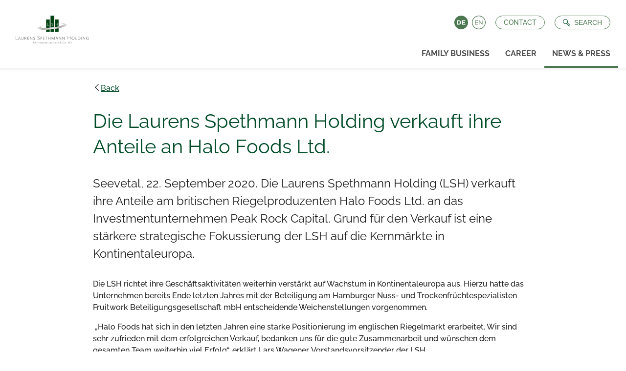

--- FILE ---
content_type: text/html; charset=utf-8
request_url: https://www.lsh-ag.de/en/news-press/detail?tx_news_pi1%5Baction%5D=detail&tx_news_pi1%5Bcontroller%5D=News&tx_news_pi1%5Bnews%5D=80&cHash=8737b9a1b414185a793c308d3159128e
body_size: 15144
content:
<!DOCTYPE html>
<html lang="en">
<head>
    <meta charset="utf-8">

<!-- 

        ,,,,,,,,,,,,,,,,,,,,,,,,,,,,,,,,,,,,,,,,,,,,,,,,,,,,,,,,,,,,,,,,,,,,,,,,,,,,,,,,,,,,,,,,,,,,,,,,,,,
        ,,,,,,,,,,,,,,,,,,,,,,,,,,,,,;:cccccc:;,,,,,,,,,,,,,,,,,,,,,,,,,,,,,,,,,,,,,,,,,,,,,,,,,,,,,,,,,,,,
        ,,,,,,,,,,,,,,,,,,,,,,,,,,,,,;oOKKXKKx:,,,,,,,,,,,,,,,,,,,,,,,,,,,,,,,,,,,,,,,,,,,,,,,,,,,,,,,,,,,,
        ,,,,,,,,;:clooooooolc:;;,,,,;:ccxKNNNO:;:clccccccccccccccccc:;;,,,,,,,,,,,,;:cclloooollc:;;,,,,,,,,
        ,,,,,:oxOKXXNNNNNNNXXKOko:;,;dOxccxKNO::kXXXXXXXXXXXXXXXXXXKK0Oxoc;,,,,;:oxO0KXXNNNNNNXXK0Oxl:,,,,,
        ,,,:d0NNNWNNNNNNNNNNNNNNNKd:;dXNKxccdd:cONNNWNNWNNNWWWWWWWNNNNNNNKkl;,:o0NNNNNWNNXXXNNNNNWNNXOl;,,,
        ,,;xXNNNWNNN0kxdxOKNNNNNNNXd;dXNNNKxc;,cONNWWNNN0kkxkxxxkOKNNNNNNNNKx:oKNWNNNNXkolccld0NNNNNWN0c,,,
        ,,cONWNNWWNk:;,,,;oKNWWNNWNk:dXNNWNNKo;cONNNNNNXd;;,,,,,;;:o0NNNNNNWXxxXNNWNNNKdc:;;,;dXWNNNNNk:,,,
        ,,:dkOkkOOxc,,,,;:xXWNWNNWXd:dXWNNNNNO:cONNNNNNXd;;,,,,,,,,,l0NNNNNWNOokXNNWNNNNK0OkkOKNNNNKko:;,,,
        ,,,;;;;;;;;;;:ldkKNWNNNNNKd:;dXWNNNNNO:cONNNNNNXd;;,,,,,,,,,:kNNNNNNN0l;lkKNNNNNNWWWWNWNNNNKkl:,,,,
        ,,,,,,,;:ldkOKXNWWWNNX0ko:;,;dXWNNNNNO:cONNNNNWXd;;,,,,,,,,,l0NNNNNNNOlok0XNWNXOxkOO0XNNNNNNNXkc;,,
        ,,,,;ldOKXNNNNNNXKOkdl:;;,;;;dXWNNWNNO:cONNNNNNXd;;,,,,,,,:o0NNNNNNNKxkXNWWNNNx:,,;;:cdKNNNNNNNx:,,
        ,,;lkXNWNNWNNWNNX0Okkkkkkkkd:dXWNNNNNO:cONNNNNNNOxddddddxk0XNNNNNWN0ol0NNNNNWNOl:;;;:cdKNNNNWWNk:,,
        ,,l0NNNNWWWNNNNWWNNNNNWNNNNOcdXWNNNNNO:cONNNNNWNNNNNNNNNNWNNNNNNN0xc;:xXNNNNNNNXK0000KNNNNNNWNOl;,,
        ,;dXNNNNNNNNNNNNNNNNNNNNNNNOcdXNNNNNNk:cONNNNNNNNNNNNNNNNNNXK0Oxo:;,,,;lx0KXNNNNWNNWWNNNNNXKko:,,,,
        ,;:loooooooooooooooooooooooc;:looooooc;;cooooooooooooooooollc:;,,,,,,,,,;;clodxxkkkkkkxxdoc:;,,,,,,
        ,,,,,,,,,,,,,,,,,,,,,,,,,,,,,,,,,,,,,,,,,,,,,,,,,,,,,,,,,,,,,,,,,,,,,,,,,,,,,,,,,,,,,,,,,,,,,,,,,,,
        -->

<link rel="icon" href="/_assets/a0a533dd4d7e711b7569d9fa298eee3f/icons/favicon.ico" type="image/vnd.microsoft.icon">
<title>Die Laurens Spethmann Holding verkauft ihre Anteile an Halo Foods Ltd.: LSH</title>
<meta name="generator" content="TYPO3 CMS">
<meta name="description" content="Die Laurens Spethmann Holding (LSH) verkauft ihre Anteile am britischen Riegelproduzenten Halo Foods Ltd. an das Investmentunternehmen Peak Rock Capital. Grund für den Verkauf ist eine stärkere strategische Fokussierung der LSH auf die Kernmärkte in Kontinentaleuropa.">
<meta name="viewport" content="width=device-width, initial-scale=1.0">
<meta property="og:title" content="Die Laurens Spethmann Holding verkauft ihre Anteile an Halo Foods Ltd.">
<meta property="og:type" content="article">
<meta property="og:url" content="https://www.lsh-ag.de/en/news-press/detail?tx_news_pi1%5Baction%5D=detail&amp;tx_news_pi1%5Bcontroller%5D=News&amp;tx_news_pi1%5Bnews%5D=80&amp;cHash=8737b9a1b414185a793c308d3159128e">
<meta property="og:image" content="https://www.lsh-ag.de/fileadmin/user_upload/Bildschirmfoto_2023-01-06_um_16.20.23.png">
<meta property="og:image:width" content="402">
<meta property="og:image:height" content="326">
<meta property="og:description" content="Die Laurens Spethmann Holding (LSH) verkauft ihre Anteile am britischen Riegelproduzenten Halo Foods Ltd. an das Investmentunternehmen Peak Rock Capital. Grund für den Verkauf ist eine stärkere strategische Fokussierung der LSH auf die Kernmärkte in Kontinentaleuropa.">
<meta name="twitter:card" content="summary">


<link rel="stylesheet" href="/typo3temp/assets/css/3be8a65ae349661d59b61c3dc364dd6a.css?1739198668" media="all">
<link rel="stylesheet" href="/_assets/1a6f389385f6d680df5e64da52c1f2fa/css/bootstrap-grid.css?1769520998" media="all">
<link rel="stylesheet" href="/_assets/1a6f389385f6d680df5e64da52c1f2fa/css/flickity.min.css?1769520998" media="all">
<link rel="stylesheet" href="/_assets/a0a533dd4d7e711b7569d9fa298eee3f/css/styles-lsh.css?1769520998" media="all">
<link href="/_assets/f6ef6adaf5c92bf687a31a3adbcb0f7b/Css/news-basic.css?1756275950" rel="stylesheet" >






<link sizes="180x180" rel="apple-touch-icon" href="/_assets/1a6f389385f6d680df5e64da52c1f2fa/icons/apple-touch-icon-180x180.png">
<link rel="canonical" href="https://www.lsh-ag.de/en/news-press/detail">

<link rel="alternate" hreflang="de" href="https://www.lsh-ag.de/news-presse/detail">
<link rel="alternate" hreflang="en" href="https://www.lsh-ag.de/en/news-press/detail">
<link rel="alternate" hreflang="x-default" href="https://www.lsh-ag.de/news-presse/detail">
<!-- This site is optimized with the Yoast SEO for TYPO3 plugin - https://yoast.com/typo3-extensions-seo/ -->
<script type="application/ld+json">[{"@context":"https:\/\/www.schema.org","@type":"BreadcrumbList","itemListElement":[{"@type":"ListItem","position":1,"item":{"@id":"https:\/\/www.lsh-ag.de\/en\/","name":"LSH Webseite"}},{"@type":"ListItem","position":2,"item":{"@id":"https:\/\/www.lsh-ag.de\/en\/news-press","name":"News & Press"}},{"@type":"ListItem","position":3,"item":{"@id":"https:\/\/www.lsh-ag.de\/en\/news-press\/detail","name":"Detail"}}]}]</script>
</head>
<body>
<div class="l-all">

    <div class="m-banner js-banner-messmer d-none">
    <div class="m-banner-inner">
        <svg class="m-banner-inner-logo" width="89" height="33" viewBox="0 0 89 33" fill="none" xmlns="http://www.w3.org/2000/svg">
            <path d="M42.5177 21.2624C43.4141 20.2571 43.9431 18.9774 44.0181 17.6326C44.0181 15.4037 42.113 13.897 39.7907 13.897C37.4683 13.897 35.4885 14.9429 35.0775 18.7097C34.9032 20.2973 34.6106 22.8562 34.318 25.3778C32.4502 28.6963 29.5239 30.3586 27.6872 30.3586C25.9689 30.3586 25.0163 29.1943 25.0163 27.202C29.5488 26.5296 31.8089 24.089 31.8089 21.4803C31.8089 19.2949 30.3769 18.249 28.5153 18.249C24.7797 18.249 21.9468 22.3146 21.9468 27.5071C21.9468 30.7322 23.8645 32.9549 26.3922 32.9549C29.7481 32.9549 32.5622 30.1905 34.0627 27.725L33.4837 32.6062C33.4739 32.6536 33.4762 32.7026 33.4905 32.7488C33.5048 32.795 33.5305 32.8368 33.5653 32.8704C33.6001 32.904 33.6429 32.9282 33.6896 32.9408C33.7363 32.9534 33.7854 32.9539 33.8323 32.9424C34.7849 32.8179 36.3228 32.2825 36.5033 31.0372C36.5033 31.0372 37.6302 21.1565 37.8917 18.772C38.147 16.4995 38.7509 15.8893 39.7222 15.8893C40.6934 15.8893 41.3285 16.7111 41.3285 17.8443C41.3267 18.9575 40.9346 20.0349 40.2202 20.8888C39.4109 21.9535 39.3797 22.5325 40.1704 23.5037C41.4655 25.0976 42.5986 26.7351 42.5986 28.0238C42.5986 29.3126 41.976 30.3399 40.6374 30.3399C39.2988 30.3399 38.8318 28.8706 38.7696 28.1546C38.7696 28.0425 38.6139 27.9989 38.5268 28.0737C38.2549 28.3327 38.0427 28.648 37.905 28.9975C37.7674 29.3469 37.7076 29.7222 37.7298 30.0971C37.7547 31.3174 38.7011 32.9984 41.0919 32.9984C41.7019 33.0145 42.3087 32.9046 42.8744 32.6757C43.44 32.4467 43.9524 32.1036 44.3795 31.6677C44.8066 31.2319 45.1392 30.7127 45.3566 30.1425C45.5741 29.5723 45.6716 28.9634 45.6431 28.3538C45.6431 26.6292 44.5909 24.8423 42.7667 22.7006C42.1877 22.0718 42.1254 21.7916 42.5177 21.2624ZM27.874 20.4717C28.0276 20.4774 28.1783 20.515 28.3166 20.5821C28.4549 20.6492 28.5777 20.7443 28.6772 20.8614C28.7768 20.9785 28.8508 21.115 28.8948 21.2623C28.9387 21.4096 28.9516 21.5644 28.9325 21.7169C28.9325 23.3481 27.8678 25.2035 25.0848 25.7389C25.3961 22.4951 26.6288 20.4717 27.874 20.4717ZM85.9629 18.2365C84.7177 18.2365 83.1737 19.8366 81.9596 22.1153L82.3705 18.6412C82.3705 18.3984 82.2584 18.2863 81.9658 18.3361C81.2187 18.4607 79.4318 19.1393 79.2824 20.3285C79.2824 20.3285 79.0209 22.6944 78.722 25.3778C76.8542 28.6963 73.9218 30.3586 72.0913 30.3586C70.3729 30.3586 69.4203 29.1943 69.4203 27.202C73.9529 26.5296 76.2067 24.089 76.2067 21.4803C76.2067 19.2949 74.781 18.249 72.9194 18.249C69.1838 18.249 66.3509 22.3146 66.3509 27.5071C66.3509 30.7322 68.2623 32.9549 70.7963 32.9549C74.1521 32.9549 76.9601 30.1967 78.4605 27.7312C78.224 29.8854 78.0061 31.8529 77.9251 32.5875C77.9216 32.6313 77.9281 32.6752 77.9442 32.716C77.9604 32.7568 77.9856 32.7934 78.0181 32.8228C78.0506 32.8523 78.0894 32.8739 78.1316 32.886C78.1738 32.8981 78.2181 32.9004 78.2613 32.8926C79.2014 32.7432 80.7517 32.3447 80.8949 31.1244L81.6856 24.4003C82.8312 22.2274 84.064 21.611 84.7987 21.611C85.3777 21.611 85.5333 22.19 85.608 22.5325C85.6187 22.5767 85.6419 22.6169 85.6748 22.6483C85.7077 22.6797 85.749 22.7009 85.7936 22.7095C85.8383 22.718 85.8845 22.7135 85.9267 22.6965C85.9688 22.6794 86.0052 22.6506 86.0314 22.6134C87.4696 21.2686 87.3451 18.2365 85.9629 18.2365ZM72.2656 20.4717C72.419 20.4773 72.5695 20.5149 72.7075 20.582C72.8455 20.6492 72.968 20.7444 73.067 20.8617C73.1661 20.9789 73.2395 21.1155 73.2827 21.2628C73.3259 21.41 73.3379 21.5647 73.3178 21.7169C73.3178 23.3481 72.2594 25.2035 69.4702 25.7389C69.8001 22.4951 71.0329 20.4717 72.2781 20.4717H72.2656ZM63.02 18.2614C61.2393 18.2614 59.2159 20.9199 57.703 23.7715L57.9644 21.2126C58.1699 19.27 57.4477 18.2614 56.3519 18.2614C54.5339 18.2614 52.4669 21.032 50.9353 23.952L51.5579 18.6723C51.5579 18.4295 51.452 18.3175 51.1594 18.3673C50.406 18.4918 48.6192 19.1704 48.4697 20.3596C48.4697 20.3596 47.3304 30.701 47.1249 32.6124C47.12 32.6565 47.1257 32.701 47.1413 32.7425C47.157 32.7839 47.1823 32.8211 47.2151 32.8508C47.2479 32.8806 47.2873 32.9022 47.3301 32.9138C47.3729 32.9254 47.4178 32.9266 47.4611 32.9175C48.395 32.7681 49.9515 32.3696 50.0947 31.1493L50.6115 26.7226C51.7384 24.3816 53.8241 21.6297 54.5962 21.6297C54.9324 21.6297 54.9884 21.9721 54.9448 22.4017C54.9012 22.8313 54.042 30.8505 53.8428 32.6373C53.8427 32.6803 53.8523 32.7227 53.8708 32.7615C53.8893 32.8002 53.9163 32.8343 53.9498 32.8612C53.9833 32.8881 54.0224 32.9071 54.0642 32.9169C54.1061 32.9266 54.1495 32.9268 54.1915 32.9175C55.0942 32.7805 56.8189 32.3509 56.9496 31.1555L57.4415 26.43C58.5933 24.1575 60.5545 21.6297 61.2767 21.6297C61.6129 21.6297 61.6689 21.9721 61.6254 22.4017C61.5818 22.8313 60.7101 30.8505 60.5109 32.6373C60.5108 32.6803 60.5204 32.7227 60.5389 32.7615C60.5574 32.8002 60.5844 32.8343 60.6179 32.8612C60.6514 32.8881 60.6905 32.9071 60.7323 32.9169C60.7741 32.9266 60.8176 32.9268 60.8596 32.9175C61.7623 32.7805 63.5056 32.3758 63.6177 31.1306L64.645 21.169C64.8504 19.3012 64.1282 18.2614 63.0324 18.2614H63.02ZM18.8151 13.9904C16.8228 13.9904 14.3822 17.8505 12.8257 21.3433L13.2677 17.0723C13.4919 14.9367 12.6451 13.9592 11.4684 13.9592C9.49477 13.9592 7.1102 17.7384 5.52879 21.2001L5.92103 17.7447C6.1763 15.4971 5.75915 13.9157 4.22755 13.9157C2.69594 13.9157 0.716066 16.2691 0.274017 18.6786C0.26707 18.731 0.276576 18.7843 0.301221 18.8311C0.325866 18.8779 0.364434 18.9158 0.411596 18.9398C0.458757 18.9637 0.512185 18.9724 0.564495 18.9646C0.616806 18.9569 0.665418 18.9331 0.703614 18.8965C1.10481 18.5036 1.62699 18.2579 2.18541 18.1992C2.66481 18.1992 2.80801 18.6039 2.69594 19.3448C2.69594 19.3448 1.40093 31.1742 1.24528 32.6373C1.24084 32.6856 1.24752 32.7343 1.2648 32.7796C1.28208 32.8249 1.3095 32.8656 1.34496 32.8986C1.38042 32.9317 1.42298 32.9562 1.46938 32.9703C1.51577 32.9843 1.56477 32.9876 1.61261 32.9798C2.63991 32.8179 4.22755 32.3572 4.4081 31.0372L5.09297 24.9793C6.22611 22.4142 8.74765 18.1992 9.57571 18.1992C9.94305 18.1992 10.0053 18.5665 9.96173 19.0397C9.91814 19.5129 8.71652 30.7073 8.50483 32.6685C8.50367 32.7158 8.51332 32.7628 8.53305 32.8058C8.55279 32.8489 8.58208 32.8869 8.6187 32.9169C8.65532 32.9469 8.69831 32.9682 8.74439 32.9791C8.79047 32.99 8.83843 32.9902 8.88462 32.9798C9.87456 32.8241 11.6739 32.3572 11.8171 31.0497L12.4397 24.9793C13.5604 22.3831 16.0881 18.1992 16.9224 18.1992C17.2898 18.1992 17.3458 18.5665 17.3022 19.0397C17.2586 19.5129 16.057 30.7073 15.8516 32.6685C15.8504 32.7158 15.86 32.7628 15.8798 32.8058C15.8995 32.8489 15.9288 32.8869 15.9654 32.9169C16.002 32.9469 16.045 32.9682 16.0911 32.9791C16.1372 32.99 16.1852 32.9902 16.2313 32.9798C17.2213 32.8241 19.0144 32.3572 19.1638 31.0497L20.6082 17.0723C20.8386 14.9429 20.0105 13.9904 18.8089 13.9904H18.8151Z" fill="url(#paint0_linear_201_355)"/>
            <path d="M28.4469 0.000473294C27.6288 -0.00971691 26.817 0.144737 26.0598 0.454648C25.3026 0.764559 24.6154 1.2236 24.0392 1.80445C23.463 2.38531 23.0095 3.07612 22.7057 3.8358C22.4019 4.59548 22.2539 5.4085 22.2707 6.22651C22.3501 7.77921 23.0121 9.24487 24.1247 10.3309C25.2372 11.4169 26.7184 12.0433 28.2726 12.0852C29.0879 12.1169 29.9013 11.985 30.6648 11.6974C31.4284 11.4098 32.1266 10.9723 32.7184 10.4106C33.3103 9.84898 33.7837 9.17455 34.1108 8.42709C34.4379 7.67962 34.6121 6.87424 34.6231 6.0584C34.6175 5.25449 34.453 4.45963 34.1391 3.71949C33.8253 2.97935 33.3682 2.30854 32.7943 1.74559C32.2203 1.18265 31.5408 0.738676 30.7948 0.43919C30.0487 0.139704 29.2508 -0.00939087 28.4469 0.000473294ZM28.4469 0.623077C29.912 0.614333 31.3223 1.17978 32.3755 2.19826C32.8896 2.69473 33.2984 3.28962 33.5776 3.94746C33.8568 4.6053 34.0007 5.31263 34.0007 6.02727C34.0007 6.74192 33.8568 7.44925 33.5776 8.10709C33.2984 8.76493 32.8896 9.35982 32.3755 9.85629C31.3231 10.8709 29.9182 11.4378 28.4563 11.4378C26.9944 11.4378 25.5894 10.8709 24.537 9.85629C24.0229 9.35982 23.6141 8.76493 23.3349 8.10709C23.0557 7.44925 22.9118 6.74192 22.9118 6.02727C22.9118 5.31263 23.0557 4.6053 23.3349 3.94746C23.6141 3.28962 24.0229 2.69473 24.537 2.19826C25.5871 1.1828 26.9923 0.617589 28.4531 0.623077M31.9148 6.07086H30.819L31.2922 8.82899L31.2549 8.86635C30.9778 9.13291 30.6632 9.35736 30.321 9.53253L30.1902 9.60102L29.6921 6.07086H29.0259L29.082 9.96213H28.9886C28.811 9.98549 28.6322 9.99797 28.4531 9.99948C28.272 9.99799 28.0911 9.98551 27.9115 9.96213H27.8243L27.8803 6.09576H27.1955L26.7036 9.62592L26.5791 9.55744C26.2361 9.37794 25.9197 9.15164 25.639 8.88502L25.6016 8.84767L26.0686 6.09576H24.9728L24.6117 4.9813L27.8866 5.15563V4.27153L26.0188 4.16569L25.7075 3.21311H31.1303L30.8128 4.17192L28.9886 4.27776V5.16186L32.2759 4.9813L31.9148 6.07086Z" fill="url(#paint1_linear_201_355)"/>
            <path d="M88.2789 3.73608C88.2789 3.73608 87.7248 5.5105 86.9341 5.60389C69.9938 7.11508 52.9854 7.72817 35.9803 7.44057C36.0681 6.97462 36.1119 6.50143 36.111 6.02726C36.111 5.90897 36.111 5.79067 36.111 5.67238C53.5226 5.97603 70.9378 5.32964 88.2789 3.73608ZM20.7451 6.02726C20.7471 5.7212 20.7679 5.41555 20.8074 5.11204C14.407 4.80904 8.03366 4.37529 1.68726 3.8108C0.977487 3.73608 0 5.37976 0 5.37976C6.84864 6.00236 13.8841 6.50044 20.7701 6.83665C20.7638 6.56893 20.7451 6.30121 20.7451 6.02726Z" fill="#FF0001"/>
            <defs>
            <linearGradient id="paint0_linear_201_355" x1="-8.61053" y1="23.4477" x2="93.8139" y2="23.4477" gradientUnits="userSpaceOnUse">
            <stop stop-color="#F3973E"/>
            <stop offset="0.26" stop-color="#FEDE81"/>
            <stop offset="0.45" stop-color="#FFFFE6"/>
            <stop offset="0.59" stop-color="#FEE6CE"/>
            <stop offset="1" stop-color="#F3A840"/>
            </linearGradient>
            <linearGradient id="paint1_linear_201_355" x1="22.2707" y1="6.02727" x2="34.6231" y2="6.02727" gradientUnits="userSpaceOnUse">
            <stop stop-color="#F3973E"/>
            <stop offset="0.26" stop-color="#FEDE81"/>
            <stop offset="0.45" stop-color="#FFFFE6"/>
            <stop offset="0.59" stop-color="#FEE6CE"/>
            <stop offset="1" stop-color="#F3A840"/>
            </linearGradient>
            </defs>
        </svg>
        <span class="m-banner-inner-txt">
            ist eine Marke der LSH
        </span> 
        <svg class="m-banner-inner-close" width="11" height="10" viewBox="0 0 11 10" fill="none" xmlns="http://www.w3.org/2000/svg">
            <path opacity="0.5" d="M10.6875 8.3125C11.0938 8.6875 11.0938 9.34375 10.6875 9.71875C10.5 9.90625 10.25 10 10 10C9.71875 10 9.46875 9.90625 9.28125 9.71875L6 6.4375L2.6875 9.71875C2.5 9.90625 2.25 10 2 10C1.71875 10 1.46875 9.90625 1.28125 9.71875C0.875 9.34375 0.875 8.6875 1.28125 8.3125L4.5625 5L1.28125 1.71875C0.875 1.34375 0.875 0.6875 1.28125 0.3125C1.65625 -0.09375 2.3125 -0.09375 2.6875 0.3125L6 3.59375L9.28125 0.3125C9.65625 -0.09375 10.3125 -0.09375 10.6875 0.3125C11.0938 0.6875 11.0938 1.34375 10.6875 1.71875L7.40625 5.03125L10.6875 8.3125Z" fill="white"/>
        </svg>  
    </div>
</div>
<div class="m-banner js-banner-onnobehrends d-none">
    <div class="m-banner-inner">
        <svg xmlns="http://www.w3.org/2000/svg" height="42" viewBox="0 0 475.18 349.91"><path d="M115.11,115.87c16.81-5,25.73-22,31.77-37.05,4.74-2.4,9.88-5.1,14.48-7.63-1.56,13.71-2.83,26.44-4.51,40.24.12,2.2.09,4.12,2.23,4.94a7,7,0,0,0,7.74-2c10.58-10.87,20.05-21.29,30.67-31.61C196.21,93.25,195,101.59,194,112c-.24,2.63.38,3.9,1.34,4.37a5.7,5.7,0,0,0,6.58-.91c13.26-11.89,24.51-24.68,37.36-36-1.22,9.81-3.39,22.59-4.82,32.72-.33,2.3.13,3.68,2.14,4.59,2.25,1,4,.08,5.72-1.47,11.31-10.48,21.25-22.76,32-33,0,0-2.79,21.5-3.47,27.6-.22,2,0,5,1.25,5.89,1.43,1,3.58,1.24,6.12.14,6.64-3.36,22-11.78,32.95-17.8,3,12.22,13.3,22.2,30.55,17.79a38.48,38.48,0,0,0,18.31-12.37,78,78,0,0,0,11.6-19.31,110.3,110.3,0,0,0,8-27c1.41-8.8,1.71-18-.42-26.74C376.59,19.64,369,7.78,353,10.82c-15.14,2.89-25.48,13.25-31.71,25.68C311.52,56,308.1,75.46,310,91.23c-6.15,3.66-13.29,7.87-16.08,9.33,1.89-14.08,3.94-27.69,5.85-42.23.25-1.89-.05-4.38-2.62-4.65s-4.45.75-6.36,2.64c-10.87,10.69-20.2,21.94-31.54,32,1.45-10.21,2.83-19.57,4.18-29.15.37-2.66.15-4.48-1.9-5.3-1.85-.64-4.12-.16-6.28,1.73L218,92.06h-.64c1.25-10,2.85-20.15,4.3-30.16.57-3.92,1-6.34-1.7-7.41-3.16-1.25-4.83.69-6.87,2.81-11.21,11.66-20.8,22.51-32.6,33.48,1.74-11,2.21-19.41,3.95-30.38.49-2.18-.21-5.07-1.51-5.64a5.79,5.79,0,0,0-4.82-.26L149.56,70.63l1-3.39c3.81-14.18,4.72-28,2.06-39.12S142.35,4.81,126.36,7.94c-15.14,3-25.47,13.6-31.71,26.37-11.19,22.94-14.05,45.8-10.15,63C87.37,110,97.73,120.44,115.11,115.87Zm216.7-14.29,9-71c.88-5.18,1.42-8.2,5-11a11.68,11.68,0,0,1,6.73-2.46c4.07-.24,5.76,2.71,5.27,7.57-.12,1.25-8.57,71-8.57,71-.88,5.17-1.86,8.11-5.44,10.94a11.66,11.66,0,0,1-6.73,2.45C333,109.39,331.31,106.44,331.81,101.58Zm-226.65-.42c.06-.62,9-72.89,9-72.89.87-5.31,1.42-8.42,5-11.32a11.5,11.5,0,0,1,6.73-2.52c4.07-.25,5.77,2.78,5.28,7.77l-8.58,73c-.87,5.31-1.86,8.33-5.43,11.22a11.5,11.5,0,0,1-6.74,2.53C106.37,109.18,104.67,106.15,105.16,101.16Z" fill="#003770"/><path d="M80,142.37c0-.21-.05-.42-.08-.63a18.06,18.06,0,0,0-3.36-8.64,20.45,20.45,0,0,0-5.49-4.74c-4.56-2.73-9.9-3.9-15.12-4.56a163.74,163.74,0,0,0-18-1l.16-2.08H16c-.17,1.39-14.12,106.32-14.12,106.32l22,0,6-45.82c6.21,3.87,16.66,3.34,24.36-2.15,1.84,12.71-1,32.46-6,39.27a5.81,5.81,0,0,1-6.11,2.48c-6.16-4,1.3-14.9,4.62-22a32.86,32.86,0,0,0-6.69-1.1c-3.42,5.13-6.53,11.07-7.76,16.64-.81,6.12.49,11.79,5.37,14.45,4.93,2.28,13.63,2,19.71-2.19a44.88,44.88,0,0,0,16.67-21.58c4.32-14.44,2.26-26.19-7.06-34.64.16.15,3-2.37,3.3-2.63A33.91,33.91,0,0,0,73.23,165a27.77,27.77,0,0,0,4.23-6.49A30.08,30.08,0,0,0,80,142.37ZM37,174.55c-.61-2.6,2.2-3.76,4.65-4.06,2-.25,5.66-.73,8.92,1.71C48.66,175.5,37.93,178.35,37,174.55Zm18-9.43c-8.92-3.55-17.35-2.33-23.13,2,1-7.57,5.07-37.17,5.07-37.17a27,27,0,0,1,12.17,1.25,15,15,0,0,1,4.39,2.43,13.73,13.73,0,0,1,4.14,7.44A38.74,38.74,0,0,1,58.5,151a34.34,34.34,0,0,1-.57,5.53A33.39,33.39,0,0,1,55.56,164C55.52,164.06,55,165.13,55,165.12Z" fill="#003770"/><path d="M463,180.62c-6.82-4.48-20.51-4-16.47-17.1l-12.24.46c2.17,13.07-5.33,32.39-16.06,45.79-2.55,3.19-5.48,2.65-5.35.64.19-2.95,8.49-71.3,8.49-71.3H401.16s-2.07,16.36-3.56,24.4c-5.61-2.19-14.09-1.1-20.73,3.39-13.27,9.87-15.6,26.41-17.3,38.2a56.68,56.68,0,0,1-8.45,5.12c1.44-13.4,3.43-26.23,4.92-39.7.34-3.07.8-4.95-1.65-6.37-1.85-1-4.81-.09-6.95,2.29a300,300,0,0,1-29.07,33.36L322,170.65c.33-3.16-.43-5.91-2.55-6.84-1.87-.83-5-.35-6.28,1.72-5.9,9.23-11.27,22.28-16.22,28.44-5.84,7.25-17.71,25.49-31.64,25.58-2.43,0-3.8-2.13-3.81-4.84,0-1.47-.33-3.29.95-4.66,8.31-4.12,18.69-8,24.24-16.73,6.71-10.6,7.57-22.32,1.44-27.33-5.94-4.84-18.68-3.71-27,2.92-14.87,11.79-21,31.72-19.41,44.61a11,11,0,0,1-8,2.69,3.46,3.46,0,0,1-2.88-3.06s5-37.89,5.15-40c.23-2.77.23-3.74-.32-4.93-1.93-4.26-10.95-.5-16,.74-.67-3.66-1.05-7.22-3.59-10.27-2.87-3.44-6.22-6.24-10.83-5.46a5.29,5.29,0,0,0-4.21,3.72c-1.85,5.55,1.21,11,4.75,14.17a9.64,9.64,0,0,0,4.24,2.09c1.64.27,2.57.34,2.7,1.35a7.21,7.21,0,0,1-.28,2.35c-2.89,12.23-9.8,26.1-20.17,36-1.14,1.08-3.47,1.83-4,.46,1.24-14.08,3.46-26.62,4.87-40.93a9.42,9.42,0,0,0-1.55-6.88,6.06,6.06,0,0,0-7.25-1.72c-10.23,4.36-16,15-21.31,23.75-1.9,3.38-3.51,6.95-5.65,10.23.84-8,2-16.26,3.32-24.49a154.18,154.18,0,0,0,8.92-12.61,98.24,98.24,0,0,0,7.23-13.59,31.29,31.29,0,0,0,1.95-5.66,29.31,29.31,0,0,0,.79-7,12.42,12.42,0,0,0-.46-3.09,6.81,6.81,0,0,0-1.39-2.81,8.16,8.16,0,0,0-2.94-2.4,10.2,10.2,0,0,0-4.11-1.11,15.59,15.59,0,0,0-5,.63,25.25,25.25,0,0,0-5.15,1.83,26.62,26.62,0,0,0-9.2,7.31A42.09,42.09,0,0,0,142.93,152c-1.73,7.89-5.49,40.4-5.49,40.4L136,196.7c-8.13,8.69-16.73,20.57-28.52,23.3-3.6.55-5.77-3.44-6-5.91,2.29-.62,7.09-3.62,9.44-5.28,9.85-6.94,20.85-18.5,21.68-29.93,1-6.58-2.88-11.66-7.74-14.44-6.25-3.56-16.62-.73-24.28,4.48-8.23,5.94-13.44,14.62-16.08,23.49-2.74,8.68-3.76,16.62-2.72,24l-12,4.54c-.14,1.74-.11,5.3-.11,5.3l13.66-4.66c2.58,5.21,7.13,7.37,14.31,7.46,14.09.19,28.63-12.67,38.06-23.45-.49,6.94-2.84,21.52-2.84,21.52h19.67c1.69-7.4,5.14-16.13,8.66-24,2.5-4.66,5.06-10.15,8.52-13.53-.68,5.58-1.52,11.23-2.11,16.92-.69,6.73-3.36,15.36,1.23,20.2,1.91,2,5.25,2.76,9.37,2.19,12.49-1.74,21.3-14.63,28.41-24.41,2.62-3.56,4.12-7.77,6.47-11.15-.93,11.26-7.86,29.17,1.1,33.37,7.24,3.39,20-2.66,29.61-7.32.33,5.12,6.49,9.87,13.45,9.78,14.52-.18,28.72-11.7,38.43-23.86-.82,5.66-1.44,13.08-1.75,17.64-.15,2.1.27,4.06,2.22,4.89,2.23,1,5-.3,7.24-2.38l27-29-3,26.11c-.13,2.17-.38,4.09,1.92,5.37,2,.89,4.86-.13,7.16-1.28,9.73-4.87,13.68-8.36,22.88-13.29a17.21,17.21,0,0,0,2.3,9.32c4,5.57,13.91,6.58,22.87,3.38,3.29-.91,6.31-3.66,9.38-4.48a7.08,7.08,0,0,0,7.75,6.21,21.9,21.9,0,0,0,14-6.2c12.7-12.34,19.37-28.06,25.57-43.33,6.17,9.75,9.5,16.92,11,25.87.43,2.5-.22,9.47-3.2,12.78a10.51,10.51,0,0,1-4.73,3,10.21,10.21,0,0,1-6.06.35,6.89,6.89,0,0,1-4-3.31,5.82,5.82,0,0,1-.25-5.2l-5-2.38a12.89,12.89,0,0,0,.62,13.69,13.87,13.87,0,0,0,9,6c6.76,1.16,13.56-.64,19.37-4.11.72-.43,1.43-.89,2.12-1.36a29.66,29.66,0,0,0,13-22C473.81,192.65,470.71,185.69,463,180.62ZM267,174c.23-1.39,1.14-4.21,3.6-4.66a2.88,2.88,0,0,1,3.6,2.64c.15.7-2.8,21.85-3.34,23.4-.89,2.58-4.18,4.76-7,6.22h-.64ZM164.4,146.73c.23-1.46.49-2.92.77-4.36s.53-2.64.82-4c.47-2.19.57-5.38,3.3-5.93a2.51,2.51,0,0,1,2.28.53,3.06,3.06,0,0,1,.73,2.62,40.77,40.77,0,0,1-4.2,15.21c-.93,1.84-2,3.62-3.06,5.36-.83,1.31-1.72,2.59-2.67,3.82Q163.39,153.39,164.4,146.73ZM107,174.64c.23-1.39,1.13-4.2,3.6-4.66a2.88,2.88,0,0,1,3.6,2.65c.15.69-3,24.49-3.51,26-.89,2.58-4.18,4.76-7,6.22h-.64Zm289.22-.24L391.39,212c-.84,3.87-3.45,5.5-5.67,5.74-3.36.37-6.07-2-5.18-7.13.38-3.09,4.74-34,4.74-34a9.73,9.73,0,0,1,5.51-6.68A4,4,0,0,1,396.18,174.4Z" fill="#003770"/><path d="M316.57,251.8s-124.44.2-124.44.2c-7.22,0-14.45.11-21.67.48-18.18.93-41.4,6.1-51.54,23-4.16,6.94-5.12,16.67,2,21.94.45-6.63,2.93-12.9,8.07-17,10-8,22.91-7.35,30.72-7.17.65,0,9.3.07,9.32-.11l-9.74,74.23h21.13l10-74.23s115.36.18,120.46-.2c24.13-1.76,31.58-18.91,31.58-24.36C337.36,250.9,327.05,251.8,316.57,251.8Z" fill="#003770"/><path d="M292.86,331.93c-5.72,4.48-12.24,8.81-17.57,6.68-4.19-1.68-5.41-4.58-3.7-10.15A72.06,72.06,0,0,0,293,314.38c6.8-6.49,11.6-19.21,7.63-25.92-3.26-5.49-7.4-7.6-14.85-7.62-8.09,0-16.81,4.7-22.82,10.88-10.57,10.87-13.3,26.14-13.51,36.92-8.77,4.57-19.85,10.66-27,7.77-2.71-1.09-3.49-4.29-2.74-7.77a69.87,69.87,0,0,0,22.09-14.53c7.57-7.95,10.57-19,7.28-25.5a12.91,12.91,0,0,0-9.64-7.4,28.94,28.94,0,0,0-22.07,5.58c-15.21,11.51-20.5,31.8-19.28,45l-12.44,5.94-1,7.35s9.68-5,14.83-6.89l3.26,4.66c10.47,11.06,32.67-1.45,47.43-6.85,1.77,4,3.86,7.56,8.26,10,6.38,3.47,16.12,2.34,24.85-1.55C297.58,338,309,324.9,316.62,312.29l-7.35-.1C304.8,319.23,300.13,326.24,292.86,331.93Zm-16.31-39.66c.23-1.4,1.13-4.21,3.61-4.66a2.87,2.87,0,0,1,3.59,2.64c.16.7-2.8,21.86-3.34,23.4-.89,2.58-4.18,4.75-7,6.22h-.65Zm-51.83.09c.21-1.39,1.13-4.2,3.6-4.66a2.87,2.87,0,0,1,3.59,2.65c.16.69-2.8,21.85-3.33,23.4-.9,2.57-4.19,4.75-7,6.22H221Z" fill="#003770"/><path d="M115.11,110.38c16.81-5,25.73-22,31.77-37.06,4.74-2.4,9.88-5.1,14.48-7.63-1.56,13.71-2.83,26.45-4.51,40.25.12,2.19.09,4.12,2.23,4.93a7,7,0,0,0,7.74-2C177.4,98,186.87,87.57,197.49,77.24,196.21,87.75,195,96.09,194,106.51c-.24,2.62.38,3.89,1.34,4.36a5.68,5.68,0,0,0,6.58-.91c13.26-11.88,24.51-24.68,37.36-36-1.22,9.8-3.39,22.59-4.82,32.72-.33,2.3.13,3.68,2.14,4.59,2.25,1,4,.07,5.72-1.47,11.31-10.48,21.25-22.77,32-33,0,0-2.79,21.5-3.47,27.61-.22,2,0,5,1.25,5.89,1.43,1,3.58,1.23,6.12.14,6.64-3.37,22-11.79,32.95-17.81,3,12.22,13.3,22.21,30.55,17.79A38.53,38.53,0,0,0,360.07,98a78.13,78.13,0,0,0,11.6-19.31,110.37,110.37,0,0,0,8-27c1.41-8.8,1.71-18-.42-26.74C376.59,14.14,369,2.29,353,5.33,337.87,8.21,327.53,18.57,321.3,31,311.52,50.51,308.1,70,310,85.74c-6.15,3.65-13.29,7.87-16.08,9.32,1.89-14.07,3.94-27.68,5.85-42.22.25-1.9-.05-4.39-2.62-4.66s-4.45.75-6.36,2.64c-10.87,10.69-20.2,21.94-31.54,32,1.45-10.21,2.83-19.58,4.18-29.16.37-2.66.15-4.48-1.9-5.3-1.85-.64-4.12-.15-6.28,1.73L218,86.56h-.64c1.25-10,2.85-20.15,4.3-30.16.57-3.92,1-6.33-1.7-7.41-3.16-1.25-4.83.69-6.87,2.81-11.21,11.67-20.8,22.52-32.6,33.48,1.74-11,2.21-19.4,3.95-30.37.49-2.18-.21-5.07-1.51-5.64a5.75,5.75,0,0,0-4.82-.27L149.56,65.13l1-3.39c3.81-14.18,4.72-28,2.06-39.12S142.35-.68,126.36,2.44c-15.14,3-25.47,13.6-31.71,26.38-11.19,22.93-14.05,45.8-10.15,63C87.37,104.5,97.73,114.94,115.11,110.38Zm216.7-14.3,9-71c.88-5.17,1.42-8.2,5-11a11.61,11.61,0,0,1,6.73-2.46c4.07-.25,5.76,2.7,5.27,7.56-.12,1.25-8.57,71.05-8.57,71.05-.88,5.17-1.86,8.11-5.44,10.93a11.68,11.68,0,0,1-6.73,2.46C333,103.89,331.31,100.94,331.81,96.08Zm-226.65-.41c.06-.63,9-72.89,9-72.89.87-5.32,1.42-8.43,5-11.32a11.45,11.45,0,0,1,6.73-2.53c4.07-.25,5.77,2.78,5.28,7.77l-8.58,73c-.87,5.31-1.86,8.33-5.43,11.23a11.48,11.48,0,0,1-6.74,2.52C106.37,103.68,104.67,100.66,105.16,95.67Z" fill="#e40428"/><path d="M80,136.87c0-.21-.05-.42-.08-.62a18,18,0,0,0-3.36-8.64,20.27,20.27,0,0,0-5.49-4.74c-4.56-2.73-9.9-3.91-15.12-4.57a163.73,163.73,0,0,0-18-.94l.16-2.09H16C15.83,116.66,1.88,221.6,1.88,221.6l22,0,6-45.82c6.21,3.87,16.66,3.35,24.36-2.15,1.84,12.71-1,32.46-6,39.28a5.82,5.82,0,0,1-6.11,2.47c-6.16-4,1.3-14.89,4.62-22a31.54,31.54,0,0,0-6.69-1.1c-3.42,5.12-6.53,11.06-7.76,16.63-.81,6.13.49,11.79,5.37,14.45,4.93,2.28,13.63,2,19.71-2.19a44.84,44.84,0,0,0,16.67-21.58c4.32-14.44,2.26-26.19-7.06-34.63.16.14,3-2.38,3.3-2.64a31.21,31.21,0,0,0,2.86-2.89A27.71,27.71,0,0,0,77.46,153,30.13,30.13,0,0,0,80,136.87ZM37,169.06c-.61-2.61,2.2-3.77,4.65-4.07,2-.24,5.66-.72,8.92,1.71C48.66,170,37.93,172.85,37,169.06Zm18-9.44c-8.92-3.55-17.35-2.33-23.13,2,1-7.56,5.07-37.17,5.07-37.17a27.15,27.15,0,0,1,12.17,1.25,15,15,0,0,1,4.39,2.43,13.76,13.76,0,0,1,4.14,7.45,38.66,38.66,0,0,1,.86,9.84,34.23,34.23,0,0,1-.57,5.53,33.07,33.07,0,0,1-2.37,7.48C55.52,158.56,55,159.63,55,159.62Z" fill="#e40428"/><path d="M463,175.12c-6.82-4.47-20.51-4-16.47-17.1l-12.24.46c2.17,13.07-5.33,32.39-16.06,45.79-2.55,3.19-5.48,2.66-5.35.64.19-2.95,8.49-71.29,8.49-71.29H401.16S399.09,150,397.6,158c-5.61-2.19-14.09-1.09-20.73,3.39-13.27,9.87-15.6,26.41-17.3,38.2a55.85,55.85,0,0,1-8.45,5.12c1.44-13.4,3.43-26.22,4.92-39.7.34-3.07.8-4.95-1.65-6.36-1.85-1.06-4.81-.1-6.95,2.28a299.05,299.05,0,0,1-29.07,33.36L322,165.16c.33-3.17-.43-5.92-2.55-6.85-1.87-.82-5-.35-6.28,1.73-5.9,9.23-11.27,22.27-16.22,28.43-5.84,7.26-17.71,25.49-31.64,25.58-2.43,0-3.8-2.13-3.81-4.84,0-1.46-.33-3.29.95-4.66,8.31-4.11,18.69-7.94,24.24-16.73,6.71-10.59,7.57-22.32,1.44-27.32-5.94-4.84-18.68-3.71-27,2.92-14.87,11.79-21,31.71-19.41,44.6a10.91,10.91,0,0,1-8,2.69,3.45,3.45,0,0,1-2.88-3.06s5-37.88,5.15-40c.23-2.77.23-3.74-.32-4.93-1.93-4.26-10.95-.5-16,.74-.67-3.65-1.05-7.22-3.59-10.26-2.87-3.44-6.22-6.25-10.83-5.47a5.29,5.29,0,0,0-4.21,3.73c-1.85,5.54,1.21,11,4.75,14.17a9.62,9.62,0,0,0,4.24,2.08c1.64.27,2.57.35,2.7,1.35a7.19,7.19,0,0,1-.28,2.35c-2.89,12.24-9.8,26.1-20.17,36-1.14,1.09-3.47,1.83-4,.46,1.24-14.07,3.46-26.62,4.87-40.93a9.4,9.4,0,0,0-1.55-6.87,6.06,6.06,0,0,0-7.25-1.73c-10.23,4.36-16,15-21.31,23.75-1.9,3.39-3.51,6.95-5.65,10.24.84-8,2-16.27,3.32-24.49a154.34,154.34,0,0,0,8.92-12.62,98.12,98.12,0,0,0,7.23-13.58,31.83,31.83,0,0,0,1.95-5.66,29.39,29.39,0,0,0,.79-7,12.49,12.49,0,0,0-.46-3.09,6.87,6.87,0,0,0-1.39-2.81,8.13,8.13,0,0,0-2.94-2.39,10.05,10.05,0,0,0-4.11-1.12,16.16,16.16,0,0,0-5,.63,25.25,25.25,0,0,0-5.15,1.83,26.62,26.62,0,0,0-9.2,7.31,42.13,42.13,0,0,0-8.31,17.2c-1.73,7.88-5.49,40.39-5.49,40.39L136,191.2c-8.13,8.69-16.73,20.57-28.52,23.31-3.6.55-5.77-3.45-6-5.91,2.29-.63,7.09-3.62,9.44-5.28,9.85-6.95,20.85-18.51,21.68-29.94,1-6.57-2.88-11.66-7.74-14.43-6.25-3.57-16.62-.74-24.28,4.47-8.23,5.94-13.44,14.62-16.08,23.49-2.74,8.69-3.76,16.62-2.72,24l-12,4.54c-.14,1.74-.11,5.3-.11,5.3l13.66-4.66c2.58,5.22,7.13,7.37,14.31,7.47,14.09.18,28.63-12.68,38.06-23.46-.49,7-2.84,21.53-2.84,21.53h19.67c1.69-7.41,5.14-16.14,8.66-24,2.5-4.67,5.06-10.15,8.52-13.53-.68,5.57-1.52,11.23-2.11,16.91-.69,6.74-3.36,15.36,1.23,20.2,1.91,2,5.25,2.76,9.37,2.19,12.49-1.73,21.3-14.63,28.41-24.4,2.62-3.57,4.12-7.78,6.47-11.16-.93,11.26-7.86,29.17,1.1,33.37,7.24,3.39,20-2.66,29.61-7.32.33,5.13,6.49,9.87,13.45,9.79,14.52-.19,28.72-11.71,38.43-23.87-.82,5.67-1.44,13.08-1.75,17.64-.15,2.1.27,4.06,2.22,4.9,2.23.95,5-.31,7.24-2.38l27-29-3,26.11c-.13,2.17-.38,4.09,1.92,5.37,2,.89,4.86-.13,7.16-1.28,9.73-4.86,13.68-8.36,22.88-13.29a17.19,17.19,0,0,0,2.3,9.32c4,5.57,13.91,6.58,22.87,3.38,3.29-.91,6.31-3.66,9.38-4.48a7.07,7.07,0,0,0,7.75,6.21,21.9,21.9,0,0,0,14-6.2c12.7-12.34,19.37-28.06,25.57-43.33,6.17,9.75,9.5,16.92,11,25.87.43,2.51-.22,9.48-3.2,12.79a10.49,10.49,0,0,1-4.73,3,10.21,10.21,0,0,1-6.06.35,6.89,6.89,0,0,1-4-3.31,5.82,5.82,0,0,1-.25-5.2l-5-2.38a12.89,12.89,0,0,0,.62,13.69,13.87,13.87,0,0,0,9,6c6.76,1.16,13.56-.64,19.37-4.11.72-.43,1.43-.88,2.12-1.36a29.66,29.66,0,0,0,13-22C473.81,187.16,470.71,180.2,463,175.12Zm-196-6.59c.23-1.39,1.14-4.2,3.6-4.66a2.88,2.88,0,0,1,3.6,2.65c.15.69-2.8,21.85-3.34,23.4-.89,2.57-4.18,4.75-7,6.22h-.64ZM164.4,141.23c.23-1.46.49-2.91.77-4.36s.53-2.64.82-4c.47-2.19.57-5.37,3.3-5.93a2.56,2.56,0,0,1,2.28.53,3.08,3.08,0,0,1,.73,2.62,40.72,40.72,0,0,1-4.2,15.21c-.93,1.84-2,3.62-3.06,5.36q-1.24,2-2.67,3.83Q163.39,147.88,164.4,141.23ZM107,169.15c.23-1.4,1.13-4.21,3.6-4.66a2.88,2.88,0,0,1,3.6,2.65c.15.69-3,24.49-3.51,26-.89,2.57-4.18,4.75-7,6.22h-.64Zm289.22-.25-4.79,37.55c-.84,3.88-3.45,5.5-5.67,5.75-3.36.36-6.07-2-5.18-7.14.38-3.08,4.74-34,4.74-34a9.73,9.73,0,0,1,5.51-6.68A4,4,0,0,1,396.18,168.9Z" fill="#e40428"/><path d="M316.57,246.31s-124.44.19-124.44.19c-7.22,0-14.45.11-21.67.48-18.18.93-41.4,6.1-51.54,23-4.16,6.93-5.12,16.67,2,21.93.45-6.62,2.93-12.9,8.07-17,10-8,22.91-7.36,30.72-7.17.65,0,9.3.07,9.32-.11l-9.74,74.22h21.13l10-74.22s115.36.17,120.46-.2c24.13-1.76,31.58-18.92,31.58-24.36C337.36,245.4,327.05,246.31,316.57,246.31Z" fill="#e40428"/><path d="M292.86,326.44c-5.72,4.48-12.24,8.8-17.57,6.67-4.19-1.68-5.41-4.58-3.7-10.14A72.26,72.26,0,0,0,293,308.89c6.8-6.49,11.6-19.22,7.63-25.92-3.26-5.49-7.4-7.61-14.85-7.62-8.09,0-16.81,4.69-22.82,10.87-10.57,10.88-13.3,26.14-13.51,36.93-8.77,4.57-19.85,10.66-27,7.77-2.71-1.1-3.49-4.3-2.74-7.77a70,70,0,0,0,22.09-14.53c7.57-7.95,10.57-19,7.28-25.5a12.92,12.92,0,0,0-9.64-7.41,28.94,28.94,0,0,0-22.07,5.58c-15.21,11.52-20.5,31.8-19.28,45l-12.44,5.93-1,7.35s9.68-5,14.83-6.89l3.26,4.66c10.47,11.06,32.67-1.45,47.43-6.85,1.77,4,3.86,7.57,8.26,10,6.38,3.48,16.12,2.34,24.85-1.55,14.35-6.4,25.78-19.46,33.39-32.08l-7.35-.09C304.8,313.74,300.13,320.74,292.86,326.44Zm-16.31-39.67c.23-1.39,1.13-4.2,3.61-4.66a2.87,2.87,0,0,1,3.59,2.65c.16.69-2.8,21.85-3.34,23.4-.89,2.57-4.18,4.75-7,6.21h-.65Zm-51.83.1c.21-1.4,1.13-4.21,3.6-4.67a2.88,2.88,0,0,1,3.59,2.66c.16.69-2.8,21.84-3.33,23.39-.9,2.58-4.19,4.75-7,6.22H221Z" fill="#e40428"/></svg>
        <span class="m-banner-inner-txt">
            ist eine Marke der LSH
        </span> 
        <svg class="m-banner-inner-close" width="11" height="10" viewBox="0 0 11 10" fill="none" xmlns="http://www.w3.org/2000/svg">
            <path opacity="0.5" d="M10.6875 8.3125C11.0938 8.6875 11.0938 9.34375 10.6875 9.71875C10.5 9.90625 10.25 10 10 10C9.71875 10 9.46875 9.90625 9.28125 9.71875L6 6.4375L2.6875 9.71875C2.5 9.90625 2.25 10 2 10C1.71875 10 1.46875 9.90625 1.28125 9.71875C0.875 9.34375 0.875 8.6875 1.28125 8.3125L4.5625 5L1.28125 1.71875C0.875 1.34375 0.875 0.6875 1.28125 0.3125C1.65625 -0.09375 2.3125 -0.09375 2.6875 0.3125L6 3.59375L9.28125 0.3125C9.65625 -0.09375 10.3125 -0.09375 10.6875 0.3125C11.0938 0.6875 11.0938 1.34375 10.6875 1.71875L7.40625 5.03125L10.6875 8.3125Z" fill="white"/>
        </svg>  
    </div>
</div>

<header id="header" class="l-header l-header--lsh">
	<div class="l-header-wrapper">
		<div class="m-logo">
			<a href="/" aria-label="To Homepage">
                <img id="logo-icon" alt="LSH" class="m-logo-icon" src="/_assets/a0a533dd4d7e711b7569d9fa298eee3f/img/lsh-logo-big.png" width="231" height="89" />
            </a>
		</div>
		<div class="m-navigation">
			<div id="meta-navigation" class="m-navigation-meta">
                <div class="m-language">
                    
                        
                            <a
                                class="m-language-link m-language-link--de js-language-de"
                                href="/news-presse/detail"
                                hreflang="de"
                                aria-label="Language switch to Deutsch"
                                tabindex="0"
                            >
                                Deutsch
                            </a>
                        
                            <a
                                class="m-language-link m-language-link--en js-language-en"
                                href="/en/news-press/detail"
                                hreflang="en"
                                aria-label="Language switch to English"
                                tabindex="0"
                            >
                                English
                            </a>
                        
                    
                </div>
            
                <div class="m-navigation-meta-contact">
                    <a aria-label="Contact" class="m-navigation-meta-contact-link" href="/en/contact">
                        Contact
                    </a>
                </div>
            
                <div class="m-navigation-meta-search-form">
                    
                            
                        
                    <form
                        role="search"
                        action="/en/search"
                        method="post"
                        aria-label="Search"
                    >
                        <div class="m-navigation-meta-search-form-row">
                            <label for="search-input" class="sr-only">Search</label>
                            <input
                                id="search-input"
                                required
                                name="tx_indexedsearch_pi2[search][sword]"
                                type="search"
                                class="m-search-input js-navigation-search"
                                placeholder="Search"
                                tabindex="0"
                            />
                            <input type="hidden" name="tx_indexedsearch_pi2[action]" value="search" />
                            <input type="hidden" name="tx_indexedsearch_pi2[controller]" value="Search" />
                        </div>
                    </form>
                </div>
            
                <div class="m-navigation-meta-search js-navigation-searchtrigger">
                    <button
                        class="m-navigation-meta-search-button"
                        aria-label="Suche öffnen"
                        tabindex="0"
                    >
                        <svg version="1.1" xmlns="http://www.w3.org/2000/svg" xmlns:xlink="http://www.w3.org/1999/xlink" viewBox="0 0 200 200" xml:space="preserve">
                            <path d="M0.07,66.87c0,17.85,6.94,34.62,19.58,47.24c12.61,12.62,29.38,19.57,47.23,19.57
                            c10.11,0,19.85-2.31,28.72-6.54c0.64,0.8,1.31,1.55,2.01,2.25l64.02,64.03c4.25,4.25,9.89,6.58,15.89,6.58c6,0,11.65-2.34,15.9-6.58
                            c8.77-8.77,8.76-23.04,0-31.8L129.4,97.6c-0.77-0.77-1.54-1.38-2.3-1.88c4.27-8.9,6.6-18.68,6.6-28.84
                            c0-17.84-6.95-34.62-19.57-47.24C101.5,7.01,84.73,0.07,66.89,0.07c-17.86,0-34.62,6.94-47.24,19.57
                            C7.03,32.25,0.07,49.03,0.07,66.87z M108.18,121.13c1.25-0.94,2.71-2.11,4.22-3.62c1.72-1.73,3.35-3.75,4.92-5.71
                            c1-1.25,2.36-2.96,3.4-4.01l63.28,63.25c3.57,3.57,3.57,9.39,0,12.97c-3.45,3.46-9.5,3.46-12.96,0L108.18,121.13z M13.04,66.87
                            c0-14.38,5.6-27.9,15.78-38.07C38.99,18.63,52.5,13.03,66.89,13.03c14.38,0,27.9,5.6,38.06,15.77
                            c10.17,10.17,15.77,23.68,15.77,38.07c0,14.38-5.6,27.9-15.77,38.07c-10.17,10.17-23.69,15.77-38.07,15.77s-27.89-5.6-38.07-15.78
                            C18.64,94.78,13.04,81.26,13.04,66.87z"></path>
                        </svg>
                        <span>Search</span>
                    </button>
                </div>
            
                <div class="m-navigation-menutrigger">
					<button
						class="m-navigation-menutrigger--open js-navigation-triggeropen"
						aria-label="Menü öffnen"
						tabindex="0"
					></button>
					<button
						class="m-navigation-menutrigger--close js-navigation-triggerclose"
						aria-label="Menü schließen"
						tabindex="0"
					></button>
				</div>
            </div>                    
			<nav class="m-navigation-main">
                <ul id="nav-menu" class="m-navigation-main-menu" role="menubar">
                    
                        <li class="m-navigation-main-item  js-navigation-main" role="none">
                            <a class="m-navigation-main-item-link" href="/en/familienunternehmen/about-us" role="menuitem" tabindex="0">
                                Family Business
                            </a>
                            
                                <div class="m-navigation-main-submenu js-navigation-submenu" role="menu">
                                    <div class="row">
                                        <div class="d-none d-xl-block col-4 m-navigation-main-submenu-image">
                                            <img src="/fileadmin/lsh/Familienunternehmen/Ueber_uns/Familienunternehmen-teaser_5.jpg" width="800" height="600"   alt="Two men and a woman are facing forward with smiles on their faces. They are wearing white coats and hairnets. Behind them you can see a shift plan." >
                                        </div>
                                        <div class="d-none d-xl-block col-4 m-navigation-main-submenu-txt">
                                            <h3 class="m-navigation-main-submenu-headline">Family Business</h3>
                                            Get to know LSH: The company’s history spanning over 115 years, our values, and what we stand for. In addition, learn more about our business segments as well as our brands and products. 
                                        </div>
                                        <ul class="col-12 col-xl-4 m-navigation-main-submenu-list">
                                            
                                                <li class="m-navigation-main-submenu-item " role="none">
                                                    <a class="m-navigation-main-submenu-link" href="/en/familienunternehmen/about-us" role="menuitem" tabindex="0">
                                                        About us
                                                    </a>
                                                </li>
                                            
                                                <li class="m-navigation-main-submenu-item " role="none">
                                                    <a class="m-navigation-main-submenu-link" href="/en/familienunternehmen/our-values" role="menuitem" tabindex="0">
                                                        Our values
                                                    </a>
                                                </li>
                                            
                                                <li class="m-navigation-main-submenu-item " role="none">
                                                    <a class="m-navigation-main-submenu-link" href="/en/familienunternehmen/lsh-at-a-glance" role="menuitem" tabindex="0">
                                                        At a glance
                                                    </a>
                                                </li>
                                            
                                                <li class="m-navigation-main-submenu-item " role="none">
                                                    <a class="m-navigation-main-submenu-link" href="/en/familienunternehmen/product-areas" role="menuitem" tabindex="0">
                                                        Product Areas
                                                    </a>
                                                </li>
                                            
                                                <li class="m-navigation-main-submenu-item " role="none">
                                                    <a class="m-navigation-main-submenu-link" href="/en/family-business/expertise" role="menuitem" tabindex="0">
                                                        Expertise
                                                    </a>
                                                </li>
                                            
                                                <li class="m-navigation-main-submenu-item " role="none">
                                                    <a class="m-navigation-main-submenu-link" href="/en/familienunternehmen/subsidiaries-and-shareholdings" role="menuitem" tabindex="0">
                                                        Subsidiaries and Shareholdings
                                                    </a>
                                                </li>
                                            
                                                <li class="m-navigation-main-submenu-item " role="none">
                                                    <a class="m-navigation-main-submenu-link" href="/en/familienunternehmen/history" role="menuitem" tabindex="0">
                                                        History
                                                    </a>
                                                </li>
                                            
                                        </ul>
                                    </div>
                                </div>
                            
                        </li>
                    
                        <li class="m-navigation-main-item  js-navigation-main" role="none">
                            <a class="m-navigation-main-item-link" href="/en/karriere/we-as-an-employer" role="menuitem" tabindex="0">
                                Career
                            </a>
                            
                                <div class="m-navigation-main-submenu js-navigation-submenu" role="menu">
                                    <div class="row">
                                        <div class="d-none d-xl-block col-4 m-navigation-main-submenu-image">
                                            <img src="/fileadmin/lsh/Karriere/karriere-teaser.jpg" width="800" height="600"   alt="Two people are sitting at a table in an office, a smiling man is in focus. In front of them are several open laptops. A filing cabinet can be seen in the background." >
                                        </div>
                                        <div class="d-none d-xl-block col-4 m-navigation-main-submenu-txt">
                                            <h3 class="m-navigation-main-submenu-headline">Career</h3>
                                            Regardless of whether you have working experience or not: LSH offers ideal opportunities for all career levels. Discover more about how we work together at the company, and find your job. 
                                        </div>
                                        <ul class="col-12 col-xl-4 m-navigation-main-submenu-list">
                                            
                                                <li class="m-navigation-main-submenu-item " role="none">
                                                    <a class="m-navigation-main-submenu-link" href="/en/karriere/we-as-an-employer" role="menuitem" tabindex="0">
                                                        We as an employer
                                                    </a>
                                                </li>
                                            
                                                <li class="m-navigation-main-submenu-item " role="none">
                                                    <a class="m-navigation-main-submenu-link" href="/en/career/job-opportunities" role="menuitem" tabindex="0">
                                                        Job opportunities
                                                    </a>
                                                </li>
                                            
                                                <li class="m-navigation-main-submenu-item " role="none">
                                                    <a class="m-navigation-main-submenu-link" href="/en/career/starting-a-career" role="menuitem" tabindex="0">
                                                        Starting a career
                                                    </a>
                                                </li>
                                            
                                        </ul>
                                    </div>
                                </div>
                            
                        </li>
                    
                        <li class="m-navigation-main-item  js-navigation-main" role="none">
                            <a class="m-navigation-main-item-link" href="/en/sustainability/collective-commitment" role="menuitem" tabindex="0">
                                Sustainability
                            </a>
                            
                                <div class="m-navigation-main-submenu js-navigation-submenu" role="menu">
                                    <div class="row">
                                        <div class="d-none d-xl-block col-4 m-navigation-main-submenu-image">
                                            <img src="/fileadmin/lsh/Nachhaltigkeit/nachhaltigkeit-teaser.jpg" width="800" height="600"   alt="Drei Frauen bücken sich nach vorn und greifen nach Teeblättern, die vor ihnen in einem üppigen Teefeld wachsen. Zwei Frauen haben einen dunkleren Teint und tragen Kopfbedeckungen sowie farbenfrohe Kleidung. Die dritte Frau hat blonde Haare und einen hellen Teint." >
                                        </div>
                                        <div class="d-none d-xl-block col-4 m-navigation-main-submenu-txt">
                                            <h3 class="m-navigation-main-submenu-headline">Sustainability</h3>
                                            From the outset, sustainability is an integral part of LSH’s approach. We work on solutions for sustainable production and sustainability along our entire supply chain. We support projects that benefit people and the environment.
                                        </div>
                                        <ul class="col-12 col-xl-4 m-navigation-main-submenu-list">
                                            
                                                <li class="m-navigation-main-submenu-item " role="none">
                                                    <a class="m-navigation-main-submenu-link" href="/en/sustainability/collective-commitment" role="menuitem" tabindex="0">
                                                        Collective commitment
                                                    </a>
                                                </li>
                                            
                                                <li class="m-navigation-main-submenu-item " role="none">
                                                    <a class="m-navigation-main-submenu-link" href="/en/nachhaltigkeit/quality-and-safety" role="menuitem" tabindex="0">
                                                        Quality and safety
                                                    </a>
                                                </li>
                                            
                                                <li class="m-navigation-main-submenu-item " role="none">
                                                    <a class="m-navigation-main-submenu-link" href="/en/nachhaltigkeit/environmental-and-climate-protection" role="menuitem" tabindex="0">
                                                        Environmental and Climate Protection
                                                    </a>
                                                </li>
                                            
                                                <li class="m-navigation-main-submenu-item " role="none">
                                                    <a class="m-navigation-main-submenu-link" href="/en/nachhaltigkeit/social-commitment" role="menuitem" tabindex="0">
                                                        Social Commitment
                                                    </a>
                                                </li>
                                            
                                        </ul>
                                    </div>
                                </div>
                            
                        </li>
                    
                        <li class="m-navigation-main-item m-navigation-main-item--active js-navigation-main" role="none">
                            <a class="m-navigation-main-item-link" href="/en/news-press/whats-new-at-lsh" role="menuitem" tabindex="0">
                                News &amp; Press
                            </a>
                            
                                <div class="m-navigation-main-submenu js-navigation-submenu" role="menu">
                                    <div class="row">
                                        <div class="d-none d-xl-block col-4 m-navigation-main-submenu-image">
                                            <img src="/fileadmin/lsh/News___Presse/news-presse-teaser.jpg" width="800" height="600"   alt="Bird&#039;s eye view of the entrance to the LSH headquarters. A curved path leads to the entrance, which is roofed over. The planting is carefully laid out. The path is surrounded by natural stones and bushes that resemble a tea plantation in shape." >
                                        </div>
                                        <div class="d-none d-xl-block col-4 m-navigation-main-submenu-txt">
                                            <h3 class="m-navigation-main-submenu-headline">News &amp; Press</h3>
                                            Would you like to learn more about LSH? Here you can find all the news related to the company, plus the most recent developments and projects associated with our brands and subsidiaries.
                                        </div>
                                        <ul class="col-12 col-xl-4 m-navigation-main-submenu-list">
                                            
                                                <li class="m-navigation-main-submenu-item " role="none">
                                                    <a class="m-navigation-main-submenu-link" href="/en/news-press/whats-new-at-lsh" role="menuitem" tabindex="0">
                                                        What’s new at LSH
                                                    </a>
                                                </li>
                                            
                                                <li class="m-navigation-main-submenu-item " role="none">
                                                    <a class="m-navigation-main-submenu-link" href="/en/news-press/news" role="menuitem" tabindex="0">
                                                        News
                                                    </a>
                                                </li>
                                            
                                                <li class="m-navigation-main-submenu-item " role="none">
                                                    <a class="m-navigation-main-submenu-link" href="/en/news-press/media-centre" role="menuitem" tabindex="0">
                                                        Media centre
                                                    </a>
                                                </li>
                                            
                                                <li class="m-navigation-main-submenu-item " role="none">
                                                    <a class="m-navigation-main-submenu-link" href="/en/news-press/media-contact" role="menuitem" tabindex="0">
                                                        Media contact
                                                    </a>
                                                </li>
                                            
                                        </ul>
                                    </div>
                                </div>
                            
                        </li>
                    
                </ul>
            </nav>
		</div>
	</div>
</header>

    
	<main class="l-content">
		<!--TYPO3SEARCH_begin-->
    

            <div id="c1784" class="frame frame-default frame-type-news_newsdetail frame-layout-0">
                
                    <a id="c2706"></a>
                
                
                    



                
                
                    

    



                
                

    
    


	


<div class="l-news news news-single">
	<div class="article" itemscope="itemscope" itemtype="http://schema.org/Article">
		
	
			
			
			<!-- Back Link -->
			
				<a class="news-detail-back" href="/en/news-press/news">Back</a>
			
			<!-- Headline -->
			<h2 class="news-detail-text-headline" itemprop="headline">Die Laurens Spethmann Holding verkauft ihre Anteile an Halo Foods Ltd.</h2>
			<h3 class="news-detail-text-subline" itemprop="headline"></h3>
			<!-- Date & Category & Author -->
			<div class="news-detail-text-date">
				<!-- date -->
				<time itemprop="datePublished" datetime="2020-09-23">
					09/23/2020
				</time>
				<!-- author -->
				
			</div>

			<!-- Media -->
			



			<!-- Text -->
			<div class="news-detail-text-body" itemprop="articleBody">
				<h4>Seevetal, 22. September 2020. Die Laurens Spethmann Holding (LSH) verkauft ihre Anteile am britischen Riegelproduzenten Halo Foods Ltd. an das Investmentunternehmen Peak Rock Capital. Grund für den Verkauf ist eine stärkere strategische Fokussierung der LSH auf die Kernmärkte in Kontinentaleuropa.</h4>
<p>Die LSH richtet ihre Geschäftsaktivitäten weiterhin verstärkt auf Wachstum in Kontinentaleuropa aus. Hierzu hatte das Unternehmen bereits Ende letzten Jahres mit der Beteiligung am Hamburger Nuss- und Trockenfrüchtespezialisten Fruitwork Beteiligungsgesellschaft mbH entscheidende Weichenstellungen vorgenommen.</p>
<p>&nbsp;„Halo Foods hat sich in den letzten Jahren eine starke Positionierung im englischen Riegelmarkt erarbeitet. Wir sind sehr zufrieden mit dem erfolgreichen Verkauf, bedanken uns für die gute Zusammenarbeit und wünschen dem gesamten Team weiterhin viel Erfolg“, erklärt Lars Wagener, Vorstandsvorsitzender der LSH.</p>
<p>&nbsp;</p>
<p>&nbsp;</p>
			</div>

			<!-- Social -->
			
				
				
			

			<!-- related things -->
			<div class="news-related-wrap">
				

				

				

				
			</div>
			<!-- content elements -->
			
				<!-- Button Element -->


        
    

        
    

<div class="m-buttonmodule m-buttonmodule--lshwhite m-buttonmodule--singlebutton">
    <div class="m-buttonmodule-wrapper h-wrapper">
        
        
                <a href="/fileadmin/lsh/News___Presse/Neuigkeiten/200922_LSH_Verkauf_Halo_Foods_Ltd_DE_-002.pdf" class="c-btn-primary">Download Pressemitteilung</a>
            
    </div>
</div>


        
    

<!-- Recommendations Element -->

<div class="m-recommendations m-recommendations--lsh m-recommendations--lshgray">
	<div class="m-recommendations-wrapper h-wrapper">
        
            <h2 class="m-recommendations-title">
                
                    Erfahren Sie noch mehr über uns          
                
            </h2>
        
		<div class="main-carousel">
            
                
                        
                    
                <div class="carousel-cell m-recommendations-container" aria-hidden="false">
                    <div class="m-recommendations-teaser" aria-hidden="false">
                        
                        
                                <a class="m-recommendations-teaser-link" href=/en/sustainability aria-hidden="false">
                                    <img src="/fileadmin/lsh/Nachhaltigkeit/nachhaltigkeit-teaser.jpg" width="800" height="600"   alt="Drei Frauen bücken sich nach vorn und greifen nach Teeblättern, die vor ihnen in einem üppigen Teefeld wachsen. Zwei Frauen haben einen dunkleren Teint und tragen Kopfbedeckungen sowie farbenfrohe Kleidung. Die dritte Frau hat blonde Haare und einen hellen Teint." >
                                    <div class="m-recommendations-teaser-content">
                                        <h3 class="m-recommendations-teaser-title">
                                            <span class="m-recommendations-teaser-link">Sustainability</span>
                                        </h3>
                                    </div>
                                </a>
                            
                    </div>
                </div>
            
                
                        
                    
                <div class="carousel-cell m-recommendations-container" aria-hidden="false">
                    <div class="m-recommendations-teaser" aria-hidden="false">
                        
                        
                                <a class="m-recommendations-teaser-link" href=/en/familienunternehmen/our-values aria-hidden="false">
                                    <img src="/fileadmin/lsh/Nachhaltigkeit/Unsere_Werte/werte-teaser.jpg" width="800" height="600"   alt="Two smiling colleagues are standing opposite each other at a high table. There are two teacups and a plate with a croissant on that table." >
                                    <div class="m-recommendations-teaser-content">
                                        <h3 class="m-recommendations-teaser-title">
                                            <span class="m-recommendations-teaser-link">Our values</span>
                                        </h3>
                                    </div>
                                </a>
                            
                    </div>
                </div>
            
                
                        
                    
                <div class="carousel-cell m-recommendations-container" aria-hidden="false">
                    <div class="m-recommendations-teaser" aria-hidden="false">
                        
                        
                                <a class="m-recommendations-teaser-link" href=/en/nachhaltigkeit/social-commitment aria-hidden="false">
                                    <img src="/fileadmin/lsh/Nachhaltigkeit/Gesellschaftliches_Engagement/gesell-engagement-teaser.jpg" width="800" height="600"   alt="Portrait of two people smiling at the camera, with a building and sunflowers in the background. The person on the left has Down syndrome and is wearing a suit, while the person on the right wears jewellery, a red baseball cap and a pink top." >
                                    <div class="m-recommendations-teaser-content">
                                        <h3 class="m-recommendations-teaser-title">
                                            <span class="m-recommendations-teaser-link">Social Commitment</span>
                                        </h3>
                                    </div>
                                </a>
                            
                    </div>
                </div>
            
		</div>
	</div>
</div>
			
		

	</div>
</div>



                
                    



                
                
                    



                
            </div>

        

<!--TYPO3SEARCH_end-->
	</main>


    <footer class="l-footer l-footer--lsh">
    <div class="l-footer-wrapper">
        <div class="m-logo">
            <a href="https://www.lsh-ag.de">
                <img id="logo-icon" alt="LSH" class="m-logo-icon" src="/_assets/a0a533dd4d7e711b7569d9fa298eee3f/img/lsh-logo-big.png" width="231" height="89" />
            </a>
        </div>
    </div>
    <div class="m-legallinks">
        <ul class="m-legallinks-menu">
            
                <li class="m-legallinks-linkmain">
                    <a href="/en/imprint" target="_self">Imprint</a>
                </li>
            
                <li class="m-legallinks-linkmain">
                    <a href="/en/contact" target="_self">Contact</a>
                </li>
            
                <li class="m-legallinks-linkmain">
                    <a href="/en/compliance" target="_self">Compliance</a>
                </li>
            
                <li class="m-legallinks-linkmain">
                    <a href="/en/privacy-policy" target="_self">Privacy Policy</a>
                </li>
            
        </ul>
        <span class="m-legallinks-copyright">© Laurens Spethmann Holding AG & Co. KG, 2022</span>
    </div>
</footer>

</div>

<script src="/_assets/1a6f389385f6d680df5e64da52c1f2fa/js/jquery.min.js?1769520998"></script>
<script src="/_assets/1a6f389385f6d680df5e64da52c1f2fa/js/flickity.pkgd.min.js?1769520998"></script>
<script src="/_assets/1a6f389385f6d680df5e64da52c1f2fa/js/main.js?1769520998"></script>


</body>
</html>

--- FILE ---
content_type: text/css; charset=utf-8
request_url: https://www.lsh-ag.de/_assets/a0a533dd4d7e711b7569d9fa298eee3f/css/styles-lsh.css?1769520998
body_size: 43355
content:
/* Raleway Regular */
@font-face {
  font-family: "Raleway";
  font-style: normal;
  font-weight: 300;
  src: local("Raleway"), local("Raleway"), url("../fonts/Raleway-Regular.woff2") format("woff2"), url("../fonts/Raleway-Regular.woff") format("woff"), url("../fonts/Raleway-Regular.eot") format("eot"), url("../fonts/Raleway-Regular.ttf") format("ttf"); }

/* Raleway Medium */
@font-face {
  font-family: "Raleway";
  font-style: normal;
  font-weight: 500;
  src: local("Raleway"), local("Raleway"), url("../fonts/Raleway-Medium.woff2") format("woff2"), url("../fonts/Raleway-Medium.woff") format("woff"), url("../fonts/Raleway-Medium.eot") format("eot"), url("../fonts/Raleway-Medium.ttf") format("ttf"); }

/* Raleway Bold */
@font-face {
  font-family: "Raleway";
  font-style: normal;
  font-weight: 700;
  src: local("Raleway-Bold"), local("Raleway-Bold"), url("../fonts/Raleway-Bold.woff2") format("woff2"), url("../fonts/Raleway-Bold.woff") format("woff"), url("../fonts/Raleway-Bold.eot") format("eot"), url("../fonts/Raleway-Bold.ttf") format("ttf"); }

.sr-only {
  position: absolute;
  width: 1px;
  height: 1px;
  padding: 0;
  margin: -1px;
  overflow: hidden;
  clip: rect(0, 0, 0, 0);
  white-space: nowrap;
  border: 0; }

.sr-only-focusable:active, .sr-only-focusable:focus {
  position: static;
  width: auto;
  height: auto;
  overflow: visible;
  clip: auto;
  white-space: normal; }

/*!
 * Bootstrap Grid v4.4.1 (https://getbootstrap.com/)
 * Copyright 2011-2019 The Bootstrap Authors
 * Copyright 2011-2019 Twitter, Inc.
 * Licensed under MIT (https://github.com/twbs/bootstrap/blob/master/LICENSE)
 */
html {
  box-sizing: border-box;
  -ms-overflow-style: scrollbar; }

*,
*::before,
*::after {
  box-sizing: inherit; }

.container {
  width: 100%;
  padding-right: 15px;
  padding-left: 15px;
  margin-right: auto;
  margin-left: auto; }
  @media (min-width: 576px) {
    .container {
      max-width: 540px; } }
  @media (min-width: 768px) {
    .container {
      max-width: 720px; } }
  @media (min-width: 992px) {
    .container {
      max-width: 960px; } }
  @media (min-width: 1200px) {
    .container {
      max-width: 1140px; } }

.container-fluid, .container-sm, .container-md, .container-lg, .container-xl {
  width: 100%;
  padding-right: 15px;
  padding-left: 15px;
  margin-right: auto;
  margin-left: auto; }

@media (min-width: 576px) {
  .container, .container-sm {
    max-width: 540px; } }

@media (min-width: 768px) {
  .container, .container-sm, .container-md {
    max-width: 720px; } }

@media (min-width: 992px) {
  .container, .container-sm, .container-md, .container-lg {
    max-width: 960px; } }

@media (min-width: 1200px) {
  .container, .container-sm, .container-md, .container-lg, .container-xl {
    max-width: 1140px; } }

.row {
  display: flex;
  flex-wrap: wrap;
  margin-right: -15px;
  margin-left: -15px; }

.no-gutters {
  margin-right: 0;
  margin-left: 0; }
  .no-gutters > .col,
  .no-gutters > [class*="col-"] {
    padding-right: 0;
    padding-left: 0; }

.col-1, .col-2, .col-3, .col-4, .col-5, .col-6, .col-7, .col-8, .col-9, .col-10, .col-11, .col-12, .col,
.col-auto, .col-sm-1, .col-sm-2, .col-sm-3, .col-sm-4, .col-sm-5, .col-sm-6, .col-sm-7, .col-sm-8, .col-sm-9, .col-sm-10, .col-sm-11, .col-sm-12, .col-sm,
.col-sm-auto, .col-md-1, .col-md-2, .col-md-3, .col-md-4, .col-md-5, .col-md-6, .col-md-7, .col-md-8, .col-md-9, .col-md-10, .col-md-11, .col-md-12, .col-md,
.col-md-auto, .col-lg-1, .col-lg-2, .col-lg-3, .col-lg-4, .col-lg-5, .col-lg-6, .col-lg-7, .col-lg-8, .col-lg-9, .col-lg-10, .col-lg-11, .col-lg-12, .col-lg,
.col-lg-auto, .col-xl-1, .col-xl-2, .col-xl-3, .col-xl-4, .col-xl-5, .col-xl-6, .col-xl-7, .col-xl-8, .col-xl-9, .col-xl-10, .col-xl-11, .col-xl-12, .col-xl,
.col-xl-auto {
  position: relative;
  width: 100%;
  padding-right: 15px;
  padding-left: 15px; }

.col {
  flex-basis: 0;
  flex-grow: 1;
  max-width: 100%; }

.row-cols-1 > * {
  flex: 0 0 100%;
  max-width: 100%; }

.row-cols-2 > * {
  flex: 0 0 50%;
  max-width: 50%; }

.row-cols-3 > * {
  flex: 0 0 33.33333%;
  max-width: 33.33333%; }

.row-cols-4 > * {
  flex: 0 0 25%;
  max-width: 25%; }

.row-cols-5 > * {
  flex: 0 0 20%;
  max-width: 20%; }

.row-cols-6 > * {
  flex: 0 0 16.66667%;
  max-width: 16.66667%; }

.col-auto {
  flex: 0 0 auto;
  width: auto;
  max-width: 100%; }

.col-1 {
  flex: 0 0 8.33333%;
  max-width: 8.33333%; }

.col-2 {
  flex: 0 0 16.66667%;
  max-width: 16.66667%; }

.col-3 {
  flex: 0 0 25%;
  max-width: 25%; }

.col-4 {
  flex: 0 0 33.33333%;
  max-width: 33.33333%; }

.col-5 {
  flex: 0 0 41.66667%;
  max-width: 41.66667%; }

.col-6 {
  flex: 0 0 50%;
  max-width: 50%; }

.col-7 {
  flex: 0 0 58.33333%;
  max-width: 58.33333%; }

.col-8 {
  flex: 0 0 66.66667%;
  max-width: 66.66667%; }

.col-9 {
  flex: 0 0 75%;
  max-width: 75%; }

.col-10 {
  flex: 0 0 83.33333%;
  max-width: 83.33333%; }

.col-11 {
  flex: 0 0 91.66667%;
  max-width: 91.66667%; }

.col-12 {
  flex: 0 0 100%;
  max-width: 100%; }

.order-first {
  order: -1; }

.order-last {
  order: 13; }

.order-0 {
  order: 0; }

.order-1 {
  order: 1; }

.order-2 {
  order: 2; }

.order-3 {
  order: 3; }

.order-4 {
  order: 4; }

.order-5 {
  order: 5; }

.order-6 {
  order: 6; }

.order-7 {
  order: 7; }

.order-8 {
  order: 8; }

.order-9 {
  order: 9; }

.order-10 {
  order: 10; }

.order-11 {
  order: 11; }

.order-12 {
  order: 12; }

.offset-1 {
  margin-left: 8.33333%; }

.offset-2 {
  margin-left: 16.66667%; }

.offset-3 {
  margin-left: 25%; }

.offset-4 {
  margin-left: 33.33333%; }

.offset-5 {
  margin-left: 41.66667%; }

.offset-6 {
  margin-left: 50%; }

.offset-7 {
  margin-left: 58.33333%; }

.offset-8 {
  margin-left: 66.66667%; }

.offset-9 {
  margin-left: 75%; }

.offset-10 {
  margin-left: 83.33333%; }

.offset-11 {
  margin-left: 91.66667%; }

@media (min-width: 576px) {
  .col-sm {
    flex-basis: 0;
    flex-grow: 1;
    max-width: 100%; }
  .row-cols-sm-1 > * {
    flex: 0 0 100%;
    max-width: 100%; }
  .row-cols-sm-2 > * {
    flex: 0 0 50%;
    max-width: 50%; }
  .row-cols-sm-3 > * {
    flex: 0 0 33.33333%;
    max-width: 33.33333%; }
  .row-cols-sm-4 > * {
    flex: 0 0 25%;
    max-width: 25%; }
  .row-cols-sm-5 > * {
    flex: 0 0 20%;
    max-width: 20%; }
  .row-cols-sm-6 > * {
    flex: 0 0 16.66667%;
    max-width: 16.66667%; }
  .col-sm-auto {
    flex: 0 0 auto;
    width: auto;
    max-width: 100%; }
  .col-sm-1 {
    flex: 0 0 8.33333%;
    max-width: 8.33333%; }
  .col-sm-2 {
    flex: 0 0 16.66667%;
    max-width: 16.66667%; }
  .col-sm-3 {
    flex: 0 0 25%;
    max-width: 25%; }
  .col-sm-4 {
    flex: 0 0 33.33333%;
    max-width: 33.33333%; }
  .col-sm-5 {
    flex: 0 0 41.66667%;
    max-width: 41.66667%; }
  .col-sm-6 {
    flex: 0 0 50%;
    max-width: 50%; }
  .col-sm-7 {
    flex: 0 0 58.33333%;
    max-width: 58.33333%; }
  .col-sm-8 {
    flex: 0 0 66.66667%;
    max-width: 66.66667%; }
  .col-sm-9 {
    flex: 0 0 75%;
    max-width: 75%; }
  .col-sm-10 {
    flex: 0 0 83.33333%;
    max-width: 83.33333%; }
  .col-sm-11 {
    flex: 0 0 91.66667%;
    max-width: 91.66667%; }
  .col-sm-12 {
    flex: 0 0 100%;
    max-width: 100%; }
  .order-sm-first {
    order: -1; }
  .order-sm-last {
    order: 13; }
  .order-sm-0 {
    order: 0; }
  .order-sm-1 {
    order: 1; }
  .order-sm-2 {
    order: 2; }
  .order-sm-3 {
    order: 3; }
  .order-sm-4 {
    order: 4; }
  .order-sm-5 {
    order: 5; }
  .order-sm-6 {
    order: 6; }
  .order-sm-7 {
    order: 7; }
  .order-sm-8 {
    order: 8; }
  .order-sm-9 {
    order: 9; }
  .order-sm-10 {
    order: 10; }
  .order-sm-11 {
    order: 11; }
  .order-sm-12 {
    order: 12; }
  .offset-sm-0 {
    margin-left: 0; }
  .offset-sm-1 {
    margin-left: 8.33333%; }
  .offset-sm-2 {
    margin-left: 16.66667%; }
  .offset-sm-3 {
    margin-left: 25%; }
  .offset-sm-4 {
    margin-left: 33.33333%; }
  .offset-sm-5 {
    margin-left: 41.66667%; }
  .offset-sm-6 {
    margin-left: 50%; }
  .offset-sm-7 {
    margin-left: 58.33333%; }
  .offset-sm-8 {
    margin-left: 66.66667%; }
  .offset-sm-9 {
    margin-left: 75%; }
  .offset-sm-10 {
    margin-left: 83.33333%; }
  .offset-sm-11 {
    margin-left: 91.66667%; } }

@media (min-width: 768px) {
  .col-md {
    flex-basis: 0;
    flex-grow: 1;
    max-width: 100%; }
  .row-cols-md-1 > * {
    flex: 0 0 100%;
    max-width: 100%; }
  .row-cols-md-2 > * {
    flex: 0 0 50%;
    max-width: 50%; }
  .row-cols-md-3 > * {
    flex: 0 0 33.33333%;
    max-width: 33.33333%; }
  .row-cols-md-4 > * {
    flex: 0 0 25%;
    max-width: 25%; }
  .row-cols-md-5 > * {
    flex: 0 0 20%;
    max-width: 20%; }
  .row-cols-md-6 > * {
    flex: 0 0 16.66667%;
    max-width: 16.66667%; }
  .col-md-auto {
    flex: 0 0 auto;
    width: auto;
    max-width: 100%; }
  .col-md-1 {
    flex: 0 0 8.33333%;
    max-width: 8.33333%; }
  .col-md-2 {
    flex: 0 0 16.66667%;
    max-width: 16.66667%; }
  .col-md-3 {
    flex: 0 0 25%;
    max-width: 25%; }
  .col-md-4 {
    flex: 0 0 33.33333%;
    max-width: 33.33333%; }
  .col-md-5 {
    flex: 0 0 41.66667%;
    max-width: 41.66667%; }
  .col-md-6 {
    flex: 0 0 50%;
    max-width: 50%; }
  .col-md-7 {
    flex: 0 0 58.33333%;
    max-width: 58.33333%; }
  .col-md-8 {
    flex: 0 0 66.66667%;
    max-width: 66.66667%; }
  .col-md-9 {
    flex: 0 0 75%;
    max-width: 75%; }
  .col-md-10 {
    flex: 0 0 83.33333%;
    max-width: 83.33333%; }
  .col-md-11 {
    flex: 0 0 91.66667%;
    max-width: 91.66667%; }
  .col-md-12 {
    flex: 0 0 100%;
    max-width: 100%; }
  .order-md-first {
    order: -1; }
  .order-md-last {
    order: 13; }
  .order-md-0 {
    order: 0; }
  .order-md-1 {
    order: 1; }
  .order-md-2 {
    order: 2; }
  .order-md-3 {
    order: 3; }
  .order-md-4 {
    order: 4; }
  .order-md-5 {
    order: 5; }
  .order-md-6 {
    order: 6; }
  .order-md-7 {
    order: 7; }
  .order-md-8 {
    order: 8; }
  .order-md-9 {
    order: 9; }
  .order-md-10 {
    order: 10; }
  .order-md-11 {
    order: 11; }
  .order-md-12 {
    order: 12; }
  .offset-md-0 {
    margin-left: 0; }
  .offset-md-1 {
    margin-left: 8.33333%; }
  .offset-md-2 {
    margin-left: 16.66667%; }
  .offset-md-3 {
    margin-left: 25%; }
  .offset-md-4 {
    margin-left: 33.33333%; }
  .offset-md-5 {
    margin-left: 41.66667%; }
  .offset-md-6 {
    margin-left: 50%; }
  .offset-md-7 {
    margin-left: 58.33333%; }
  .offset-md-8 {
    margin-left: 66.66667%; }
  .offset-md-9 {
    margin-left: 75%; }
  .offset-md-10 {
    margin-left: 83.33333%; }
  .offset-md-11 {
    margin-left: 91.66667%; } }

@media (min-width: 992px) {
  .col-lg {
    flex-basis: 0;
    flex-grow: 1;
    max-width: 100%; }
  .row-cols-lg-1 > * {
    flex: 0 0 100%;
    max-width: 100%; }
  .row-cols-lg-2 > * {
    flex: 0 0 50%;
    max-width: 50%; }
  .row-cols-lg-3 > * {
    flex: 0 0 33.33333%;
    max-width: 33.33333%; }
  .row-cols-lg-4 > * {
    flex: 0 0 25%;
    max-width: 25%; }
  .row-cols-lg-5 > * {
    flex: 0 0 20%;
    max-width: 20%; }
  .row-cols-lg-6 > * {
    flex: 0 0 16.66667%;
    max-width: 16.66667%; }
  .col-lg-auto {
    flex: 0 0 auto;
    width: auto;
    max-width: 100%; }
  .col-lg-1 {
    flex: 0 0 8.33333%;
    max-width: 8.33333%; }
  .col-lg-2 {
    flex: 0 0 16.66667%;
    max-width: 16.66667%; }
  .col-lg-3 {
    flex: 0 0 25%;
    max-width: 25%; }
  .col-lg-4 {
    flex: 0 0 33.33333%;
    max-width: 33.33333%; }
  .col-lg-5 {
    flex: 0 0 41.66667%;
    max-width: 41.66667%; }
  .col-lg-6 {
    flex: 0 0 50%;
    max-width: 50%; }
  .col-lg-7 {
    flex: 0 0 58.33333%;
    max-width: 58.33333%; }
  .col-lg-8 {
    flex: 0 0 66.66667%;
    max-width: 66.66667%; }
  .col-lg-9 {
    flex: 0 0 75%;
    max-width: 75%; }
  .col-lg-10 {
    flex: 0 0 83.33333%;
    max-width: 83.33333%; }
  .col-lg-11 {
    flex: 0 0 91.66667%;
    max-width: 91.66667%; }
  .col-lg-12 {
    flex: 0 0 100%;
    max-width: 100%; }
  .order-lg-first {
    order: -1; }
  .order-lg-last {
    order: 13; }
  .order-lg-0 {
    order: 0; }
  .order-lg-1 {
    order: 1; }
  .order-lg-2 {
    order: 2; }
  .order-lg-3 {
    order: 3; }
  .order-lg-4 {
    order: 4; }
  .order-lg-5 {
    order: 5; }
  .order-lg-6 {
    order: 6; }
  .order-lg-7 {
    order: 7; }
  .order-lg-8 {
    order: 8; }
  .order-lg-9 {
    order: 9; }
  .order-lg-10 {
    order: 10; }
  .order-lg-11 {
    order: 11; }
  .order-lg-12 {
    order: 12; }
  .offset-lg-0 {
    margin-left: 0; }
  .offset-lg-1 {
    margin-left: 8.33333%; }
  .offset-lg-2 {
    margin-left: 16.66667%; }
  .offset-lg-3 {
    margin-left: 25%; }
  .offset-lg-4 {
    margin-left: 33.33333%; }
  .offset-lg-5 {
    margin-left: 41.66667%; }
  .offset-lg-6 {
    margin-left: 50%; }
  .offset-lg-7 {
    margin-left: 58.33333%; }
  .offset-lg-8 {
    margin-left: 66.66667%; }
  .offset-lg-9 {
    margin-left: 75%; }
  .offset-lg-10 {
    margin-left: 83.33333%; }
  .offset-lg-11 {
    margin-left: 91.66667%; } }

@media (min-width: 1200px) {
  .col-xl {
    flex-basis: 0;
    flex-grow: 1;
    max-width: 100%; }
  .row-cols-xl-1 > * {
    flex: 0 0 100%;
    max-width: 100%; }
  .row-cols-xl-2 > * {
    flex: 0 0 50%;
    max-width: 50%; }
  .row-cols-xl-3 > * {
    flex: 0 0 33.33333%;
    max-width: 33.33333%; }
  .row-cols-xl-4 > * {
    flex: 0 0 25%;
    max-width: 25%; }
  .row-cols-xl-5 > * {
    flex: 0 0 20%;
    max-width: 20%; }
  .row-cols-xl-6 > * {
    flex: 0 0 16.66667%;
    max-width: 16.66667%; }
  .col-xl-auto {
    flex: 0 0 auto;
    width: auto;
    max-width: 100%; }
  .col-xl-1 {
    flex: 0 0 8.33333%;
    max-width: 8.33333%; }
  .col-xl-2 {
    flex: 0 0 16.66667%;
    max-width: 16.66667%; }
  .col-xl-3 {
    flex: 0 0 25%;
    max-width: 25%; }
  .col-xl-4 {
    flex: 0 0 33.33333%;
    max-width: 33.33333%; }
  .col-xl-5 {
    flex: 0 0 41.66667%;
    max-width: 41.66667%; }
  .col-xl-6 {
    flex: 0 0 50%;
    max-width: 50%; }
  .col-xl-7 {
    flex: 0 0 58.33333%;
    max-width: 58.33333%; }
  .col-xl-8 {
    flex: 0 0 66.66667%;
    max-width: 66.66667%; }
  .col-xl-9 {
    flex: 0 0 75%;
    max-width: 75%; }
  .col-xl-10 {
    flex: 0 0 83.33333%;
    max-width: 83.33333%; }
  .col-xl-11 {
    flex: 0 0 91.66667%;
    max-width: 91.66667%; }
  .col-xl-12 {
    flex: 0 0 100%;
    max-width: 100%; }
  .order-xl-first {
    order: -1; }
  .order-xl-last {
    order: 13; }
  .order-xl-0 {
    order: 0; }
  .order-xl-1 {
    order: 1; }
  .order-xl-2 {
    order: 2; }
  .order-xl-3 {
    order: 3; }
  .order-xl-4 {
    order: 4; }
  .order-xl-5 {
    order: 5; }
  .order-xl-6 {
    order: 6; }
  .order-xl-7 {
    order: 7; }
  .order-xl-8 {
    order: 8; }
  .order-xl-9 {
    order: 9; }
  .order-xl-10 {
    order: 10; }
  .order-xl-11 {
    order: 11; }
  .order-xl-12 {
    order: 12; }
  .offset-xl-0 {
    margin-left: 0; }
  .offset-xl-1 {
    margin-left: 8.33333%; }
  .offset-xl-2 {
    margin-left: 16.66667%; }
  .offset-xl-3 {
    margin-left: 25%; }
  .offset-xl-4 {
    margin-left: 33.33333%; }
  .offset-xl-5 {
    margin-left: 41.66667%; }
  .offset-xl-6 {
    margin-left: 50%; }
  .offset-xl-7 {
    margin-left: 58.33333%; }
  .offset-xl-8 {
    margin-left: 66.66667%; }
  .offset-xl-9 {
    margin-left: 75%; }
  .offset-xl-10 {
    margin-left: 83.33333%; }
  .offset-xl-11 {
    margin-left: 91.66667%; } }

.d-none {
  display: none !important; }

.d-inline {
  display: inline !important; }

.d-inline-block {
  display: inline-block !important; }

.d-block {
  display: block !important; }

.d-table {
  display: table !important; }

.d-table-row {
  display: table-row !important; }

.d-table-cell {
  display: table-cell !important; }

.d-flex {
  display: flex !important; }

.d-inline-flex {
  display: inline-flex !important; }

@media (min-width: 576px) {
  .d-sm-none {
    display: none !important; }
  .d-sm-inline {
    display: inline !important; }
  .d-sm-inline-block {
    display: inline-block !important; }
  .d-sm-block {
    display: block !important; }
  .d-sm-table {
    display: table !important; }
  .d-sm-table-row {
    display: table-row !important; }
  .d-sm-table-cell {
    display: table-cell !important; }
  .d-sm-flex {
    display: flex !important; }
  .d-sm-inline-flex {
    display: inline-flex !important; } }

@media (min-width: 768px) {
  .d-md-none {
    display: none !important; }
  .d-md-inline {
    display: inline !important; }
  .d-md-inline-block {
    display: inline-block !important; }
  .d-md-block {
    display: block !important; }
  .d-md-table {
    display: table !important; }
  .d-md-table-row {
    display: table-row !important; }
  .d-md-table-cell {
    display: table-cell !important; }
  .d-md-flex {
    display: flex !important; }
  .d-md-inline-flex {
    display: inline-flex !important; } }

@media (min-width: 992px) {
  .d-lg-none {
    display: none !important; }
  .d-lg-inline {
    display: inline !important; }
  .d-lg-inline-block {
    display: inline-block !important; }
  .d-lg-block {
    display: block !important; }
  .d-lg-table {
    display: table !important; }
  .d-lg-table-row {
    display: table-row !important; }
  .d-lg-table-cell {
    display: table-cell !important; }
  .d-lg-flex {
    display: flex !important; }
  .d-lg-inline-flex {
    display: inline-flex !important; } }

@media (min-width: 1200px) {
  .d-xl-none {
    display: none !important; }
  .d-xl-inline {
    display: inline !important; }
  .d-xl-inline-block {
    display: inline-block !important; }
  .d-xl-block {
    display: block !important; }
  .d-xl-table {
    display: table !important; }
  .d-xl-table-row {
    display: table-row !important; }
  .d-xl-table-cell {
    display: table-cell !important; }
  .d-xl-flex {
    display: flex !important; }
  .d-xl-inline-flex {
    display: inline-flex !important; } }

@media print {
  .d-print-none {
    display: none !important; }
  .d-print-inline {
    display: inline !important; }
  .d-print-inline-block {
    display: inline-block !important; }
  .d-print-block {
    display: block !important; }
  .d-print-table {
    display: table !important; }
  .d-print-table-row {
    display: table-row !important; }
  .d-print-table-cell {
    display: table-cell !important; }
  .d-print-flex {
    display: flex !important; }
  .d-print-inline-flex {
    display: inline-flex !important; } }

.flex-row {
  flex-direction: row !important; }

.flex-column {
  flex-direction: column !important; }

.flex-row-reverse {
  flex-direction: row-reverse !important; }

.flex-column-reverse {
  flex-direction: column-reverse !important; }

.flex-wrap {
  flex-wrap: wrap !important; }

.flex-nowrap {
  flex-wrap: nowrap !important; }

.flex-wrap-reverse {
  flex-wrap: wrap-reverse !important; }

.flex-fill {
  flex: 1 1 auto !important; }

.flex-grow-0 {
  flex-grow: 0 !important; }

.flex-grow-1 {
  flex-grow: 1 !important; }

.flex-shrink-0 {
  flex-shrink: 0 !important; }

.flex-shrink-1 {
  flex-shrink: 1 !important; }

.justify-content-start {
  justify-content: flex-start !important; }

.justify-content-end {
  justify-content: flex-end !important; }

.justify-content-center {
  justify-content: center !important; }

.justify-content-between {
  justify-content: space-between !important; }

.justify-content-around {
  justify-content: space-around !important; }

.align-items-start {
  align-items: flex-start !important; }

.align-items-end {
  align-items: flex-end !important; }

.align-items-center {
  align-items: center !important; }

.align-items-baseline {
  align-items: baseline !important; }

.align-items-stretch {
  align-items: stretch !important; }

.align-content-start {
  align-content: flex-start !important; }

.align-content-end {
  align-content: flex-end !important; }

.align-content-center {
  align-content: center !important; }

.align-content-between {
  align-content: space-between !important; }

.align-content-around {
  align-content: space-around !important; }

.align-content-stretch {
  align-content: stretch !important; }

.align-self-auto {
  align-self: auto !important; }

.align-self-start {
  align-self: flex-start !important; }

.align-self-end {
  align-self: flex-end !important; }

.align-self-center {
  align-self: center !important; }

.align-self-baseline {
  align-self: baseline !important; }

.align-self-stretch {
  align-self: stretch !important; }

@media (min-width: 576px) {
  .flex-sm-row {
    flex-direction: row !important; }
  .flex-sm-column {
    flex-direction: column !important; }
  .flex-sm-row-reverse {
    flex-direction: row-reverse !important; }
  .flex-sm-column-reverse {
    flex-direction: column-reverse !important; }
  .flex-sm-wrap {
    flex-wrap: wrap !important; }
  .flex-sm-nowrap {
    flex-wrap: nowrap !important; }
  .flex-sm-wrap-reverse {
    flex-wrap: wrap-reverse !important; }
  .flex-sm-fill {
    flex: 1 1 auto !important; }
  .flex-sm-grow-0 {
    flex-grow: 0 !important; }
  .flex-sm-grow-1 {
    flex-grow: 1 !important; }
  .flex-sm-shrink-0 {
    flex-shrink: 0 !important; }
  .flex-sm-shrink-1 {
    flex-shrink: 1 !important; }
  .justify-content-sm-start {
    justify-content: flex-start !important; }
  .justify-content-sm-end {
    justify-content: flex-end !important; }
  .justify-content-sm-center {
    justify-content: center !important; }
  .justify-content-sm-between {
    justify-content: space-between !important; }
  .justify-content-sm-around {
    justify-content: space-around !important; }
  .align-items-sm-start {
    align-items: flex-start !important; }
  .align-items-sm-end {
    align-items: flex-end !important; }
  .align-items-sm-center {
    align-items: center !important; }
  .align-items-sm-baseline {
    align-items: baseline !important; }
  .align-items-sm-stretch {
    align-items: stretch !important; }
  .align-content-sm-start {
    align-content: flex-start !important; }
  .align-content-sm-end {
    align-content: flex-end !important; }
  .align-content-sm-center {
    align-content: center !important; }
  .align-content-sm-between {
    align-content: space-between !important; }
  .align-content-sm-around {
    align-content: space-around !important; }
  .align-content-sm-stretch {
    align-content: stretch !important; }
  .align-self-sm-auto {
    align-self: auto !important; }
  .align-self-sm-start {
    align-self: flex-start !important; }
  .align-self-sm-end {
    align-self: flex-end !important; }
  .align-self-sm-center {
    align-self: center !important; }
  .align-self-sm-baseline {
    align-self: baseline !important; }
  .align-self-sm-stretch {
    align-self: stretch !important; } }

@media (min-width: 768px) {
  .flex-md-row {
    flex-direction: row !important; }
  .flex-md-column {
    flex-direction: column !important; }
  .flex-md-row-reverse {
    flex-direction: row-reverse !important; }
  .flex-md-column-reverse {
    flex-direction: column-reverse !important; }
  .flex-md-wrap {
    flex-wrap: wrap !important; }
  .flex-md-nowrap {
    flex-wrap: nowrap !important; }
  .flex-md-wrap-reverse {
    flex-wrap: wrap-reverse !important; }
  .flex-md-fill {
    flex: 1 1 auto !important; }
  .flex-md-grow-0 {
    flex-grow: 0 !important; }
  .flex-md-grow-1 {
    flex-grow: 1 !important; }
  .flex-md-shrink-0 {
    flex-shrink: 0 !important; }
  .flex-md-shrink-1 {
    flex-shrink: 1 !important; }
  .justify-content-md-start {
    justify-content: flex-start !important; }
  .justify-content-md-end {
    justify-content: flex-end !important; }
  .justify-content-md-center {
    justify-content: center !important; }
  .justify-content-md-between {
    justify-content: space-between !important; }
  .justify-content-md-around {
    justify-content: space-around !important; }
  .align-items-md-start {
    align-items: flex-start !important; }
  .align-items-md-end {
    align-items: flex-end !important; }
  .align-items-md-center {
    align-items: center !important; }
  .align-items-md-baseline {
    align-items: baseline !important; }
  .align-items-md-stretch {
    align-items: stretch !important; }
  .align-content-md-start {
    align-content: flex-start !important; }
  .align-content-md-end {
    align-content: flex-end !important; }
  .align-content-md-center {
    align-content: center !important; }
  .align-content-md-between {
    align-content: space-between !important; }
  .align-content-md-around {
    align-content: space-around !important; }
  .align-content-md-stretch {
    align-content: stretch !important; }
  .align-self-md-auto {
    align-self: auto !important; }
  .align-self-md-start {
    align-self: flex-start !important; }
  .align-self-md-end {
    align-self: flex-end !important; }
  .align-self-md-center {
    align-self: center !important; }
  .align-self-md-baseline {
    align-self: baseline !important; }
  .align-self-md-stretch {
    align-self: stretch !important; } }

@media (min-width: 992px) {
  .flex-lg-row {
    flex-direction: row !important; }
  .flex-lg-column {
    flex-direction: column !important; }
  .flex-lg-row-reverse {
    flex-direction: row-reverse !important; }
  .flex-lg-column-reverse {
    flex-direction: column-reverse !important; }
  .flex-lg-wrap {
    flex-wrap: wrap !important; }
  .flex-lg-nowrap {
    flex-wrap: nowrap !important; }
  .flex-lg-wrap-reverse {
    flex-wrap: wrap-reverse !important; }
  .flex-lg-fill {
    flex: 1 1 auto !important; }
  .flex-lg-grow-0 {
    flex-grow: 0 !important; }
  .flex-lg-grow-1 {
    flex-grow: 1 !important; }
  .flex-lg-shrink-0 {
    flex-shrink: 0 !important; }
  .flex-lg-shrink-1 {
    flex-shrink: 1 !important; }
  .justify-content-lg-start {
    justify-content: flex-start !important; }
  .justify-content-lg-end {
    justify-content: flex-end !important; }
  .justify-content-lg-center {
    justify-content: center !important; }
  .justify-content-lg-between {
    justify-content: space-between !important; }
  .justify-content-lg-around {
    justify-content: space-around !important; }
  .align-items-lg-start {
    align-items: flex-start !important; }
  .align-items-lg-end {
    align-items: flex-end !important; }
  .align-items-lg-center {
    align-items: center !important; }
  .align-items-lg-baseline {
    align-items: baseline !important; }
  .align-items-lg-stretch {
    align-items: stretch !important; }
  .align-content-lg-start {
    align-content: flex-start !important; }
  .align-content-lg-end {
    align-content: flex-end !important; }
  .align-content-lg-center {
    align-content: center !important; }
  .align-content-lg-between {
    align-content: space-between !important; }
  .align-content-lg-around {
    align-content: space-around !important; }
  .align-content-lg-stretch {
    align-content: stretch !important; }
  .align-self-lg-auto {
    align-self: auto !important; }
  .align-self-lg-start {
    align-self: flex-start !important; }
  .align-self-lg-end {
    align-self: flex-end !important; }
  .align-self-lg-center {
    align-self: center !important; }
  .align-self-lg-baseline {
    align-self: baseline !important; }
  .align-self-lg-stretch {
    align-self: stretch !important; } }

@media (min-width: 1200px) {
  .flex-xl-row {
    flex-direction: row !important; }
  .flex-xl-column {
    flex-direction: column !important; }
  .flex-xl-row-reverse {
    flex-direction: row-reverse !important; }
  .flex-xl-column-reverse {
    flex-direction: column-reverse !important; }
  .flex-xl-wrap {
    flex-wrap: wrap !important; }
  .flex-xl-nowrap {
    flex-wrap: nowrap !important; }
  .flex-xl-wrap-reverse {
    flex-wrap: wrap-reverse !important; }
  .flex-xl-fill {
    flex: 1 1 auto !important; }
  .flex-xl-grow-0 {
    flex-grow: 0 !important; }
  .flex-xl-grow-1 {
    flex-grow: 1 !important; }
  .flex-xl-shrink-0 {
    flex-shrink: 0 !important; }
  .flex-xl-shrink-1 {
    flex-shrink: 1 !important; }
  .justify-content-xl-start {
    justify-content: flex-start !important; }
  .justify-content-xl-end {
    justify-content: flex-end !important; }
  .justify-content-xl-center {
    justify-content: center !important; }
  .justify-content-xl-between {
    justify-content: space-between !important; }
  .justify-content-xl-around {
    justify-content: space-around !important; }
  .align-items-xl-start {
    align-items: flex-start !important; }
  .align-items-xl-end {
    align-items: flex-end !important; }
  .align-items-xl-center {
    align-items: center !important; }
  .align-items-xl-baseline {
    align-items: baseline !important; }
  .align-items-xl-stretch {
    align-items: stretch !important; }
  .align-content-xl-start {
    align-content: flex-start !important; }
  .align-content-xl-end {
    align-content: flex-end !important; }
  .align-content-xl-center {
    align-content: center !important; }
  .align-content-xl-between {
    align-content: space-between !important; }
  .align-content-xl-around {
    align-content: space-around !important; }
  .align-content-xl-stretch {
    align-content: stretch !important; }
  .align-self-xl-auto {
    align-self: auto !important; }
  .align-self-xl-start {
    align-self: flex-start !important; }
  .align-self-xl-end {
    align-self: flex-end !important; }
  .align-self-xl-center {
    align-self: center !important; }
  .align-self-xl-baseline {
    align-self: baseline !important; }
  .align-self-xl-stretch {
    align-self: stretch !important; } }

.m-0 {
  margin: 0 !important; }

.mt-0,
.my-0 {
  margin-top: 0 !important; }

.mr-0,
.mx-0 {
  margin-right: 0 !important; }

.mb-0,
.my-0 {
  margin-bottom: 0 !important; }

.ml-0,
.mx-0 {
  margin-left: 0 !important; }

.m-1 {
  margin: 0.25rem !important; }

.mt-1,
.my-1 {
  margin-top: 0.25rem !important; }

.mr-1,
.mx-1 {
  margin-right: 0.25rem !important; }

.mb-1,
.my-1 {
  margin-bottom: 0.25rem !important; }

.ml-1,
.mx-1 {
  margin-left: 0.25rem !important; }

.m-2 {
  margin: 0.5rem !important; }

.mt-2,
.my-2 {
  margin-top: 0.5rem !important; }

.mr-2,
.mx-2 {
  margin-right: 0.5rem !important; }

.mb-2,
.my-2 {
  margin-bottom: 0.5rem !important; }

.ml-2,
.mx-2 {
  margin-left: 0.5rem !important; }

.m-3 {
  margin: 1rem !important; }

.mt-3,
.my-3 {
  margin-top: 1rem !important; }

.mr-3,
.mx-3 {
  margin-right: 1rem !important; }

.mb-3,
.my-3 {
  margin-bottom: 1rem !important; }

.ml-3,
.mx-3 {
  margin-left: 1rem !important; }

.m-4 {
  margin: 1.5rem !important; }

.mt-4,
.my-4 {
  margin-top: 1.5rem !important; }

.mr-4,
.mx-4 {
  margin-right: 1.5rem !important; }

.mb-4,
.my-4 {
  margin-bottom: 1.5rem !important; }

.ml-4,
.mx-4 {
  margin-left: 1.5rem !important; }

.m-5 {
  margin: 3rem !important; }

.mt-5,
.my-5 {
  margin-top: 3rem !important; }

.mr-5,
.mx-5 {
  margin-right: 3rem !important; }

.mb-5,
.my-5 {
  margin-bottom: 3rem !important; }

.ml-5,
.mx-5 {
  margin-left: 3rem !important; }

.p-0 {
  padding: 0 !important; }

.pt-0,
.py-0 {
  padding-top: 0 !important; }

.pr-0,
.px-0 {
  padding-right: 0 !important; }

.pb-0,
.py-0 {
  padding-bottom: 0 !important; }

.pl-0,
.px-0 {
  padding-left: 0 !important; }

.p-1 {
  padding: 0.25rem !important; }

.pt-1,
.py-1 {
  padding-top: 0.25rem !important; }

.pr-1,
.px-1 {
  padding-right: 0.25rem !important; }

.pb-1,
.py-1 {
  padding-bottom: 0.25rem !important; }

.pl-1,
.px-1 {
  padding-left: 0.25rem !important; }

.p-2 {
  padding: 0.5rem !important; }

.pt-2,
.py-2 {
  padding-top: 0.5rem !important; }

.pr-2,
.px-2 {
  padding-right: 0.5rem !important; }

.pb-2,
.py-2 {
  padding-bottom: 0.5rem !important; }

.pl-2,
.px-2 {
  padding-left: 0.5rem !important; }

.p-3 {
  padding: 1rem !important; }

.pt-3,
.py-3 {
  padding-top: 1rem !important; }

.pr-3,
.px-3 {
  padding-right: 1rem !important; }

.pb-3,
.py-3 {
  padding-bottom: 1rem !important; }

.pl-3,
.px-3 {
  padding-left: 1rem !important; }

.p-4 {
  padding: 1.5rem !important; }

.pt-4,
.py-4 {
  padding-top: 1.5rem !important; }

.pr-4,
.px-4 {
  padding-right: 1.5rem !important; }

.pb-4,
.py-4 {
  padding-bottom: 1.5rem !important; }

.pl-4,
.px-4 {
  padding-left: 1.5rem !important; }

.p-5 {
  padding: 3rem !important; }

.pt-5,
.py-5 {
  padding-top: 3rem !important; }

.pr-5,
.px-5 {
  padding-right: 3rem !important; }

.pb-5,
.py-5 {
  padding-bottom: 3rem !important; }

.pl-5,
.px-5 {
  padding-left: 3rem !important; }

.m-n1 {
  margin: -0.25rem !important; }

.mt-n1,
.my-n1 {
  margin-top: -0.25rem !important; }

.mr-n1,
.mx-n1 {
  margin-right: -0.25rem !important; }

.mb-n1,
.my-n1 {
  margin-bottom: -0.25rem !important; }

.ml-n1,
.mx-n1 {
  margin-left: -0.25rem !important; }

.m-n2 {
  margin: -0.5rem !important; }

.mt-n2,
.my-n2 {
  margin-top: -0.5rem !important; }

.mr-n2,
.mx-n2 {
  margin-right: -0.5rem !important; }

.mb-n2,
.my-n2 {
  margin-bottom: -0.5rem !important; }

.ml-n2,
.mx-n2 {
  margin-left: -0.5rem !important; }

.m-n3 {
  margin: -1rem !important; }

.mt-n3,
.my-n3 {
  margin-top: -1rem !important; }

.mr-n3,
.mx-n3 {
  margin-right: -1rem !important; }

.mb-n3,
.my-n3 {
  margin-bottom: -1rem !important; }

.ml-n3,
.mx-n3 {
  margin-left: -1rem !important; }

.m-n4 {
  margin: -1.5rem !important; }

.mt-n4,
.my-n4 {
  margin-top: -1.5rem !important; }

.mr-n4,
.mx-n4 {
  margin-right: -1.5rem !important; }

.mb-n4,
.my-n4 {
  margin-bottom: -1.5rem !important; }

.ml-n4,
.mx-n4 {
  margin-left: -1.5rem !important; }

.m-n5 {
  margin: -3rem !important; }

.mt-n5,
.my-n5 {
  margin-top: -3rem !important; }

.mr-n5,
.mx-n5 {
  margin-right: -3rem !important; }

.mb-n5,
.my-n5 {
  margin-bottom: -3rem !important; }

.ml-n5,
.mx-n5 {
  margin-left: -3rem !important; }

.m-auto {
  margin: auto !important; }

.mt-auto,
.my-auto {
  margin-top: auto !important; }

.mr-auto,
.mx-auto {
  margin-right: auto !important; }

.mb-auto,
.my-auto {
  margin-bottom: auto !important; }

.ml-auto,
.mx-auto {
  margin-left: auto !important; }

@media (min-width: 576px) {
  .m-sm-0 {
    margin: 0 !important; }
  .mt-sm-0,
  .my-sm-0 {
    margin-top: 0 !important; }
  .mr-sm-0,
  .mx-sm-0 {
    margin-right: 0 !important; }
  .mb-sm-0,
  .my-sm-0 {
    margin-bottom: 0 !important; }
  .ml-sm-0,
  .mx-sm-0 {
    margin-left: 0 !important; }
  .m-sm-1 {
    margin: 0.25rem !important; }
  .mt-sm-1,
  .my-sm-1 {
    margin-top: 0.25rem !important; }
  .mr-sm-1,
  .mx-sm-1 {
    margin-right: 0.25rem !important; }
  .mb-sm-1,
  .my-sm-1 {
    margin-bottom: 0.25rem !important; }
  .ml-sm-1,
  .mx-sm-1 {
    margin-left: 0.25rem !important; }
  .m-sm-2 {
    margin: 0.5rem !important; }
  .mt-sm-2,
  .my-sm-2 {
    margin-top: 0.5rem !important; }
  .mr-sm-2,
  .mx-sm-2 {
    margin-right: 0.5rem !important; }
  .mb-sm-2,
  .my-sm-2 {
    margin-bottom: 0.5rem !important; }
  .ml-sm-2,
  .mx-sm-2 {
    margin-left: 0.5rem !important; }
  .m-sm-3 {
    margin: 1rem !important; }
  .mt-sm-3,
  .my-sm-3 {
    margin-top: 1rem !important; }
  .mr-sm-3,
  .mx-sm-3 {
    margin-right: 1rem !important; }
  .mb-sm-3,
  .my-sm-3 {
    margin-bottom: 1rem !important; }
  .ml-sm-3,
  .mx-sm-3 {
    margin-left: 1rem !important; }
  .m-sm-4 {
    margin: 1.5rem !important; }
  .mt-sm-4,
  .my-sm-4 {
    margin-top: 1.5rem !important; }
  .mr-sm-4,
  .mx-sm-4 {
    margin-right: 1.5rem !important; }
  .mb-sm-4,
  .my-sm-4 {
    margin-bottom: 1.5rem !important; }
  .ml-sm-4,
  .mx-sm-4 {
    margin-left: 1.5rem !important; }
  .m-sm-5 {
    margin: 3rem !important; }
  .mt-sm-5,
  .my-sm-5 {
    margin-top: 3rem !important; }
  .mr-sm-5,
  .mx-sm-5 {
    margin-right: 3rem !important; }
  .mb-sm-5,
  .my-sm-5 {
    margin-bottom: 3rem !important; }
  .ml-sm-5,
  .mx-sm-5 {
    margin-left: 3rem !important; }
  .p-sm-0 {
    padding: 0 !important; }
  .pt-sm-0,
  .py-sm-0 {
    padding-top: 0 !important; }
  .pr-sm-0,
  .px-sm-0 {
    padding-right: 0 !important; }
  .pb-sm-0,
  .py-sm-0 {
    padding-bottom: 0 !important; }
  .pl-sm-0,
  .px-sm-0 {
    padding-left: 0 !important; }
  .p-sm-1 {
    padding: 0.25rem !important; }
  .pt-sm-1,
  .py-sm-1 {
    padding-top: 0.25rem !important; }
  .pr-sm-1,
  .px-sm-1 {
    padding-right: 0.25rem !important; }
  .pb-sm-1,
  .py-sm-1 {
    padding-bottom: 0.25rem !important; }
  .pl-sm-1,
  .px-sm-1 {
    padding-left: 0.25rem !important; }
  .p-sm-2 {
    padding: 0.5rem !important; }
  .pt-sm-2,
  .py-sm-2 {
    padding-top: 0.5rem !important; }
  .pr-sm-2,
  .px-sm-2 {
    padding-right: 0.5rem !important; }
  .pb-sm-2,
  .py-sm-2 {
    padding-bottom: 0.5rem !important; }
  .pl-sm-2,
  .px-sm-2 {
    padding-left: 0.5rem !important; }
  .p-sm-3 {
    padding: 1rem !important; }
  .pt-sm-3,
  .py-sm-3 {
    padding-top: 1rem !important; }
  .pr-sm-3,
  .px-sm-3 {
    padding-right: 1rem !important; }
  .pb-sm-3,
  .py-sm-3 {
    padding-bottom: 1rem !important; }
  .pl-sm-3,
  .px-sm-3 {
    padding-left: 1rem !important; }
  .p-sm-4 {
    padding: 1.5rem !important; }
  .pt-sm-4,
  .py-sm-4 {
    padding-top: 1.5rem !important; }
  .pr-sm-4,
  .px-sm-4 {
    padding-right: 1.5rem !important; }
  .pb-sm-4,
  .py-sm-4 {
    padding-bottom: 1.5rem !important; }
  .pl-sm-4,
  .px-sm-4 {
    padding-left: 1.5rem !important; }
  .p-sm-5 {
    padding: 3rem !important; }
  .pt-sm-5,
  .py-sm-5 {
    padding-top: 3rem !important; }
  .pr-sm-5,
  .px-sm-5 {
    padding-right: 3rem !important; }
  .pb-sm-5,
  .py-sm-5 {
    padding-bottom: 3rem !important; }
  .pl-sm-5,
  .px-sm-5 {
    padding-left: 3rem !important; }
  .m-sm-n1 {
    margin: -0.25rem !important; }
  .mt-sm-n1,
  .my-sm-n1 {
    margin-top: -0.25rem !important; }
  .mr-sm-n1,
  .mx-sm-n1 {
    margin-right: -0.25rem !important; }
  .mb-sm-n1,
  .my-sm-n1 {
    margin-bottom: -0.25rem !important; }
  .ml-sm-n1,
  .mx-sm-n1 {
    margin-left: -0.25rem !important; }
  .m-sm-n2 {
    margin: -0.5rem !important; }
  .mt-sm-n2,
  .my-sm-n2 {
    margin-top: -0.5rem !important; }
  .mr-sm-n2,
  .mx-sm-n2 {
    margin-right: -0.5rem !important; }
  .mb-sm-n2,
  .my-sm-n2 {
    margin-bottom: -0.5rem !important; }
  .ml-sm-n2,
  .mx-sm-n2 {
    margin-left: -0.5rem !important; }
  .m-sm-n3 {
    margin: -1rem !important; }
  .mt-sm-n3,
  .my-sm-n3 {
    margin-top: -1rem !important; }
  .mr-sm-n3,
  .mx-sm-n3 {
    margin-right: -1rem !important; }
  .mb-sm-n3,
  .my-sm-n3 {
    margin-bottom: -1rem !important; }
  .ml-sm-n3,
  .mx-sm-n3 {
    margin-left: -1rem !important; }
  .m-sm-n4 {
    margin: -1.5rem !important; }
  .mt-sm-n4,
  .my-sm-n4 {
    margin-top: -1.5rem !important; }
  .mr-sm-n4,
  .mx-sm-n4 {
    margin-right: -1.5rem !important; }
  .mb-sm-n4,
  .my-sm-n4 {
    margin-bottom: -1.5rem !important; }
  .ml-sm-n4,
  .mx-sm-n4 {
    margin-left: -1.5rem !important; }
  .m-sm-n5 {
    margin: -3rem !important; }
  .mt-sm-n5,
  .my-sm-n5 {
    margin-top: -3rem !important; }
  .mr-sm-n5,
  .mx-sm-n5 {
    margin-right: -3rem !important; }
  .mb-sm-n5,
  .my-sm-n5 {
    margin-bottom: -3rem !important; }
  .ml-sm-n5,
  .mx-sm-n5 {
    margin-left: -3rem !important; }
  .m-sm-auto {
    margin: auto !important; }
  .mt-sm-auto,
  .my-sm-auto {
    margin-top: auto !important; }
  .mr-sm-auto,
  .mx-sm-auto {
    margin-right: auto !important; }
  .mb-sm-auto,
  .my-sm-auto {
    margin-bottom: auto !important; }
  .ml-sm-auto,
  .mx-sm-auto {
    margin-left: auto !important; } }

@media (min-width: 768px) {
  .m-md-0 {
    margin: 0 !important; }
  .mt-md-0,
  .my-md-0 {
    margin-top: 0 !important; }
  .mr-md-0,
  .mx-md-0 {
    margin-right: 0 !important; }
  .mb-md-0,
  .my-md-0 {
    margin-bottom: 0 !important; }
  .ml-md-0,
  .mx-md-0 {
    margin-left: 0 !important; }
  .m-md-1 {
    margin: 0.25rem !important; }
  .mt-md-1,
  .my-md-1 {
    margin-top: 0.25rem !important; }
  .mr-md-1,
  .mx-md-1 {
    margin-right: 0.25rem !important; }
  .mb-md-1,
  .my-md-1 {
    margin-bottom: 0.25rem !important; }
  .ml-md-1,
  .mx-md-1 {
    margin-left: 0.25rem !important; }
  .m-md-2 {
    margin: 0.5rem !important; }
  .mt-md-2,
  .my-md-2 {
    margin-top: 0.5rem !important; }
  .mr-md-2,
  .mx-md-2 {
    margin-right: 0.5rem !important; }
  .mb-md-2,
  .my-md-2 {
    margin-bottom: 0.5rem !important; }
  .ml-md-2,
  .mx-md-2 {
    margin-left: 0.5rem !important; }
  .m-md-3 {
    margin: 1rem !important; }
  .mt-md-3,
  .my-md-3 {
    margin-top: 1rem !important; }
  .mr-md-3,
  .mx-md-3 {
    margin-right: 1rem !important; }
  .mb-md-3,
  .my-md-3 {
    margin-bottom: 1rem !important; }
  .ml-md-3,
  .mx-md-3 {
    margin-left: 1rem !important; }
  .m-md-4 {
    margin: 1.5rem !important; }
  .mt-md-4,
  .my-md-4 {
    margin-top: 1.5rem !important; }
  .mr-md-4,
  .mx-md-4 {
    margin-right: 1.5rem !important; }
  .mb-md-4,
  .my-md-4 {
    margin-bottom: 1.5rem !important; }
  .ml-md-4,
  .mx-md-4 {
    margin-left: 1.5rem !important; }
  .m-md-5 {
    margin: 3rem !important; }
  .mt-md-5,
  .my-md-5 {
    margin-top: 3rem !important; }
  .mr-md-5,
  .mx-md-5 {
    margin-right: 3rem !important; }
  .mb-md-5,
  .my-md-5 {
    margin-bottom: 3rem !important; }
  .ml-md-5,
  .mx-md-5 {
    margin-left: 3rem !important; }
  .p-md-0 {
    padding: 0 !important; }
  .pt-md-0,
  .py-md-0 {
    padding-top: 0 !important; }
  .pr-md-0,
  .px-md-0 {
    padding-right: 0 !important; }
  .pb-md-0,
  .py-md-0 {
    padding-bottom: 0 !important; }
  .pl-md-0,
  .px-md-0 {
    padding-left: 0 !important; }
  .p-md-1 {
    padding: 0.25rem !important; }
  .pt-md-1,
  .py-md-1 {
    padding-top: 0.25rem !important; }
  .pr-md-1,
  .px-md-1 {
    padding-right: 0.25rem !important; }
  .pb-md-1,
  .py-md-1 {
    padding-bottom: 0.25rem !important; }
  .pl-md-1,
  .px-md-1 {
    padding-left: 0.25rem !important; }
  .p-md-2 {
    padding: 0.5rem !important; }
  .pt-md-2,
  .py-md-2 {
    padding-top: 0.5rem !important; }
  .pr-md-2,
  .px-md-2 {
    padding-right: 0.5rem !important; }
  .pb-md-2,
  .py-md-2 {
    padding-bottom: 0.5rem !important; }
  .pl-md-2,
  .px-md-2 {
    padding-left: 0.5rem !important; }
  .p-md-3 {
    padding: 1rem !important; }
  .pt-md-3,
  .py-md-3 {
    padding-top: 1rem !important; }
  .pr-md-3,
  .px-md-3 {
    padding-right: 1rem !important; }
  .pb-md-3,
  .py-md-3 {
    padding-bottom: 1rem !important; }
  .pl-md-3,
  .px-md-3 {
    padding-left: 1rem !important; }
  .p-md-4 {
    padding: 1.5rem !important; }
  .pt-md-4,
  .py-md-4 {
    padding-top: 1.5rem !important; }
  .pr-md-4,
  .px-md-4 {
    padding-right: 1.5rem !important; }
  .pb-md-4,
  .py-md-4 {
    padding-bottom: 1.5rem !important; }
  .pl-md-4,
  .px-md-4 {
    padding-left: 1.5rem !important; }
  .p-md-5 {
    padding: 3rem !important; }
  .pt-md-5,
  .py-md-5 {
    padding-top: 3rem !important; }
  .pr-md-5,
  .px-md-5 {
    padding-right: 3rem !important; }
  .pb-md-5,
  .py-md-5 {
    padding-bottom: 3rem !important; }
  .pl-md-5,
  .px-md-5 {
    padding-left: 3rem !important; }
  .m-md-n1 {
    margin: -0.25rem !important; }
  .mt-md-n1,
  .my-md-n1 {
    margin-top: -0.25rem !important; }
  .mr-md-n1,
  .mx-md-n1 {
    margin-right: -0.25rem !important; }
  .mb-md-n1,
  .my-md-n1 {
    margin-bottom: -0.25rem !important; }
  .ml-md-n1,
  .mx-md-n1 {
    margin-left: -0.25rem !important; }
  .m-md-n2 {
    margin: -0.5rem !important; }
  .mt-md-n2,
  .my-md-n2 {
    margin-top: -0.5rem !important; }
  .mr-md-n2,
  .mx-md-n2 {
    margin-right: -0.5rem !important; }
  .mb-md-n2,
  .my-md-n2 {
    margin-bottom: -0.5rem !important; }
  .ml-md-n2,
  .mx-md-n2 {
    margin-left: -0.5rem !important; }
  .m-md-n3 {
    margin: -1rem !important; }
  .mt-md-n3,
  .my-md-n3 {
    margin-top: -1rem !important; }
  .mr-md-n3,
  .mx-md-n3 {
    margin-right: -1rem !important; }
  .mb-md-n3,
  .my-md-n3 {
    margin-bottom: -1rem !important; }
  .ml-md-n3,
  .mx-md-n3 {
    margin-left: -1rem !important; }
  .m-md-n4 {
    margin: -1.5rem !important; }
  .mt-md-n4,
  .my-md-n4 {
    margin-top: -1.5rem !important; }
  .mr-md-n4,
  .mx-md-n4 {
    margin-right: -1.5rem !important; }
  .mb-md-n4,
  .my-md-n4 {
    margin-bottom: -1.5rem !important; }
  .ml-md-n4,
  .mx-md-n4 {
    margin-left: -1.5rem !important; }
  .m-md-n5 {
    margin: -3rem !important; }
  .mt-md-n5,
  .my-md-n5 {
    margin-top: -3rem !important; }
  .mr-md-n5,
  .mx-md-n5 {
    margin-right: -3rem !important; }
  .mb-md-n5,
  .my-md-n5 {
    margin-bottom: -3rem !important; }
  .ml-md-n5,
  .mx-md-n5 {
    margin-left: -3rem !important; }
  .m-md-auto {
    margin: auto !important; }
  .mt-md-auto,
  .my-md-auto {
    margin-top: auto !important; }
  .mr-md-auto,
  .mx-md-auto {
    margin-right: auto !important; }
  .mb-md-auto,
  .my-md-auto {
    margin-bottom: auto !important; }
  .ml-md-auto,
  .mx-md-auto {
    margin-left: auto !important; } }

@media (min-width: 992px) {
  .m-lg-0 {
    margin: 0 !important; }
  .mt-lg-0,
  .my-lg-0 {
    margin-top: 0 !important; }
  .mr-lg-0,
  .mx-lg-0 {
    margin-right: 0 !important; }
  .mb-lg-0,
  .my-lg-0 {
    margin-bottom: 0 !important; }
  .ml-lg-0,
  .mx-lg-0 {
    margin-left: 0 !important; }
  .m-lg-1 {
    margin: 0.25rem !important; }
  .mt-lg-1,
  .my-lg-1 {
    margin-top: 0.25rem !important; }
  .mr-lg-1,
  .mx-lg-1 {
    margin-right: 0.25rem !important; }
  .mb-lg-1,
  .my-lg-1 {
    margin-bottom: 0.25rem !important; }
  .ml-lg-1,
  .mx-lg-1 {
    margin-left: 0.25rem !important; }
  .m-lg-2 {
    margin: 0.5rem !important; }
  .mt-lg-2,
  .my-lg-2 {
    margin-top: 0.5rem !important; }
  .mr-lg-2,
  .mx-lg-2 {
    margin-right: 0.5rem !important; }
  .mb-lg-2,
  .my-lg-2 {
    margin-bottom: 0.5rem !important; }
  .ml-lg-2,
  .mx-lg-2 {
    margin-left: 0.5rem !important; }
  .m-lg-3 {
    margin: 1rem !important; }
  .mt-lg-3,
  .my-lg-3 {
    margin-top: 1rem !important; }
  .mr-lg-3,
  .mx-lg-3 {
    margin-right: 1rem !important; }
  .mb-lg-3,
  .my-lg-3 {
    margin-bottom: 1rem !important; }
  .ml-lg-3,
  .mx-lg-3 {
    margin-left: 1rem !important; }
  .m-lg-4 {
    margin: 1.5rem !important; }
  .mt-lg-4,
  .my-lg-4 {
    margin-top: 1.5rem !important; }
  .mr-lg-4,
  .mx-lg-4 {
    margin-right: 1.5rem !important; }
  .mb-lg-4,
  .my-lg-4 {
    margin-bottom: 1.5rem !important; }
  .ml-lg-4,
  .mx-lg-4 {
    margin-left: 1.5rem !important; }
  .m-lg-5 {
    margin: 3rem !important; }
  .mt-lg-5,
  .my-lg-5 {
    margin-top: 3rem !important; }
  .mr-lg-5,
  .mx-lg-5 {
    margin-right: 3rem !important; }
  .mb-lg-5,
  .my-lg-5 {
    margin-bottom: 3rem !important; }
  .ml-lg-5,
  .mx-lg-5 {
    margin-left: 3rem !important; }
  .p-lg-0 {
    padding: 0 !important; }
  .pt-lg-0,
  .py-lg-0 {
    padding-top: 0 !important; }
  .pr-lg-0,
  .px-lg-0 {
    padding-right: 0 !important; }
  .pb-lg-0,
  .py-lg-0 {
    padding-bottom: 0 !important; }
  .pl-lg-0,
  .px-lg-0 {
    padding-left: 0 !important; }
  .p-lg-1 {
    padding: 0.25rem !important; }
  .pt-lg-1,
  .py-lg-1 {
    padding-top: 0.25rem !important; }
  .pr-lg-1,
  .px-lg-1 {
    padding-right: 0.25rem !important; }
  .pb-lg-1,
  .py-lg-1 {
    padding-bottom: 0.25rem !important; }
  .pl-lg-1,
  .px-lg-1 {
    padding-left: 0.25rem !important; }
  .p-lg-2 {
    padding: 0.5rem !important; }
  .pt-lg-2,
  .py-lg-2 {
    padding-top: 0.5rem !important; }
  .pr-lg-2,
  .px-lg-2 {
    padding-right: 0.5rem !important; }
  .pb-lg-2,
  .py-lg-2 {
    padding-bottom: 0.5rem !important; }
  .pl-lg-2,
  .px-lg-2 {
    padding-left: 0.5rem !important; }
  .p-lg-3 {
    padding: 1rem !important; }
  .pt-lg-3,
  .py-lg-3 {
    padding-top: 1rem !important; }
  .pr-lg-3,
  .px-lg-3 {
    padding-right: 1rem !important; }
  .pb-lg-3,
  .py-lg-3 {
    padding-bottom: 1rem !important; }
  .pl-lg-3,
  .px-lg-3 {
    padding-left: 1rem !important; }
  .p-lg-4 {
    padding: 1.5rem !important; }
  .pt-lg-4,
  .py-lg-4 {
    padding-top: 1.5rem !important; }
  .pr-lg-4,
  .px-lg-4 {
    padding-right: 1.5rem !important; }
  .pb-lg-4,
  .py-lg-4 {
    padding-bottom: 1.5rem !important; }
  .pl-lg-4,
  .px-lg-4 {
    padding-left: 1.5rem !important; }
  .p-lg-5 {
    padding: 3rem !important; }
  .pt-lg-5,
  .py-lg-5 {
    padding-top: 3rem !important; }
  .pr-lg-5,
  .px-lg-5 {
    padding-right: 3rem !important; }
  .pb-lg-5,
  .py-lg-5 {
    padding-bottom: 3rem !important; }
  .pl-lg-5,
  .px-lg-5 {
    padding-left: 3rem !important; }
  .m-lg-n1 {
    margin: -0.25rem !important; }
  .mt-lg-n1,
  .my-lg-n1 {
    margin-top: -0.25rem !important; }
  .mr-lg-n1,
  .mx-lg-n1 {
    margin-right: -0.25rem !important; }
  .mb-lg-n1,
  .my-lg-n1 {
    margin-bottom: -0.25rem !important; }
  .ml-lg-n1,
  .mx-lg-n1 {
    margin-left: -0.25rem !important; }
  .m-lg-n2 {
    margin: -0.5rem !important; }
  .mt-lg-n2,
  .my-lg-n2 {
    margin-top: -0.5rem !important; }
  .mr-lg-n2,
  .mx-lg-n2 {
    margin-right: -0.5rem !important; }
  .mb-lg-n2,
  .my-lg-n2 {
    margin-bottom: -0.5rem !important; }
  .ml-lg-n2,
  .mx-lg-n2 {
    margin-left: -0.5rem !important; }
  .m-lg-n3 {
    margin: -1rem !important; }
  .mt-lg-n3,
  .my-lg-n3 {
    margin-top: -1rem !important; }
  .mr-lg-n3,
  .mx-lg-n3 {
    margin-right: -1rem !important; }
  .mb-lg-n3,
  .my-lg-n3 {
    margin-bottom: -1rem !important; }
  .ml-lg-n3,
  .mx-lg-n3 {
    margin-left: -1rem !important; }
  .m-lg-n4 {
    margin: -1.5rem !important; }
  .mt-lg-n4,
  .my-lg-n4 {
    margin-top: -1.5rem !important; }
  .mr-lg-n4,
  .mx-lg-n4 {
    margin-right: -1.5rem !important; }
  .mb-lg-n4,
  .my-lg-n4 {
    margin-bottom: -1.5rem !important; }
  .ml-lg-n4,
  .mx-lg-n4 {
    margin-left: -1.5rem !important; }
  .m-lg-n5 {
    margin: -3rem !important; }
  .mt-lg-n5,
  .my-lg-n5 {
    margin-top: -3rem !important; }
  .mr-lg-n5,
  .mx-lg-n5 {
    margin-right: -3rem !important; }
  .mb-lg-n5,
  .my-lg-n5 {
    margin-bottom: -3rem !important; }
  .ml-lg-n5,
  .mx-lg-n5 {
    margin-left: -3rem !important; }
  .m-lg-auto {
    margin: auto !important; }
  .mt-lg-auto,
  .my-lg-auto {
    margin-top: auto !important; }
  .mr-lg-auto,
  .mx-lg-auto {
    margin-right: auto !important; }
  .mb-lg-auto,
  .my-lg-auto {
    margin-bottom: auto !important; }
  .ml-lg-auto,
  .mx-lg-auto {
    margin-left: auto !important; } }

@media (min-width: 1200px) {
  .m-xl-0 {
    margin: 0 !important; }
  .mt-xl-0,
  .my-xl-0 {
    margin-top: 0 !important; }
  .mr-xl-0,
  .mx-xl-0 {
    margin-right: 0 !important; }
  .mb-xl-0,
  .my-xl-0 {
    margin-bottom: 0 !important; }
  .ml-xl-0,
  .mx-xl-0 {
    margin-left: 0 !important; }
  .m-xl-1 {
    margin: 0.25rem !important; }
  .mt-xl-1,
  .my-xl-1 {
    margin-top: 0.25rem !important; }
  .mr-xl-1,
  .mx-xl-1 {
    margin-right: 0.25rem !important; }
  .mb-xl-1,
  .my-xl-1 {
    margin-bottom: 0.25rem !important; }
  .ml-xl-1,
  .mx-xl-1 {
    margin-left: 0.25rem !important; }
  .m-xl-2 {
    margin: 0.5rem !important; }
  .mt-xl-2,
  .my-xl-2 {
    margin-top: 0.5rem !important; }
  .mr-xl-2,
  .mx-xl-2 {
    margin-right: 0.5rem !important; }
  .mb-xl-2,
  .my-xl-2 {
    margin-bottom: 0.5rem !important; }
  .ml-xl-2,
  .mx-xl-2 {
    margin-left: 0.5rem !important; }
  .m-xl-3 {
    margin: 1rem !important; }
  .mt-xl-3,
  .my-xl-3 {
    margin-top: 1rem !important; }
  .mr-xl-3,
  .mx-xl-3 {
    margin-right: 1rem !important; }
  .mb-xl-3,
  .my-xl-3 {
    margin-bottom: 1rem !important; }
  .ml-xl-3,
  .mx-xl-3 {
    margin-left: 1rem !important; }
  .m-xl-4 {
    margin: 1.5rem !important; }
  .mt-xl-4,
  .my-xl-4 {
    margin-top: 1.5rem !important; }
  .mr-xl-4,
  .mx-xl-4 {
    margin-right: 1.5rem !important; }
  .mb-xl-4,
  .my-xl-4 {
    margin-bottom: 1.5rem !important; }
  .ml-xl-4,
  .mx-xl-4 {
    margin-left: 1.5rem !important; }
  .m-xl-5 {
    margin: 3rem !important; }
  .mt-xl-5,
  .my-xl-5 {
    margin-top: 3rem !important; }
  .mr-xl-5,
  .mx-xl-5 {
    margin-right: 3rem !important; }
  .mb-xl-5,
  .my-xl-5 {
    margin-bottom: 3rem !important; }
  .ml-xl-5,
  .mx-xl-5 {
    margin-left: 3rem !important; }
  .p-xl-0 {
    padding: 0 !important; }
  .pt-xl-0,
  .py-xl-0 {
    padding-top: 0 !important; }
  .pr-xl-0,
  .px-xl-0 {
    padding-right: 0 !important; }
  .pb-xl-0,
  .py-xl-0 {
    padding-bottom: 0 !important; }
  .pl-xl-0,
  .px-xl-0 {
    padding-left: 0 !important; }
  .p-xl-1 {
    padding: 0.25rem !important; }
  .pt-xl-1,
  .py-xl-1 {
    padding-top: 0.25rem !important; }
  .pr-xl-1,
  .px-xl-1 {
    padding-right: 0.25rem !important; }
  .pb-xl-1,
  .py-xl-1 {
    padding-bottom: 0.25rem !important; }
  .pl-xl-1,
  .px-xl-1 {
    padding-left: 0.25rem !important; }
  .p-xl-2 {
    padding: 0.5rem !important; }
  .pt-xl-2,
  .py-xl-2 {
    padding-top: 0.5rem !important; }
  .pr-xl-2,
  .px-xl-2 {
    padding-right: 0.5rem !important; }
  .pb-xl-2,
  .py-xl-2 {
    padding-bottom: 0.5rem !important; }
  .pl-xl-2,
  .px-xl-2 {
    padding-left: 0.5rem !important; }
  .p-xl-3 {
    padding: 1rem !important; }
  .pt-xl-3,
  .py-xl-3 {
    padding-top: 1rem !important; }
  .pr-xl-3,
  .px-xl-3 {
    padding-right: 1rem !important; }
  .pb-xl-3,
  .py-xl-3 {
    padding-bottom: 1rem !important; }
  .pl-xl-3,
  .px-xl-3 {
    padding-left: 1rem !important; }
  .p-xl-4 {
    padding: 1.5rem !important; }
  .pt-xl-4,
  .py-xl-4 {
    padding-top: 1.5rem !important; }
  .pr-xl-4,
  .px-xl-4 {
    padding-right: 1.5rem !important; }
  .pb-xl-4,
  .py-xl-4 {
    padding-bottom: 1.5rem !important; }
  .pl-xl-4,
  .px-xl-4 {
    padding-left: 1.5rem !important; }
  .p-xl-5 {
    padding: 3rem !important; }
  .pt-xl-5,
  .py-xl-5 {
    padding-top: 3rem !important; }
  .pr-xl-5,
  .px-xl-5 {
    padding-right: 3rem !important; }
  .pb-xl-5,
  .py-xl-5 {
    padding-bottom: 3rem !important; }
  .pl-xl-5,
  .px-xl-5 {
    padding-left: 3rem !important; }
  .m-xl-n1 {
    margin: -0.25rem !important; }
  .mt-xl-n1,
  .my-xl-n1 {
    margin-top: -0.25rem !important; }
  .mr-xl-n1,
  .mx-xl-n1 {
    margin-right: -0.25rem !important; }
  .mb-xl-n1,
  .my-xl-n1 {
    margin-bottom: -0.25rem !important; }
  .ml-xl-n1,
  .mx-xl-n1 {
    margin-left: -0.25rem !important; }
  .m-xl-n2 {
    margin: -0.5rem !important; }
  .mt-xl-n2,
  .my-xl-n2 {
    margin-top: -0.5rem !important; }
  .mr-xl-n2,
  .mx-xl-n2 {
    margin-right: -0.5rem !important; }
  .mb-xl-n2,
  .my-xl-n2 {
    margin-bottom: -0.5rem !important; }
  .ml-xl-n2,
  .mx-xl-n2 {
    margin-left: -0.5rem !important; }
  .m-xl-n3 {
    margin: -1rem !important; }
  .mt-xl-n3,
  .my-xl-n3 {
    margin-top: -1rem !important; }
  .mr-xl-n3,
  .mx-xl-n3 {
    margin-right: -1rem !important; }
  .mb-xl-n3,
  .my-xl-n3 {
    margin-bottom: -1rem !important; }
  .ml-xl-n3,
  .mx-xl-n3 {
    margin-left: -1rem !important; }
  .m-xl-n4 {
    margin: -1.5rem !important; }
  .mt-xl-n4,
  .my-xl-n4 {
    margin-top: -1.5rem !important; }
  .mr-xl-n4,
  .mx-xl-n4 {
    margin-right: -1.5rem !important; }
  .mb-xl-n4,
  .my-xl-n4 {
    margin-bottom: -1.5rem !important; }
  .ml-xl-n4,
  .mx-xl-n4 {
    margin-left: -1.5rem !important; }
  .m-xl-n5 {
    margin: -3rem !important; }
  .mt-xl-n5,
  .my-xl-n5 {
    margin-top: -3rem !important; }
  .mr-xl-n5,
  .mx-xl-n5 {
    margin-right: -3rem !important; }
  .mb-xl-n5,
  .my-xl-n5 {
    margin-bottom: -3rem !important; }
  .ml-xl-n5,
  .mx-xl-n5 {
    margin-left: -3rem !important; }
  .m-xl-auto {
    margin: auto !important; }
  .mt-xl-auto,
  .my-xl-auto {
    margin-top: auto !important; }
  .mr-xl-auto,
  .mx-xl-auto {
    margin-right: auto !important; }
  .mb-xl-auto,
  .my-xl-auto {
    margin-bottom: auto !important; }
  .ml-xl-auto,
  .mx-xl-auto {
    margin-left: auto !important; } }

.text-monospace {
  font-family: SFMono-Regular, Menlo, Monaco, Consolas, "Liberation Mono", "Courier New", monospace !important; }

.text-justify {
  text-align: justify !important; }

.text-wrap {
  white-space: normal !important; }

.text-nowrap {
  white-space: nowrap !important; }

.text-truncate {
  overflow: hidden;
  text-overflow: ellipsis;
  white-space: nowrap; }

.text-left {
  text-align: left !important; }

.text-right {
  text-align: right !important; }

.text-center {
  text-align: center !important; }

@media (min-width: 576px) {
  .text-sm-left {
    text-align: left !important; }
  .text-sm-right {
    text-align: right !important; }
  .text-sm-center {
    text-align: center !important; } }

@media (min-width: 768px) {
  .text-md-left {
    text-align: left !important; }
  .text-md-right {
    text-align: right !important; }
  .text-md-center {
    text-align: center !important; } }

@media (min-width: 992px) {
  .text-lg-left {
    text-align: left !important; }
  .text-lg-right {
    text-align: right !important; }
  .text-lg-center {
    text-align: center !important; } }

@media (min-width: 1200px) {
  .text-xl-left {
    text-align: left !important; }
  .text-xl-right {
    text-align: right !important; }
  .text-xl-center {
    text-align: center !important; } }

.text-lowercase {
  text-transform: lowercase !important; }

.text-uppercase {
  text-transform: uppercase !important; }

.text-capitalize {
  text-transform: capitalize !important; }

.font-weight-light {
  font-weight: 300 !important; }

.font-weight-lighter {
  font-weight: lighter !important; }

.font-weight-normal {
  font-weight: 400 !important; }

.font-weight-bold {
  font-weight: 700 !important; }

.font-weight-bolder {
  font-weight: bolder !important; }

.font-italic {
  font-style: italic !important; }

.text-white {
  color: #fff !important; }

.text-primary {
  color: #004C28 !important; }

a.text-primary:hover, a.text-primary:focus {
  color: black !important; }

.text-secondary {
  color: #578144 !important; }

a.text-secondary:hover, a.text-secondary:focus {
  color: #354f2a !important; }

.text-success {
  color: #578144 !important; }

a.text-success:hover, a.text-success:focus {
  color: #354f2a !important; }

.text-info {
  color: #17a2b8 !important; }

a.text-info:hover, a.text-info:focus {
  color: #0f6674 !important; }

.text-warning {
  color: #FAD276 !important; }

a.text-warning:hover, a.text-warning:focus {
  color: #f7ba2c !important; }

.text-danger {
  color: #dc3545 !important; }

a.text-danger:hover, a.text-danger:focus {
  color: #a71d2a !important; }

.text-light {
  color: #f0f0f0 !important; }

a.text-light:hover, a.text-light:focus {
  color: #cacaca !important; }

.text-dark {
  color: #343a40 !important; }

a.text-dark:hover, a.text-dark:focus {
  color: #121416 !important; }

.text-body {
  color: #212529 !important; }

.text-muted {
  color: #6c757d !important; }

.text-black-50 {
  color: rgba(0, 0, 0, 0.5) !important; }

.text-white-50 {
  color: rgba(255, 255, 255, 0.5) !important; }

.text-hide {
  font: 0/0 a;
  color: transparent;
  text-shadow: none;
  background-color: transparent;
  border: 0; }

.text-decoration-none {
  text-decoration: none !important; }

.text-break {
  word-break: break-word !important;
  overflow-wrap: break-word !important; }

.text-reset {
  color: inherit !important; }

.w-25 {
  width: 25% !important; }

.w-50 {
  width: 50% !important; }

.w-75 {
  width: 75% !important; }

.w-100 {
  width: 100% !important; }

.w-auto {
  width: auto !important; }

.h-25 {
  height: 25% !important; }

.h-50 {
  height: 50% !important; }

.h-75 {
  height: 75% !important; }

.h-100 {
  height: 100% !important; }

.h-auto {
  height: auto !important; }

.mw-100 {
  max-width: 100% !important; }

.mh-100 {
  max-height: 100% !important; }

.min-vw-100 {
  min-width: 100vw !important; }

.min-vh-100 {
  min-height: 100vh !important; }

.vw-100 {
  width: 100vw !important; }

.vh-100 {
  height: 100vh !important; }

.position-static {
  position: static !important; }

.position-relative {
  position: relative !important; }

.position-absolute {
  position: absolute !important; }

.position-fixed {
  position: fixed !important; }

.position-sticky {
  position: sticky !important; }

.fixed-top {
  position: fixed;
  top: 0;
  right: 0;
  left: 0;
  z-index: 1030; }

.fixed-bottom {
  position: fixed;
  right: 0;
  bottom: 0;
  left: 0;
  z-index: 1030; }

@supports (position: sticky) {
  .sticky-top {
    position: sticky;
    top: 0;
    z-index: 1020; } }

.visible {
  visibility: visible !important; }

.invisible {
  visibility: hidden !important; }

body,
html {
  color: #1E1E1E !important;
  font-family: "Raleway", Arial, sans-serif !important;
  margin: 0; }

h1, h2, h3, h4, h5,
.h1, .h2, .h3, .h4, .h5 {
  font-weight: 300;
  line-height: 1.5; }

.l-sustainability h1, .l-sustainability h2, .l-sustainability h3,
.l-sustainability .h1, .l-sustainability .h2, .l-sustainability .h3 {
  font-family: "Raleway", Arial, sans-serif !important;
  font-weight: 300 !important; }

.l-sustainability h2, .l-sustainability .h2 {
  line-height: 3rem; }

h1,
.h1 {
  font-size: 4rem !important;
  line-height: 0.85;
  color: #004C28; }
  @media (max-width: 768px) {
    h1,
    .h1 {
      font-size: 2.75rem;
      line-height: 1; } }

h2,
.h2 {
  font-size: 2.5rem !important;
  line-height: 52px; }
  @media (max-width: 767px) {
    h2,
    .h2 {
      font-size: 1.75rem;
      line-height: 45px; } }

.l-sustainability h2, .l-sustainability .h2 {
  font-size: 3rem; }

.l-sustainability h3, .l-sustainability .h3 {
  font-size: 2.4rem; }

.l-sustainability h5, .l-sustainability .h5 {
  font-size: 1.75rem;
  line-height: 1.25; }

h3,
.h3 {
  font-size: 2rem !important;
  line-height: 40px; }

h4,
.h4 {
  font-size: 1.5rem; }
  @media (max-width: 767px) {
    h4,
    .h4 {
      font-size: 1.3rem; } }

h5,
.h5 {
  font-size: 1.25rem;
  margin: 1rem 0 1.5rem 0;
  /*@include media("<tablet") {
		font-size: $h5-font-size-m;
	}*/ }

h6,
.h6 {
  font-size: 1rem; }

ol,
ul,
dl {
  font-size: 1rem;
  padding: 0.5rem 1.25rem; }

li:before {
  content: none !important; }

p {
  font-size: 1rem;
  line-height: 1.5; }

small,
.small {
  font-size: 0.86625rem;
  font-weight: 300; }

/*ol,
ul,
dl {
	&:only-child,
	&:last-child {
		margin-bottom: 0;
	}
}

blockquote {
	&:not(:only-child):not(:last-child) {
		@include vertical-rythm();
	}

	&:only-child,
	&:last-child {
		margin-bottom: 0;
	}

	text-align: center;

	p {
		@include font-size($h2-font-size);
		font-style: italic;
		text-align: center;
	}
}*/
/*
ol {
	&:not([class]) {
		padding: 0 0 0 1.25rem;
	}
}*/
b, strong {
  font-weight: bold; }

a, button {
  color: inherit; }

a:hover {
  color: inherit; }

p a {
  color: #004C28;
  text-decoration: underline; }

.sr-only {
  position: absolute;
  width: 1px;
  height: 1px;
  padding: 0;
  margin: -1px;
  overflow: hidden;
  clip: rect(0, 0, 0, 0);
  white-space: nowrap;
  border: 0; }

.h-wrapper {
  max-width: 1120px;
  margin: 0 auto; }

.come-in {
  transform: translateY(180px);
  opacity: 0;
  animation: come-in 0.5s ease-out forwards; }

.come-in:nth-child(odd) {
  animation-duration: 0.6s; }

.already-visible {
  transform: translateY(0);
  animation: none;
  opacity: 1; }

@keyframes come-in {
  0% {
    transform: translateY(180px);
    opacity: 0; }
  100% {
    transform: translateY(0);
    opacity: 1; } }

.l-header {
  box-shadow: 0px 4px 4px rgba(203, 203, 203, 0.25);
  padding: 0 1rem;
  position: sticky;
  top: 0;
  z-index: 1001;
  background: #fff; }
  @media (max-width: 1024px) {
    .l-header {
      position: unset;
      top: -79px; } }
  .l-header.sticky {
    position: fixed;
    top: 0;
    width: 100%;
    transition: .2s ease; }
  .l-header-wrapper {
    display: flex;
    justify-content: space-between;
    max-width: 1920px;
    margin: 0 auto; }
  .l-header #meta-navigation {
    transition: 0.2s; }
  .l-header #logo-icon {
    transition: 0.2s; }
  .l-header .m-logo a {
    display: block; }
  .l-header .m-logo-icon {
    fill: #004C28;
    width: 130px;
    height: auto;
    padding: 2rem 0 1rem 0;
    margin: 0 0 0 1rem; }
    @media (max-width: 1024px) {
      .l-header .m-logo-icon {
        padding: 1rem 0;
        width: 80px;
        height: 74.77px;
        margin: unset; } }
  .l-header .m-language-link--de:hover {
    background-repeat: no-repeat;
    background-position: center center;
    background-size: contain;
    background-image: url("data:image/svg+xml,%3Csvg version='1.1' xmlns='http://www.w3.org/2000/svg' xmlns:xlink='http://www.w3.org/1999/xlink' viewBox='0 0 500 500' fill='%23004C28 !important' xml:space='preserve'%3E%3Cpath d='M162.14,201.79h-27.19v96.42h27.19c28.79,0,48.2-19.42,48.2-47.75v-0.45 C210.34,221.68,190.93,201.79,162.14,201.79z'/%3E%3Cpath d='M250.03,0.09C112.01,0.09,0.12,111.98,0.12,250s111.89,249.91,249.91,249.91 c138.02,0,249.91-111.89,249.91-249.91S388.05,0.09,250.03,0.09z M247.13,250.01c0,45-34.72,79.95-84.99,79.95H99.77V170.04h62.38 c50.27,0,84.99,34.51,84.99,79.51V250.01z M400.3,329.97H278.52V170.04h120.63v31.31h-85.68v32.44h75.4v31.29h-75.4v33.58h86.82 V329.97z'/%3E%3C/svg%3E%0A"); }
  .l-header .m-language-link--en:hover {
    background-repeat: no-repeat;
    background-position: center center;
    background-size: contain;
    background-image: url("data:image/svg+xml,%3Csvg version='1.1' xmlns='http://www.w3.org/2000/svg' xmlns:xlink='http://www.w3.org/1999/xlink' viewBox='0 0 500 500' fill='%23004C28 !important' xml:space='preserve'%3E%3Cpath d='M250.03,0.09C112.01,0.09,0.12,111.98,0.12,250s111.89,249.91,249.91,249.91S499.94,388.02,499.94,250 S388.05,0.09,250.03,0.09z M224.38,329.45H103.39v-158.9h119.86v31.1h-85.13v32.23h74.91v31.1h-74.91v33.37h86.26V329.45z M396.67,329.45h-29.74l-76.96-101.02v101.02h-34.5v-158.9h32.23l74.46,97.84v-97.84h34.5V329.45z'/%3E%3C/svg%3E%0A"); }
  .l-header .m-navigation-meta {
    display: flex;
    justify-content: flex-end;
    align-items: flex-start;
    margin: 2rem 0 0 0;
    padding-right: 1rem; }
    @media (max-width: 1024px) {
      .l-header .m-navigation-meta {
        margin: 1.5rem 0 0 0;
        padding-right: 0; }
        .l-header .m-navigation-meta .m-language {
          display: none; } }
    .l-header .m-navigation-meta-contact {
      text-transform: uppercase;
      padding: 0.2rem 1rem;
      border: 1px solid #4B7850 !important;
      margin: 0 2rem 0 1rem;
      border-radius: 40px;
      color: #4B7850 !important;
      height: 28px; }
      .l-header .m-navigation-meta-contact:hover {
        color: #fff;
        background: #4B7850 !important; }
      @media (max-width: 1024px) {
        .l-header .m-navigation-meta-contact {
          display: none; } }
      .l-header .m-navigation-meta-contact a {
        text-decoration: none;
        font-size: 0.875rem; }
    .l-header .m-navigation-meta-search-button {
      display: flex;
      align-items: center;
      text-transform: uppercase;
      padding: 0.2rem 1rem;
      border: 1px solid #4B7850 !important;
      margin: 0;
      border-radius: 40px;
      color: #4B7850 !important;
      height: 28px;
      -webkit-appearance: none;
      /* WebKit */
      -moz-appearance: none;
      /* Mozilla */
      appearance: none;
      /* CSS3 */
      background-color: unset; }
      .l-header .m-navigation-meta-search-button span {
        font-size: 0.875rem;
        display: inline-block;
        margin-left: 0.5rem; }
      .l-header .m-navigation-meta-search-button svg {
        width: 15px;
        height: 15px;
        margin: auto 0;
        fill: #4B7850 !important; }
      .l-header .m-navigation-meta-search-button:hover {
        background: #4B7850 !important;
        cursor: pointer; }
        .l-header .m-navigation-meta-search-button:hover svg {
          fill: #fff; }
        .l-header .m-navigation-meta-search-button:hover span {
          color: #fff; }
    .l-header .m-navigation-meta-search-form {
      margin-right: -0.75rem;
      position: relative; }
    .l-header .m-navigation-meta .active {
      border-left: 0 !important;
      border-top-left-radius: 0px !important;
      border-bottom-left-radius: 0px !important; }
  @media (max-width: 1024px) {
    .l-header .m-navigation-main {
      position: absolute;
      right: 0;
      width: 100%;
      margin-top: 1.5rem !important;
      background: #004C28 !important;
      height: 100%;
      display: none;
      z-index: 1000; } }
  .l-header .m-navigation-main-menu {
    display: flex;
    list-style: none;
    margin-bottom: 0;
    padding: 0;
    margin: 1.5rem 0 0 0; }
    @media (max-width: 1024px) {
      .l-header .m-navigation-main-menu {
        margin-top: 0;
        display: block;
        text-align: center;
        background: #004C28 !important;
        height: 100vh; } }
    .l-header .m-navigation-main-menu .m-language {
      display: none; }
      @media (max-width: 1024px) {
        .l-header .m-navigation-main-menu .m-language {
          max-width: 160px;
          display: flex;
          justify-content: center;
          margin: 0 auto; }
          .l-header .m-navigation-main-menu .m-language-link {
            display: inline-block;
            width: 36px;
            height: 36px;
            text-indent: 100%;
            white-space: nowrap;
            overflow: hidden;
            margin: 0 0.25rem; }
            .l-header .m-navigation-main-menu .m-language-link--de {
              background-repeat: no-repeat;
              background-position: center center;
              background-size: contain;
              background-image: url("data:image/svg+xml,%3Csvg version='1.1' xmlns='http://www.w3.org/2000/svg' xmlns:xlink='http://www.w3.org/1999/xlink' viewBox='0 0 500 500' fill='%23fff' xml:space='preserve'%3E%3Cpath d='M162.14,201.79h-27.19v96.42h27.19c28.79,0,48.2-19.42,48.2-47.75v-0.45 C210.34,221.68,190.93,201.79,162.14,201.79z'/%3E%3Cpath d='M250.03,0.09C112.01,0.09,0.12,111.98,0.12,250s111.89,249.91,249.91,249.91 c138.02,0,249.91-111.89,249.91-249.91S388.05,0.09,250.03,0.09z M247.13,250.01c0,45-34.72,79.95-84.99,79.95H99.77V170.04h62.38 c50.27,0,84.99,34.51,84.99,79.51V250.01z M400.3,329.97H278.52V170.04h120.63v31.31h-85.68v32.44h75.4v31.29h-75.4v33.58h86.82 V329.97z'/%3E%3C/svg%3E%0A"); }
            .l-header .m-navigation-main-menu .m-language-link--en {
              background-repeat: no-repeat;
              background-position: center center;
              background-size: contain;
              background-image: url("data:image/svg+xml,%3Csvg version='1.1' xmlns='http://www.w3.org/2000/svg' xmlns:xlink='http://www.w3.org/1999/xlink' viewBox='0 0 500 500' fill='%23fff' xml:space='preserve'%3E%3Cpath d='M250.03,0.09C112.01,0.09,0.12,111.98,0.12,250c0,138.02,111.89,249.91,249.91,249.91 c138.02,0,249.91-111.89,249.91-249.91C499.94,111.98,388.05,0.09,250.03,0.09z M250.03,478.24 C124.18,478.24,21.79,375.85,21.79,250c0-125.85,102.39-228.24,228.24-228.24c125.85,0,228.24,102.39,228.24,228.24 C478.27,375.85,375.88,478.24,250.03,478.24z'/%3E%3Cpolygon points='133.73,258.46 217.78,258.46 217.78,240.28 133.73,240.28 133.73,190.76 227.22,190.76 227.22,172.56 114.7,172.56 114.7,327.44 228.26,327.44 228.26,309.26 133.73,309.26 '/%3E%3Cpolygon points='366.75,292.63 272.33,173.58 271.52,172.56 255.23,172.56 255.23,327.44 273.84,327.44 273.84,204.65 370.35,326.42 371.16,327.44 385.36,327.44 385.36,172.56 366.75,172.56 '/%3E%3C/svg%3E%0A"); } }
  .l-header .m-navigation-main .active {
    border-top: 1px solid #fff !important;
    border-bottom: 1px solid #fff !important;
    margin: -2px 1rem 1rem 1rem; }
  .l-header .m-navigation-main-item {
    padding: 1rem;
    text-transform: uppercase;
    border-bottom: 4px solid transparent;
    font-weight: bold;
    color: #4f4f4f; }
    .l-header .m-navigation-main-item:hover {
      border-bottom: 4px solid #004C28 !important; }
    .l-header .m-navigation-main-item-link {
      text-decoration: none; }
    @media (max-width: 1024px) {
      .l-header .m-navigation-main-item {
        color: #fff;
        font-weight: bold;
        margin: 0 1rem; }
        .l-header .m-navigation-main-item a {
          text-decoration: none; }
        .l-header .m-navigation-main-item:not(.active) .m-navigation-main-item-link {
          pointer-events: none; } }
    .l-header .m-navigation-main-item--active {
      border-bottom: 4px solid #004C28 !important; }
      @media (max-width: 1024px) {
        .l-header .m-navigation-main-item--active {
          border-bottom: 0; } }
    .l-header .m-navigation-main-item:nth-last-child(2) {
      display: none; }
      @media (max-width: 1024px) {
        .l-header .m-navigation-main-item:nth-last-child(2) {
          display: block;
          color: #fff; }
          .l-header .m-navigation-main-item:nth-last-child(2) a {
            text-decoration: none; } }
  .l-header .m-navigation-main-submenu {
    position: absolute;
    width: 100%;
    background: #004C28 !important;
    left: 0;
    margin-top: 1.1875rem !important;
    padding: 3rem 2rem 2rem 2rem;
    display: none;
    z-index: 1000; }
    @media (max-width: 1024px) {
      .l-header .m-navigation-main-submenu {
        position: relative;
        padding: 0; } }
    .l-header .m-navigation-main-submenu .row {
      max-width: 1220px;
      margin: 0 auto; }
    .l-header .m-navigation-main-submenu-image img {
      max-width: 300px;
      height: auto; }
    .l-header .m-navigation-main-submenu-img img {
      width: 100%;
      padding: 0 2.25rem 0 0; }
      @media (max-width: 1024px) {
        .l-header .m-navigation-main-submenu-img img {
          padding: 1rem 0 0 0; } }
    .l-header .m-navigation-main-submenu-txt {
      color: #fff;
      text-transform: none;
      padding: 0 2.25rem;
      margin: 0;
      font-weight: 300;
      line-height: 1.4; }

@media (max-width: 1024px) and (min-width: 321px) {
  .l-header .m-navigation-main-submenu-txt {
    text-align: left;
    padding: 1rem 15px 0 15px; } }
    .l-header .m-navigation-main-submenu-headline {
      text-transform: uppercase;
      font-weight: bold;
      font-family: "Raleway", Arial, sans-serif !important !important;
      color: #fff;
      margin: 0 0 1rem 0;
      line-height: 1rem; }
      @media (max-width: 1024px) {
        .l-header .m-navigation-main-submenu-headline {
          margin: 0 0 1rem 0; } }
    .l-header .m-navigation-main-submenu-list {
      list-style: none;
      color: #fff;
      padding: 0 0 0 2.25rem;
      line-height: 1rem; }
      @media (max-width: 1024px) {
        .l-header .m-navigation-main-submenu-list {
          margin: 0;
          padding: 0;
          font-weight: 300; } }
    .l-header .m-navigation-main-submenu-item {
      padding: 0.625rem;
      font-weight: 300; }
      .l-header .m-navigation-main-submenu-item:first-child {
        padding: 0 0.625rem 0.625rem 0.625rem;
        font-weight: bold; }
        @media (max-width: 1024px) {
          .l-header .m-navigation-main-submenu-item:first-child {
            font-weight: 300; } }
      .l-header .m-navigation-main-submenu-item--active {
        text-decoration: underline; }
    .l-header .m-navigation-main-submenu-link {
      text-decoration: none;
      line-height: 1.2; }
      .l-header .m-navigation-main-submenu-link:hover {
        text-decoration: underline; }
  .l-header .m-navigation-menutrigger {
    display: none; }
    @media (max-width: 1024px) {
      .l-header .m-navigation-menutrigger {
        display: block;
        margin-left: 1rem; }
        .l-header .m-navigation-menutrigger button {
          border: 0;
          background-color: #fff; }
        .l-header .m-navigation-menutrigger--open {
          width: 28px;
          height: 28px;
          background-repeat: no-repeat;
          background-position: center center;
          background-size: contain;
          background-image: url("data:image/svg+xml,%3Csvg viewBox='0 0 28 28' fill='none' xmlns='http://www.w3.org/2000/svg'%3E%3Cpath d='M6 8H22V9.2H6V8Z' fill='%234B7850 !important'/%3E%3Crect x='6' y='13.3999' width='16' height='1.2' fill='%234B7850 !important'/%3E%3Cpath d='M6 18.7998H22V19.9998H6V18.7998Z' fill='%234B7850 !important'/%3E%3Ccircle cx='14' cy='14' r='13.5' stroke='%234B7850 !important'/%3E%3C/svg%3E%0A"); }
        .l-header .m-navigation-menutrigger--close {
          display: none;
          width: 28px;
          height: 28px;
          background-repeat: no-repeat;
          background-position: center center;
          background-size: contain;
          background-image: url("data:image/svg+xml,%3Csvg viewBox='0 0 28 28' fill='none' xmlns='http://www.w3.org/2000/svg'%3E%3Ccircle cx='14' cy='14' r='13.5' stroke='%234B7850 !important'/%3E%3Crect x='21' y='7.79346' width='18.6798' height='1.11922' rx='0.55961' transform='rotate(135 21 7.79346)' fill='%234B7850 !important'/%3E%3Crect x='20.2085' y='21' width='18.6798' height='1.11922' rx='0.55961' transform='rotate(-135 20.2085 21)' fill='%234B7850 !important'/%3E%3C/svg%3E%0A"); } }
  .l-header--lsh {
    border-top: 3px solid #004C28; }
    @media (max-width: 1024px) {
      .l-header--lsh {
        position: relative;
        top: 0; } }
    @media (min-width: 1025px) {
      .l-header--lsh .m-navigation {
        align-self: flex-end; } }
    .l-header--lsh .m-navigation-meta-search:hover svg, .l-header--lsh .m-navigation-meta-contact:hover svg {
      fill: #fff !important; }
    .l-header--lsh .m-navigation-meta-search:hover a, .l-header--lsh .m-navigation-meta-contact:hover a {
      color: #fff; }
    .l-header--lsh .m-navigation-meta-search svg {
      fill: #004C28 !important; }
    .l-header--lsh .m-navigation-meta .m-language-link--de {
      background-repeat: no-repeat;
      background-position: center center;
      background-size: contain;
      background-image: url("data:image/svg+xml,%3Csvg version='1.1' xmlns='http://www.w3.org/2000/svg' xmlns:xlink='http://www.w3.org/1999/xlink' viewBox='0 0 500 500' fill='%234B7850' xml:space='preserve'%3E%3Cpath d='M162.14,201.79h-27.19v96.42h27.19c28.79,0,48.2-19.42,48.2-47.75v-0.45 C210.34,221.68,190.93,201.79,162.14,201.79z'/%3E%3Cpath d='M250.03,0.09C112.01,0.09,0.12,111.98,0.12,250s111.89,249.91,249.91,249.91 c138.02,0,249.91-111.89,249.91-249.91S388.05,0.09,250.03,0.09z M247.13,250.01c0,45-34.72,79.95-84.99,79.95H99.77V170.04h62.38 c50.27,0,84.99,34.51,84.99,79.51V250.01z M400.3,329.97H278.52V170.04h120.63v31.31h-85.68v32.44h75.4v31.29h-75.4v33.58h86.82 V329.97z'/%3E%3C/svg%3E%0A"); }
    .l-header--lsh .m-navigation-meta .m-language-link--en {
      background-repeat: no-repeat;
      background-position: center center;
      background-size: contain;
      background-image: url("data:image/svg+xml,%3Csvg version='1.1' xmlns='http://www.w3.org/2000/svg' xmlns:xlink='http://www.w3.org/1999/xlink' viewBox='0 0 500 500' fill='%234B7850' xml:space='preserve'%3E%3Cpath d='M250.03,0.09C112.01,0.09,0.12,111.98,0.12,250c0,138.02,111.89,249.91,249.91,249.91 c138.02,0,249.91-111.89,249.91-249.91C499.94,111.98,388.05,0.09,250.03,0.09z M250.03,478.24 C124.18,478.24,21.79,375.85,21.79,250c0-125.85,102.39-228.24,228.24-228.24c125.85,0,228.24,102.39,228.24,228.24 C478.27,375.85,375.88,478.24,250.03,478.24z'/%3E%3Cpolygon points='133.73,258.46 217.78,258.46 217.78,240.28 133.73,240.28 133.73,190.76 227.22,190.76 227.22,172.56 114.7,172.56 114.7,327.44 228.26,327.44 228.26,309.26 133.73,309.26 '/%3E%3Cpolygon points='366.75,292.63 272.33,173.58 271.52,172.56 255.23,172.56 255.23,327.44 273.84,327.44 273.84,204.65 370.35,326.42 371.16,327.44 385.36,327.44 385.36,172.56 366.75,172.56 '/%3E%3C/svg%3E%0A"); }
      .l-header--lsh .m-navigation-meta .m-language-link--en:hover {
        background-repeat: no-repeat;
        background-position: center center;
        background-size: contain;
        background-image: url("data:image/svg+xml,%3Csvg version='1.1' xmlns='http://www.w3.org/2000/svg' xmlns:xlink='http://www.w3.org/1999/xlink' viewBox='0 0 500 500' fill='%234B7850' xml:space='preserve'%3E%3Cpath d='M250.03,0.09C112.01,0.09,0.12,111.98,0.12,250s111.89,249.91,249.91,249.91S499.94,388.02,499.94,250 S388.05,0.09,250.03,0.09z M224.38,329.45H103.39v-158.9h119.86v31.1h-85.13v32.23h74.91v31.1h-74.91v33.37h86.26V329.45z M396.67,329.45h-29.74l-76.96-101.02v101.02h-34.5v-158.9h32.23l74.46,97.84v-97.84h34.5V329.45z'/%3E%3C/svg%3E%0A"); }
    .l-header--lsh .m-navigation-meta .m-language .inactive-de {
      background-repeat: no-repeat;
      background-position: center center;
      background-size: contain;
      background-image: url("data:image/svg+xml,%3Csvg version='1.1' xmlns='http://www.w3.org/2000/svg' xmlns:xlink='http://www.w3.org/1999/xlink' viewBox='0 0 500 500' fill='%234B7850' xml:space='preserve'%3E%3Cpath d='M250.03,0.09C112.01,0.09,0.12,111.98,0.12,250s111.89,249.91,249.91,249.91S499.94,388.02,499.94,250 S388.05,0.09,250.03,0.09z M250.03,478.24C124.18,478.24,21.79,375.85,21.79,250S124.18,21.76,250.03,21.76 S478.27,124.15,478.27,250S375.88,478.24,250.03,478.24z'/%3E%3Cpath d='M164.44,172.35h-53.2v155.3h53.2c23.16,0,44.19-7.95,59.23-22.39c14.84-14.25,23.02-33.87,23.02-55.26v-0.42 C246.69,204.83,212.1,172.35,164.44,172.35z M226.41,250.42c0,34.27-25.48,58.2-61.96,58.2h-33.33V191.38h33.33 c18.31,0,33.99,5.96,45.34,17.24c10.72,10.64,16.62,25.34,16.62,41.38V250.42z'/%3E%3Cpolygon points='294.55,258.89 378.36,258.89 378.36,239.86 294.55,239.86 294.55,191.38 387.77,191.38 387.77,172.35 274.69,172.35 274.69,327.65 388.81,327.65 388.81,308.62 294.55,308.62 '/%3E%3C/svg%3E%0A"); }
      .l-header--lsh .m-navigation-meta .m-language .inactive-de:hover {
        background-repeat: no-repeat;
        background-position: center center;
        background-size: contain;
        background-image: url("data:image/svg+xml,%3Csvg version='1.1' xmlns='http://www.w3.org/2000/svg' xmlns:xlink='http://www.w3.org/1999/xlink' viewBox='0 0 500 500' fill='%234B7850' xml:space='preserve'%3E%3Cpath d='M162.14,201.79h-27.19v96.42h27.19c28.79,0,48.2-19.42,48.2-47.75v-0.45 C210.34,221.68,190.93,201.79,162.14,201.79z'/%3E%3Cpath d='M250.03,0.09C112.01,0.09,0.12,111.98,0.12,250s111.89,249.91,249.91,249.91 c138.02,0,249.91-111.89,249.91-249.91S388.05,0.09,250.03,0.09z M247.13,250.01c0,45-34.72,79.95-84.99,79.95H99.77V170.04h62.38 c50.27,0,84.99,34.51,84.99,79.51V250.01z M400.3,329.97H278.52V170.04h120.63v31.31h-85.68v32.44h75.4v31.29h-75.4v33.58h86.82 V329.97z'/%3E%3C/svg%3E%0A"); }
      @media (max-width: 768px) {
        .l-header--lsh .m-navigation-meta .m-language .inactive-de {
          background-repeat: no-repeat;
          background-position: center center;
          background-size: contain;
          background-image: url("data:image/svg+xml,%3Csvg version='1.1' xmlns='http://www.w3.org/2000/svg' xmlns:xlink='http://www.w3.org/1999/xlink' viewBox='0 0 500 500' fill='%23fff' xml:space='preserve'%3E%3Cpath d='M250.03,0.09C112.01,0.09,0.12,111.98,0.12,250s111.89,249.91,249.91,249.91S499.94,388.02,499.94,250 S388.05,0.09,250.03,0.09z M250.03,478.24C124.18,478.24,21.79,375.85,21.79,250S124.18,21.76,250.03,21.76 S478.27,124.15,478.27,250S375.88,478.24,250.03,478.24z'/%3E%3Cpath d='M164.44,172.35h-53.2v155.3h53.2c23.16,0,44.19-7.95,59.23-22.39c14.84-14.25,23.02-33.87,23.02-55.26v-0.42 C246.69,204.83,212.1,172.35,164.44,172.35z M226.41,250.42c0,34.27-25.48,58.2-61.96,58.2h-33.33V191.38h33.33 c18.31,0,33.99,5.96,45.34,17.24c10.72,10.64,16.62,25.34,16.62,41.38V250.42z'/%3E%3Cpolygon points='294.55,258.89 378.36,258.89 378.36,239.86 294.55,239.86 294.55,191.38 387.77,191.38 387.77,172.35 274.69,172.35 274.69,327.65 388.81,327.65 388.81,308.62 294.55,308.62 '/%3E%3C/svg%3E%0A"); } }
    .l-header--lsh .m-navigation-meta .m-language .active-en {
      background-repeat: no-repeat;
      background-position: center center;
      background-size: contain;
      background-image: url("data:image/svg+xml,%3Csvg version='1.1' xmlns='http://www.w3.org/2000/svg' xmlns:xlink='http://www.w3.org/1999/xlink' viewBox='0 0 500 500' fill='%234B7850' xml:space='preserve'%3E%3Cpath d='M250.03,0.09C112.01,0.09,0.12,111.98,0.12,250s111.89,249.91,249.91,249.91S499.94,388.02,499.94,250 S388.05,0.09,250.03,0.09z M224.38,329.45H103.39v-158.9h119.86v31.1h-85.13v32.23h74.91v31.1h-74.91v33.37h86.26V329.45z M396.67,329.45h-29.74l-76.96-101.02v101.02h-34.5v-158.9h32.23l74.46,97.84v-97.84h34.5V329.45z'/%3E%3C/svg%3E%0A"); }
      @media (max-width: 768px) {
        .l-header--lsh .m-navigation-meta .m-language .active-en {
          background-repeat: no-repeat;
          background-position: center center;
          background-size: contain;
          background-image: url("data:image/svg+xml,%3Csvg version='1.1' xmlns='http://www.w3.org/2000/svg' xmlns:xlink='http://www.w3.org/1999/xlink' viewBox='0 0 500 500' fill='%23fff' xml:space='preserve'%3E%3Cpath d='M250.03,0.09C112.01,0.09,0.12,111.98,0.12,250s111.89,249.91,249.91,249.91S499.94,388.02,499.94,250 S388.05,0.09,250.03,0.09z M224.38,329.45H103.39v-158.9h119.86v31.1h-85.13v32.23h74.91v31.1h-74.91v33.37h86.26V329.45z M396.67,329.45h-29.74l-76.96-101.02v101.02h-34.5v-158.9h32.23l74.46,97.84v-97.84h34.5V329.45z'/%3E%3C/svg%3E%0A"); } }
    .l-header--lsh .m-navigation-main-item:hover {
      border-bottom: 4px solid #4B7850 !important; }
    .l-header--lsh .m-navigation-main-item--active {
      border-bottom: 4px solid #4B7850 !important; }
    .l-header--lsh .m-navigation-main-submenu {
      box-shadow: 0px 4px 4px rgba(0, 0, 0, 0.25);
      background-color: #4B7850 !important; }
      .l-header--lsh .m-navigation-main-submenu-headline {
        color: #fff; }
      .l-header--lsh .m-navigation-main-submenu-txt {
        font-size: 1rem; }
      .l-header--lsh .m-navigation-main-submenu-item:first-child {
        padding: 0.625rem; }
    .l-header--lsh .m-navigation-menutrigger--open {
      background-repeat: no-repeat;
      background-position: center center;
      background-size: contain;
      background-image: url("data:image/svg+xml,%3Csvg viewBox='0 0 28 28' fill='none' xmlns='http://www.w3.org/2000/svg'%3E%3Cpath d='M6 8H22V9.2H6V8Z' fill='%23004C28'/%3E%3Crect x='6' y='13.3999' width='16' height='1.2' fill='%23004C28'/%3E%3Cpath d='M6 18.7998H22V19.9998H6V18.7998Z' fill='%23004C28'/%3E%3Ccircle cx='14' cy='14' r='13.5' stroke='%23004C28'/%3E%3C/svg%3E%0A"); }
    .l-header--lsh .m-navigation-menutrigger--close {
      background-repeat: no-repeat;
      background-position: center center;
      background-size: contain;
      background-image: url("data:image/svg+xml,%3Csvg viewBox='0 0 28 28' fill='none' xmlns='http://www.w3.org/2000/svg'%3E%3Ccircle cx='14' cy='14' r='13.5' stroke='%23004C28'/%3E%3Crect x='21' y='7.79346' width='18.6798' height='1.11922' rx='0.55961' transform='rotate(135 21 7.79346)' fill='%23004C28'/%3E%3Crect x='20.2085' y='21' width='18.6798' height='1.11922' rx='0.55961' transform='rotate(-135 20.2085 21)' fill='%23004C28'/%3E%3C/svg%3E%0A"); }
    @media (min-width: 1025px) {
      .l-header--lsh .m-logo img {
        width: 150px; } }

@media (max-width: 1024px) {
  .l-all {
    overflow: hidden;
    overflow: clip; } }

/*.l-all  {
    ::before {
        display: none;
    }
    ::after {
        display: none;
    }
}

.l-all {
    .l-sustainability {
        ::before {
            display: block !important;
        }
        ::after {
            display: block !important;
        }
    }
}*/
.c-rte {
  max-width: 900px;
  margin: 0 auto 3rem auto;
  text-align: center; }

.c-btn-primary {
  display: inline-block;
  position: relative;
  padding: 0.5rem 1rem;
  text-transform: uppercase;
  font-weight: bold;
  border-radius: 3px;
  margin: 0 auto 2rem auto;
  cursor: pointer;
  text-decoration: none; }
  @media (max-width: 768px) {
    .c-btn-primary {
      font-size: 0.9375rem; } }

.l-sustainability .c-btn-primary {
  font-size: 1.125rem;
  letter-spacing: 2px; }

.m-language {
  max-width: 160px;
  display: flex;
  justify-content: center; }
  .m-language-link {
    display: inline-block;
    width: 28px;
    height: 28px;
    text-indent: 100%;
    white-space: nowrap;
    overflow: hidden;
    margin: 0 0.25rem; }
    .m-language-link--de {
      background-repeat: no-repeat;
      background-position: center center;
      background-size: contain;
      background-image: url("data:image/svg+xml,%3Csvg version='1.1' xmlns='http://www.w3.org/2000/svg' xmlns:xlink='http://www.w3.org/1999/xlink' viewBox='0 0 500 500' fill='%234B7850 !important' xml:space='preserve'%3E%3Cpath d='M162.14,201.79h-27.19v96.42h27.19c28.79,0,48.2-19.42,48.2-47.75v-0.45 C210.34,221.68,190.93,201.79,162.14,201.79z'/%3E%3Cpath d='M250.03,0.09C112.01,0.09,0.12,111.98,0.12,250s111.89,249.91,249.91,249.91 c138.02,0,249.91-111.89,249.91-249.91S388.05,0.09,250.03,0.09z M247.13,250.01c0,45-34.72,79.95-84.99,79.95H99.77V170.04h62.38 c50.27,0,84.99,34.51,84.99,79.51V250.01z M400.3,329.97H278.52V170.04h120.63v31.31h-85.68v32.44h75.4v31.29h-75.4v33.58h86.82 V329.97z'/%3E%3C/svg%3E%0A"); }
    .m-language-link--en {
      background-repeat: no-repeat;
      background-position: center center;
      background-size: contain;
      background-image: url("data:image/svg+xml,%3Csvg version='1.1' xmlns='http://www.w3.org/2000/svg' xmlns:xlink='http://www.w3.org/1999/xlink' viewBox='0 0 500 500' fill='%234B7850 !important' xml:space='preserve'%3E%3Cpath d='M250.03,0.09C112.01,0.09,0.12,111.98,0.12,250c0,138.02,111.89,249.91,249.91,249.91 c138.02,0,249.91-111.89,249.91-249.91C499.94,111.98,388.05,0.09,250.03,0.09z M250.03,478.24 C124.18,478.24,21.79,375.85,21.79,250c0-125.85,102.39-228.24,228.24-228.24c125.85,0,228.24,102.39,228.24,228.24 C478.27,375.85,375.88,478.24,250.03,478.24z'/%3E%3Cpolygon points='133.73,258.46 217.78,258.46 217.78,240.28 133.73,240.28 133.73,190.76 227.22,190.76 227.22,172.56 114.7,172.56 114.7,327.44 228.26,327.44 228.26,309.26 133.73,309.26 '/%3E%3Cpolygon points='366.75,292.63 272.33,173.58 271.52,172.56 255.23,172.56 255.23,327.44 273.84,327.44 273.84,204.65 370.35,326.42 371.16,327.44 385.36,327.44 385.36,172.56 366.75,172.56 '/%3E%3C/svg%3E%0A"); }
  .m-language .inactive-de {
    background-repeat: no-repeat;
    background-position: center center;
    background-size: contain;
    background-image: url("data:image/svg+xml,%3Csvg version='1.1' xmlns='http://www.w3.org/2000/svg' xmlns:xlink='http://www.w3.org/1999/xlink' viewBox='0 0 500 500' fill='%234B7850 !important' xml:space='preserve'%3E%3Cpath d='M250.03,0.09C112.01,0.09,0.12,111.98,0.12,250s111.89,249.91,249.91,249.91S499.94,388.02,499.94,250 S388.05,0.09,250.03,0.09z M250.03,478.24C124.18,478.24,21.79,375.85,21.79,250S124.18,21.76,250.03,21.76 S478.27,124.15,478.27,250S375.88,478.24,250.03,478.24z'/%3E%3Cpath d='M164.44,172.35h-53.2v155.3h53.2c23.16,0,44.19-7.95,59.23-22.39c14.84-14.25,23.02-33.87,23.02-55.26v-0.42 C246.69,204.83,212.1,172.35,164.44,172.35z M226.41,250.42c0,34.27-25.48,58.2-61.96,58.2h-33.33V191.38h33.33 c18.31,0,33.99,5.96,45.34,17.24c10.72,10.64,16.62,25.34,16.62,41.38V250.42z'/%3E%3Cpolygon points='294.55,258.89 378.36,258.89 378.36,239.86 294.55,239.86 294.55,191.38 387.77,191.38 387.77,172.35 274.69,172.35 274.69,327.65 388.81,327.65 388.81,308.62 294.55,308.62 '/%3E%3C/svg%3E%0A"); }
    @media (max-width: 768px) {
      .m-language .inactive-de {
        background-repeat: no-repeat;
        background-position: center center;
        background-size: contain;
        background-image: url("data:image/svg+xml,%3Csvg version='1.1' xmlns='http://www.w3.org/2000/svg' xmlns:xlink='http://www.w3.org/1999/xlink' viewBox='0 0 500 500' fill='%23fff' xml:space='preserve'%3E%3Cpath d='M250.03,0.09C112.01,0.09,0.12,111.98,0.12,250s111.89,249.91,249.91,249.91S499.94,388.02,499.94,250 S388.05,0.09,250.03,0.09z M250.03,478.24C124.18,478.24,21.79,375.85,21.79,250S124.18,21.76,250.03,21.76 S478.27,124.15,478.27,250S375.88,478.24,250.03,478.24z'/%3E%3Cpath d='M164.44,172.35h-53.2v155.3h53.2c23.16,0,44.19-7.95,59.23-22.39c14.84-14.25,23.02-33.87,23.02-55.26v-0.42 C246.69,204.83,212.1,172.35,164.44,172.35z M226.41,250.42c0,34.27-25.48,58.2-61.96,58.2h-33.33V191.38h33.33 c18.31,0,33.99,5.96,45.34,17.24c10.72,10.64,16.62,25.34,16.62,41.38V250.42z'/%3E%3Cpolygon points='294.55,258.89 378.36,258.89 378.36,239.86 294.55,239.86 294.55,191.38 387.77,191.38 387.77,172.35 274.69,172.35 274.69,327.65 388.81,327.65 388.81,308.62 294.55,308.62 '/%3E%3C/svg%3E%0A"); } }
  .m-language .active-en {
    background-repeat: no-repeat;
    background-position: center center;
    background-size: contain;
    background-image: url("data:image/svg+xml,%3Csvg version='1.1' xmlns='http://www.w3.org/2000/svg' xmlns:xlink='http://www.w3.org/1999/xlink' viewBox='0 0 500 500' fill='%234B7850 !important' xml:space='preserve'%3E%3Cpath d='M250.03,0.09C112.01,0.09,0.12,111.98,0.12,250s111.89,249.91,249.91,249.91S499.94,388.02,499.94,250 S388.05,0.09,250.03,0.09z M224.38,329.45H103.39v-158.9h119.86v31.1h-85.13v32.23h74.91v31.1h-74.91v33.37h86.26V329.45z M396.67,329.45h-29.74l-76.96-101.02v101.02h-34.5v-158.9h32.23l74.46,97.84v-97.84h34.5V329.45z'/%3E%3C/svg%3E%0A"); }
    @media (max-width: 768px) {
      .m-language .active-en {
        background-repeat: no-repeat;
        background-position: center center;
        background-size: contain;
        background-image: url("data:image/svg+xml,%3Csvg version='1.1' xmlns='http://www.w3.org/2000/svg' xmlns:xlink='http://www.w3.org/1999/xlink' viewBox='0 0 500 500' fill='%23fff' xml:space='preserve'%3E%3Cpath d='M250.03,0.09C112.01,0.09,0.12,111.98,0.12,250s111.89,249.91,249.91,249.91S499.94,388.02,499.94,250 S388.05,0.09,250.03,0.09z M224.38,329.45H103.39v-158.9h119.86v31.1h-85.13v32.23h74.91v31.1h-74.91v33.37h86.26V329.45z M396.67,329.45h-29.74l-76.96-101.02v101.02h-34.5v-158.9h32.23l74.46,97.84v-97.84h34.5V329.45z'/%3E%3C/svg%3E%0A"); } }

.m-noteteaser {
  margin: 0;
  text-align: center;
  color: #fff;
  display: flex;
  justify-content: center;
  position: relative; }
  @media (max-width: 1024px) {
    .m-noteteaser {
      -webkit-hyphens: auto;
      -moz-hyphens: auto;
      hyphens: auto; } }
  .m-noteteaser--default {
    background: #C1431B; }
    .m-noteteaser--default .c-btn-primary {
      background-color: #fff;
      color: #C1431B;
      border: 1px solid transparent; }
      .m-noteteaser--default .c-btn-primary:hover {
        background: #C1431B;
        color: #fff !important;
        border: 1px solid #fff; }
  .m-noteteaser--lightorange {
    background: #B95B1C; }
    .m-noteteaser--lightorange .c-btn-primary {
      background-color: #fff;
      color: #B95B1C;
      border: 1px solid transparent; }
      .m-noteteaser--lightorange .c-btn-primary:hover {
        background: #B95B1C;
        color: #fff !important;
        border: 1px solid #fff; }
  .m-noteteaser--yellow {
    background: #FAD276;
    color: #4f4f4f; }
    .m-noteteaser--yellow .m-noteteaser-title {
      color: #4f4f4f; }
    .m-noteteaser--yellow .c-btn-primary {
      background-color: #fff;
      color: #FAD276;
      border: 1px solid transparent; }
      .m-noteteaser--yellow .c-btn-primary:hover {
        background: #FAD276;
        color: #fff !important;
        border: 1px solid #fff; }
  .m-noteteaser--green {
    background: #004C28 !important; }
    .m-noteteaser--green .c-btn-primary {
      background-color: #fff;
      color: #004C28 !important;
      border: 1px solid transparent; }
      .m-noteteaser--green .c-btn-primary:hover {
        background: #004C28 !important;
        color: #fff !important;
        border: 1px solid #fff; }
  .m-noteteaser--green-sustainability {
    background: #5A7A3A; }
    .m-noteteaser--green-sustainability .c-btn-primary {
      background-color: #fff;
      color: #5A7A3A;
      border: 1px solid transparent; }
      .m-noteteaser--green-sustainability .c-btn-primary:hover {
        background: #5A7A3A;
        color: #fff !important;
        border: 1px solid #fff; }
  .m-noteteaser-wrapper {
    padding: 2rem 1rem; }
  .m-noteteaser-title {
    font-weight: bold;
    color: #fff;
    margin: 0 0 1.5rem 0;
    text-transform: uppercase; }
  .m-noteteaser-subline {
    display: block;
    text-transform: uppercase;
    font-size: 1.125rem;
    font-weight: bold; }
  .m-noteteaser-txt {
    font-size: 1.125rem;
    line-height: 26px; }
  .m-noteteaser .c-btn-primary {
    margin: 2rem 0 0 0; }
  .m-noteteaser--lsh {
    background-color: #fff;
    padding: 0 1rem; }
    .m-noteteaser--lsh .m-noteteaser-wrapper {
      max-width: 1120px;
      padding: 3rem 0; }
    .m-noteteaser--lsh .m-noteteaser-title {
      text-transform: none;
      font-weight: 300;
      color: #1E1E1E !important; }
    .m-noteteaser--lsh .m-noteteaser-txt {
      font-size: 1rem;
      color: #1E1E1E !important; }
    .m-noteteaser--lsh .c-btn-primary {
      background-color: #4B7850 !important;
      color: #fff;
      border: 1px solid transparent; }
      .m-noteteaser--lsh .c-btn-primary:hover {
        background-color: #fff !important;
        color: #4B7850 !important;
        border: 1px solid #4B7850 !important; }
  .m-noteteaser--lshgreen {
    background-color: #4B7850 !important;
    padding: 0 1rem; }
    .m-noteteaser--lshgreen .m-noteteaser-wrapper {
      max-width: 1120px;
      padding: 3rem 0; }
    .m-noteteaser--lshgreen .m-noteteaser-title {
      text-transform: none;
      font-weight: 300;
      color: #fff !important; }
    .m-noteteaser--lshgreen .m-noteteaser-txt {
      font-size: 1rem;
      color: #fff !important; }
    .m-noteteaser--lshgreen .c-btn-primary {
      background-color: #fff;
      color: #4B7850 !important;
      border: 1px solid transparent;
      background-color: #fff !important; }
      .m-noteteaser--lshgreen .c-btn-primary:hover {
        background: #4B7850 !important;
        color: #fff !important;
        border: 1px solid #fff; }
      .m-noteteaser--lshgreen .c-btn-primary:hover {
        border: 1px solid #fff !important; }
  .m-noteteaser--lshgray {
    background-color: #F3EFEB !important;
    padding: 0 1rem; }
    .m-noteteaser--lshgray .m-noteteaser-wrapper {
      max-width: 1120px;
      padding: 3rem 0; }
    .m-noteteaser--lshgray .m-noteteaser-title {
      text-transform: none;
      color: #1E1E1E !important;
      font-weight: 300; }
    .m-noteteaser--lshgray .m-noteteaser-txt {
      font-size: 1rem;
      color: #1E1E1E !important; }
    .m-noteteaser--lshgray .c-btn-primary {
      background-color: #4B7850 !important;
      color: #fff;
      border: 1px solid transparent; }
      .m-noteteaser--lshgray .c-btn-primary:hover {
        background-color: #fff !important;
        color: #4B7850 !important;
        border: 1px solid #4B7850 !important; }

.l-sustainability .m-noteteaser {
  margin: 3rem 0; }
  .l-sustainability .m-noteteaser .c-btn-primary {
    font-family: "Raleway", Arial, sans-serif !important; }
  .l-sustainability .m-noteteaser h2 {
    font-family: "Raleway", Arial, sans-serif !important; }
  .l-sustainability .m-noteteaser-subline {
    font-size: inherit; }
  .l-sustainability .m-noteteaser--default {
    background: #C1431B; }
    .l-sustainability .m-noteteaser--default span {
      color: #F2C1A4; }
    .l-sustainability .m-noteteaser--default .m-noteteaser-wrapper::before {
      content: "";
      background-image: url("data:image/svg+xml,%3Csvg xmlns='http://www.w3.org/2000/svg' fill='%23C1431B' viewBox='0 0 1023.29 60.21'%3E%3Cpath d='M1023.29,28.68a3.36,3.36,0,0,0-3.74.73,3.35,3.35,0,0,1-4.11.34c-1.34-.78-2.83-1.59-4.46-.51a.25.25,0,0,1-.17,0,5.7,5.7,0,0,0-5.67,1.75c-.58.6-2,.5-3,.49-1.72,0-3.42-.27-5.13-.39a13.61,13.61,0,0,0-6.41.88c-1.44.61-3.24.41-4.88.41a52.87,52.87,0,0,1-5.49-.33,4.41,4.41,0,0,1-2.3-.72,2.46,2.46,0,0,0-3.09-.2,8.44,8.44,0,0,1-2.25,1c-.66.12-1.75.08-2.06-.33-1-1.35-2-1.05-3.2-.41a9.8,9.8,0,0,1-8.54.74,9.65,9.65,0,0,0-7.86.32c-1.82.8-4.15.46-6.25.61a18.12,18.12,0,0,0-3.63.24,6.46,6.46,0,0,1-7-1.67,5,5,0,0,0-3.33-1.12,24,24,0,0,0-5.75.95,12.26,12.26,0,0,0-2.71,1.73c-.69.42-1.47,1.12-2.16,1.07-4.1-.3-8.2-.53-11.78-3.12a5.08,5.08,0,0,0-4-.76c-4.64,1.64-9,.47-13.55-.37a35,35,0,0,0-12.23-.32,30.82,30.82,0,0,0-8.4,2.4,2.76,2.76,0,0,1-1.19.3c-5,0-10,.07-15-1a77.73,77.73,0,0,1-13-4c-1.51-.6-3.43-.29-5.15-.23a10.73,10.73,0,0,0-2.94.63c-1.6.52-3.15,1.19-4.74,1.72a11.18,11.18,0,0,1-3.06.73c-2.84.08-5.69.05-8.53,0a11.09,11.09,0,0,0-7.15,2.19,2.6,2.6,0,0,1-3.4.08,31.37,31.37,0,0,0-2.82-1.47,27.77,27.77,0,0,1-4.88-2.71c-2.52-2.12-5.19-1.25-7.77-.69A21.33,21.33,0,0,0,784.88,30a5.74,5.74,0,0,1-5.33.33c-5.18-1.9-10.44-2.89-15.64.3a6.06,6.06,0,0,1-3.42.38,64.07,64.07,0,0,1-7.71-.89A54.87,54.87,0,0,1,745,28a25.77,25.77,0,0,0-8.47-1.62c-2.88,0-5.75-.51-8.63-.79a5.41,5.41,0,0,0-1-.1c-3.27.39-6.52.82-9.79,1.21-1.8.21-3.5.5-5-1.3-.66-.79-2.36-.91-3.61-1-2.92-.22-5.87-.31-8.8-.32-1.32,0-2.91-.11-3.91.54a19.72,19.72,0,0,1-13,3.22c-1.44-.14-2.91,0-4.46,0l.42,2.34c-4.57-1.15-8,1.65-11.76,3-5.86,2.09-11.36,1.33-16.9-.84a9.44,9.44,0,0,0-1.66-.6,8.26,8.26,0,0,1-6-4.5c-1.56-2.78-4.49-2.24-6.86-2a24.54,24.54,0,0,0-7.55,2.35,7.15,7.15,0,0,1-6.45.07c-3.75-1.71-7.93-2.23-11.47-4.6-2.07-1.4-4.08-.4-5.35,1.73a2.59,2.59,0,0,1-1.79.76c-2.2.23-4.42.3-6.63.51a2,2,0,0,0-1.25.62c-1.48,1.81-2.83,1.53-4.71.36a12.66,12.66,0,0,0-5.07-1.29,58,58,0,0,0-6.73-.28,4.09,4.09,0,0,0-2.15.64,14.22,14.22,0,0,1-9.68,2.05c-2.06-.2-4.11-.51-6.18-.57a19.64,19.64,0,0,0-4.38.41c-3,.58-5.89,1.23-8.8,2a5.34,5.34,0,0,1-4.23-.63c-3.27-1.89-6.75-2.16-10.46-1.72-2.44.29-5-.19-7.43-.18a38,38,0,0,0-4.63.46c-1.38.17-2.75.51-4.14.61-2.47.18-5,.61-7.41.26-3-.44-5.44,1.69-8.33,1.35a.56.56,0,0,0-.47.2c-1.94,3.75-5.41,2.5-8.26,2.18-3.1-.34-6.12-1.21-9.29-.72-2.68.41-5.36.81-8.06,1a9,9,0,0,1-3.39-.66c-2.06-.7-4.07-1.56-6.13-2.29a3.51,3.51,0,0,0-1.55-.07c-1.47.14-2.93.47-4.4.49a6.19,6.19,0,0,0-4.29,1.75,4.66,4.66,0,0,1-2.93,1.08c-2,0-4-.54-6-.59a12,12,0,0,0-3.59.74c-1.12.34-2,.44-2.86-.6a2.1,2.1,0,0,0-1.15-.79c-3.3-.51-6.6-1.08-9.92-1.32-.94-.06-2,.78-2.9,1.42-1,.77-1.84,1.29-2.76-.09a2,2,0,0,0-1.14-.8c-3.9-.85-7.13-3.79-11.31-3.68a18.86,18.86,0,0,0-2.71.61,36.48,36.48,0,0,1-4.61.72c-1.41.09-2.83-.15-4.25-.18a3.87,3.87,0,0,0-1.35.36,20.9,20.9,0,0,0-3.81,1.57c-2.84,1.81-5.44-.53-8.18-.35-.52,0-1.19-.72-1.64-1.24a7,7,0,0,0-5.83-2.84.36.36,0,0,1-.18,0c-4-1.5-7.39-.31-10.77,1.92-3.66,2.4-7.89,2.14-11.84,1.16-1.75-.44-3-.6-4.51.26a1.9,1.9,0,0,1-1.78-.16c-1-1-1.87-.56-2.71,0-2.37,1.53-4.93,1.58-7.64,1.34-2.22-.19-4.47,0-6.7,0-.12,0-.23.1-.34.09l-8.33-.41c-.23,0-.47-.16-.68-.12-1.87.33-3.74.7-5.61,1-.38.07-.79,0-1.17,0a21.18,21.18,0,0,0-3.76.56c-1.45.47-2.73.85-3.81-.6-.11-.14-.25-.31-.4-.34-3.73-.8-6.79-3.91-11.06-3a7.21,7.21,0,0,1-3.78-.68c-3.56-1.36-6.93-.92-10.55.1-5.43,1.54-10.92,3.57-16.73,2.37-3.51-.72-7.16-1.37-10.33-2.93-3.79-1.86-7.29-1.08-10.55.34a13.91,13.91,0,0,1-7.18,1.1,11.15,11.15,0,0,0-7.95,1.74,1.89,1.89,0,0,1-1.59.32c-2.25-1.14-4.4-2.46-6.63-3.63a5.79,5.79,0,0,0-2.6-.8,11.94,11.94,0,0,0-7.18,2.14c-1.27.94-2.51.76-4,.21-3.77-1.4-7.6-2.06-11.38.25a4.87,4.87,0,0,1-2.68.32c-1-.06-2-.62-2.95-.56-3.79.23-7.19-1.1-10.6-2.45a4.9,4.9,0,0,0-1.38-.27,67.88,67.88,0,0,0-7.23-.65c-3.16,0-6.32.33-9.47.57-1.46.12-2.8.48-4.08-.87-.6-.63-2-.67-3-.77-2.11-.19-4.24-.29-6.36-.32a4.59,4.59,0,0,0-2.71.43c-3.4,2.67-7.36,2.45-11.29,2.48H133c0,.57-.07,1.06-.07,1-3,1.07-5.9,1.91-8.63,3.07-3.37,1.43-6.7,1.1-10,.16a37.32,37.32,0,0,1-5.15-1.89,3.92,3.92,0,0,1-2-1.69c-1.19-2.65-3.4-3-5.77-2.63A18.58,18.58,0,0,0,95.81,26a5.73,5.73,0,0,1-5.24,0l-8.12-3.45c-1.75-.75-2.8-.4-4,1.13a2.12,2.12,0,0,1-1.54.68c-2.41-.12-4.72-.14-6.63,1.74-.29.29-1.18.06-1.75-.08-1.68-.41-3.33-1-5-1.34a19.89,19.89,0,0,0-3.71-.24,3.62,3.62,0,0,0-2,.3c-2.6,1.95-5.59,2.12-8.5,1.61-4.25-.75-8.22.31-12.23,1.26a6.29,6.29,0,0,1-4.77-.48,9.87,9.87,0,0,0-6-1.16,52.3,52.3,0,0,1-7.07-.18,4.39,4.39,0,0,0-1.58,0c-3.44,1.4-7,1-10.61,1.06C4.7,26.92,2.54,29.69,0,28.68V-.12H1023.29Z'/%3E%3C/svg%3E");
      background-repeat: repeat-x !important;
      height: 32px;
      width: 100%;
      left: 0;
      position: absolute;
      top: -25px;
      transform: rotate(180deg);
      z-index: 100; }
    .l-sustainability .m-noteteaser--default .m-noteteaser-wrapper::after {
      content: "";
      background-image: url("data:image/svg+xml,%3Csvg xmlns='http://www.w3.org/2000/svg' fill='%23C1431B' viewBox='0 0 1023.29 60.21'%3E%3Cpath d='M1023.29,28.68a3.36,3.36,0,0,0-3.74.73,3.35,3.35,0,0,1-4.11.34c-1.34-.78-2.83-1.59-4.46-.51a.25.25,0,0,1-.17,0,5.7,5.7,0,0,0-5.67,1.75c-.58.6-2,.5-3,.49-1.72,0-3.42-.27-5.13-.39a13.61,13.61,0,0,0-6.41.88c-1.44.61-3.24.41-4.88.41a52.87,52.87,0,0,1-5.49-.33,4.41,4.41,0,0,1-2.3-.72,2.46,2.46,0,0,0-3.09-.2,8.44,8.44,0,0,1-2.25,1c-.66.12-1.75.08-2.06-.33-1-1.35-2-1.05-3.2-.41a9.8,9.8,0,0,1-8.54.74,9.65,9.65,0,0,0-7.86.32c-1.82.8-4.15.46-6.25.61a18.12,18.12,0,0,0-3.63.24,6.46,6.46,0,0,1-7-1.67,5,5,0,0,0-3.33-1.12,24,24,0,0,0-5.75.95,12.26,12.26,0,0,0-2.71,1.73c-.69.42-1.47,1.12-2.16,1.07-4.1-.3-8.2-.53-11.78-3.12a5.08,5.08,0,0,0-4-.76c-4.64,1.64-9,.47-13.55-.37a35,35,0,0,0-12.23-.32,30.82,30.82,0,0,0-8.4,2.4,2.76,2.76,0,0,1-1.19.3c-5,0-10,.07-15-1a77.73,77.73,0,0,1-13-4c-1.51-.6-3.43-.29-5.15-.23a10.73,10.73,0,0,0-2.94.63c-1.6.52-3.15,1.19-4.74,1.72a11.18,11.18,0,0,1-3.06.73c-2.84.08-5.69.05-8.53,0a11.09,11.09,0,0,0-7.15,2.19,2.6,2.6,0,0,1-3.4.08,31.37,31.37,0,0,0-2.82-1.47,27.77,27.77,0,0,1-4.88-2.71c-2.52-2.12-5.19-1.25-7.77-.69A21.33,21.33,0,0,0,784.88,30a5.74,5.74,0,0,1-5.33.33c-5.18-1.9-10.44-2.89-15.64.3a6.06,6.06,0,0,1-3.42.38,64.07,64.07,0,0,1-7.71-.89A54.87,54.87,0,0,1,745,28a25.77,25.77,0,0,0-8.47-1.62c-2.88,0-5.75-.51-8.63-.79a5.41,5.41,0,0,0-1-.1c-3.27.39-6.52.82-9.79,1.21-1.8.21-3.5.5-5-1.3-.66-.79-2.36-.91-3.61-1-2.92-.22-5.87-.31-8.8-.32-1.32,0-2.91-.11-3.91.54a19.72,19.72,0,0,1-13,3.22c-1.44-.14-2.91,0-4.46,0l.42,2.34c-4.57-1.15-8,1.65-11.76,3-5.86,2.09-11.36,1.33-16.9-.84a9.44,9.44,0,0,0-1.66-.6,8.26,8.26,0,0,1-6-4.5c-1.56-2.78-4.49-2.24-6.86-2a24.54,24.54,0,0,0-7.55,2.35,7.15,7.15,0,0,1-6.45.07c-3.75-1.71-7.93-2.23-11.47-4.6-2.07-1.4-4.08-.4-5.35,1.73a2.59,2.59,0,0,1-1.79.76c-2.2.23-4.42.3-6.63.51a2,2,0,0,0-1.25.62c-1.48,1.81-2.83,1.53-4.71.36a12.66,12.66,0,0,0-5.07-1.29,58,58,0,0,0-6.73-.28,4.09,4.09,0,0,0-2.15.64,14.22,14.22,0,0,1-9.68,2.05c-2.06-.2-4.11-.51-6.18-.57a19.64,19.64,0,0,0-4.38.41c-3,.58-5.89,1.23-8.8,2a5.34,5.34,0,0,1-4.23-.63c-3.27-1.89-6.75-2.16-10.46-1.72-2.44.29-5-.19-7.43-.18a38,38,0,0,0-4.63.46c-1.38.17-2.75.51-4.14.61-2.47.18-5,.61-7.41.26-3-.44-5.44,1.69-8.33,1.35a.56.56,0,0,0-.47.2c-1.94,3.75-5.41,2.5-8.26,2.18-3.1-.34-6.12-1.21-9.29-.72-2.68.41-5.36.81-8.06,1a9,9,0,0,1-3.39-.66c-2.06-.7-4.07-1.56-6.13-2.29a3.51,3.51,0,0,0-1.55-.07c-1.47.14-2.93.47-4.4.49a6.19,6.19,0,0,0-4.29,1.75,4.66,4.66,0,0,1-2.93,1.08c-2,0-4-.54-6-.59a12,12,0,0,0-3.59.74c-1.12.34-2,.44-2.86-.6a2.1,2.1,0,0,0-1.15-.79c-3.3-.51-6.6-1.08-9.92-1.32-.94-.06-2,.78-2.9,1.42-1,.77-1.84,1.29-2.76-.09a2,2,0,0,0-1.14-.8c-3.9-.85-7.13-3.79-11.31-3.68a18.86,18.86,0,0,0-2.71.61,36.48,36.48,0,0,1-4.61.72c-1.41.09-2.83-.15-4.25-.18a3.87,3.87,0,0,0-1.35.36,20.9,20.9,0,0,0-3.81,1.57c-2.84,1.81-5.44-.53-8.18-.35-.52,0-1.19-.72-1.64-1.24a7,7,0,0,0-5.83-2.84.36.36,0,0,1-.18,0c-4-1.5-7.39-.31-10.77,1.92-3.66,2.4-7.89,2.14-11.84,1.16-1.75-.44-3-.6-4.51.26a1.9,1.9,0,0,1-1.78-.16c-1-1-1.87-.56-2.71,0-2.37,1.53-4.93,1.58-7.64,1.34-2.22-.19-4.47,0-6.7,0-.12,0-.23.1-.34.09l-8.33-.41c-.23,0-.47-.16-.68-.12-1.87.33-3.74.7-5.61,1-.38.07-.79,0-1.17,0a21.18,21.18,0,0,0-3.76.56c-1.45.47-2.73.85-3.81-.6-.11-.14-.25-.31-.4-.34-3.73-.8-6.79-3.91-11.06-3a7.21,7.21,0,0,1-3.78-.68c-3.56-1.36-6.93-.92-10.55.1-5.43,1.54-10.92,3.57-16.73,2.37-3.51-.72-7.16-1.37-10.33-2.93-3.79-1.86-7.29-1.08-10.55.34a13.91,13.91,0,0,1-7.18,1.1,11.15,11.15,0,0,0-7.95,1.74,1.89,1.89,0,0,1-1.59.32c-2.25-1.14-4.4-2.46-6.63-3.63a5.79,5.79,0,0,0-2.6-.8,11.94,11.94,0,0,0-7.18,2.14c-1.27.94-2.51.76-4,.21-3.77-1.4-7.6-2.06-11.38.25a4.87,4.87,0,0,1-2.68.32c-1-.06-2-.62-2.95-.56-3.79.23-7.19-1.1-10.6-2.45a4.9,4.9,0,0,0-1.38-.27,67.88,67.88,0,0,0-7.23-.65c-3.16,0-6.32.33-9.47.57-1.46.12-2.8.48-4.08-.87-.6-.63-2-.67-3-.77-2.11-.19-4.24-.29-6.36-.32a4.59,4.59,0,0,0-2.71.43c-3.4,2.67-7.36,2.45-11.29,2.48H133c0,.57-.07,1.06-.07,1-3,1.07-5.9,1.91-8.63,3.07-3.37,1.43-6.7,1.1-10,.16a37.32,37.32,0,0,1-5.15-1.89,3.92,3.92,0,0,1-2-1.69c-1.19-2.65-3.4-3-5.77-2.63A18.58,18.58,0,0,0,95.81,26a5.73,5.73,0,0,1-5.24,0l-8.12-3.45c-1.75-.75-2.8-.4-4,1.13a2.12,2.12,0,0,1-1.54.68c-2.41-.12-4.72-.14-6.63,1.74-.29.29-1.18.06-1.75-.08-1.68-.41-3.33-1-5-1.34a19.89,19.89,0,0,0-3.71-.24,3.62,3.62,0,0,0-2,.3c-2.6,1.95-5.59,2.12-8.5,1.61-4.25-.75-8.22.31-12.23,1.26a6.29,6.29,0,0,1-4.77-.48,9.87,9.87,0,0,0-6-1.16,52.3,52.3,0,0,1-7.07-.18,4.39,4.39,0,0,0-1.58,0c-3.44,1.4-7,1-10.61,1.06C4.7,26.92,2.54,29.69,0,28.68V-.12H1023.29Z'/%3E%3C/svg%3E");
      background-repeat: repeat-x !important;
      height: 32px;
      width: 100%;
      left: 0;
      position: absolute;
      bottom: -25px;
      z-index: 100; }
    .l-sustainability .m-noteteaser--default .c-btn-primary {
      background-color: #fff;
      color: #C1431B;
      border: 1px solid transparent; }
      .l-sustainability .m-noteteaser--default .c-btn-primary:hover {
        background: #C1431B;
        color: #fff !important;
        border: 1px solid #fff; }
  .l-sustainability .m-noteteaser--lightorange .m-noteteaser-wrapper::before {
    content: "";
    background-image: url("data:image/svg+xml,%3Csvg xmlns='http://www.w3.org/2000/svg' fill='%23B95B1C' viewBox='0 0 1023.29 60.21'%3E%3Cpath d='M1023.29,28.68a3.36,3.36,0,0,0-3.74.73,3.35,3.35,0,0,1-4.11.34c-1.34-.78-2.83-1.59-4.46-.51a.25.25,0,0,1-.17,0,5.7,5.7,0,0,0-5.67,1.75c-.58.6-2,.5-3,.49-1.72,0-3.42-.27-5.13-.39a13.61,13.61,0,0,0-6.41.88c-1.44.61-3.24.41-4.88.41a52.87,52.87,0,0,1-5.49-.33,4.41,4.41,0,0,1-2.3-.72,2.46,2.46,0,0,0-3.09-.2,8.44,8.44,0,0,1-2.25,1c-.66.12-1.75.08-2.06-.33-1-1.35-2-1.05-3.2-.41a9.8,9.8,0,0,1-8.54.74,9.65,9.65,0,0,0-7.86.32c-1.82.8-4.15.46-6.25.61a18.12,18.12,0,0,0-3.63.24,6.46,6.46,0,0,1-7-1.67,5,5,0,0,0-3.33-1.12,24,24,0,0,0-5.75.95,12.26,12.26,0,0,0-2.71,1.73c-.69.42-1.47,1.12-2.16,1.07-4.1-.3-8.2-.53-11.78-3.12a5.08,5.08,0,0,0-4-.76c-4.64,1.64-9,.47-13.55-.37a35,35,0,0,0-12.23-.32,30.82,30.82,0,0,0-8.4,2.4,2.76,2.76,0,0,1-1.19.3c-5,0-10,.07-15-1a77.73,77.73,0,0,1-13-4c-1.51-.6-3.43-.29-5.15-.23a10.73,10.73,0,0,0-2.94.63c-1.6.52-3.15,1.19-4.74,1.72a11.18,11.18,0,0,1-3.06.73c-2.84.08-5.69.05-8.53,0a11.09,11.09,0,0,0-7.15,2.19,2.6,2.6,0,0,1-3.4.08,31.37,31.37,0,0,0-2.82-1.47,27.77,27.77,0,0,1-4.88-2.71c-2.52-2.12-5.19-1.25-7.77-.69A21.33,21.33,0,0,0,784.88,30a5.74,5.74,0,0,1-5.33.33c-5.18-1.9-10.44-2.89-15.64.3a6.06,6.06,0,0,1-3.42.38,64.07,64.07,0,0,1-7.71-.89A54.87,54.87,0,0,1,745,28a25.77,25.77,0,0,0-8.47-1.62c-2.88,0-5.75-.51-8.63-.79a5.41,5.41,0,0,0-1-.1c-3.27.39-6.52.82-9.79,1.21-1.8.21-3.5.5-5-1.3-.66-.79-2.36-.91-3.61-1-2.92-.22-5.87-.31-8.8-.32-1.32,0-2.91-.11-3.91.54a19.72,19.72,0,0,1-13,3.22c-1.44-.14-2.91,0-4.46,0l.42,2.34c-4.57-1.15-8,1.65-11.76,3-5.86,2.09-11.36,1.33-16.9-.84a9.44,9.44,0,0,0-1.66-.6,8.26,8.26,0,0,1-6-4.5c-1.56-2.78-4.49-2.24-6.86-2a24.54,24.54,0,0,0-7.55,2.35,7.15,7.15,0,0,1-6.45.07c-3.75-1.71-7.93-2.23-11.47-4.6-2.07-1.4-4.08-.4-5.35,1.73a2.59,2.59,0,0,1-1.79.76c-2.2.23-4.42.3-6.63.51a2,2,0,0,0-1.25.62c-1.48,1.81-2.83,1.53-4.71.36a12.66,12.66,0,0,0-5.07-1.29,58,58,0,0,0-6.73-.28,4.09,4.09,0,0,0-2.15.64,14.22,14.22,0,0,1-9.68,2.05c-2.06-.2-4.11-.51-6.18-.57a19.64,19.64,0,0,0-4.38.41c-3,.58-5.89,1.23-8.8,2a5.34,5.34,0,0,1-4.23-.63c-3.27-1.89-6.75-2.16-10.46-1.72-2.44.29-5-.19-7.43-.18a38,38,0,0,0-4.63.46c-1.38.17-2.75.51-4.14.61-2.47.18-5,.61-7.41.26-3-.44-5.44,1.69-8.33,1.35a.56.56,0,0,0-.47.2c-1.94,3.75-5.41,2.5-8.26,2.18-3.1-.34-6.12-1.21-9.29-.72-2.68.41-5.36.81-8.06,1a9,9,0,0,1-3.39-.66c-2.06-.7-4.07-1.56-6.13-2.29a3.51,3.51,0,0,0-1.55-.07c-1.47.14-2.93.47-4.4.49a6.19,6.19,0,0,0-4.29,1.75,4.66,4.66,0,0,1-2.93,1.08c-2,0-4-.54-6-.59a12,12,0,0,0-3.59.74c-1.12.34-2,.44-2.86-.6a2.1,2.1,0,0,0-1.15-.79c-3.3-.51-6.6-1.08-9.92-1.32-.94-.06-2,.78-2.9,1.42-1,.77-1.84,1.29-2.76-.09a2,2,0,0,0-1.14-.8c-3.9-.85-7.13-3.79-11.31-3.68a18.86,18.86,0,0,0-2.71.61,36.48,36.48,0,0,1-4.61.72c-1.41.09-2.83-.15-4.25-.18a3.87,3.87,0,0,0-1.35.36,20.9,20.9,0,0,0-3.81,1.57c-2.84,1.81-5.44-.53-8.18-.35-.52,0-1.19-.72-1.64-1.24a7,7,0,0,0-5.83-2.84.36.36,0,0,1-.18,0c-4-1.5-7.39-.31-10.77,1.92-3.66,2.4-7.89,2.14-11.84,1.16-1.75-.44-3-.6-4.51.26a1.9,1.9,0,0,1-1.78-.16c-1-1-1.87-.56-2.71,0-2.37,1.53-4.93,1.58-7.64,1.34-2.22-.19-4.47,0-6.7,0-.12,0-.23.1-.34.09l-8.33-.41c-.23,0-.47-.16-.68-.12-1.87.33-3.74.7-5.61,1-.38.07-.79,0-1.17,0a21.18,21.18,0,0,0-3.76.56c-1.45.47-2.73.85-3.81-.6-.11-.14-.25-.31-.4-.34-3.73-.8-6.79-3.91-11.06-3a7.21,7.21,0,0,1-3.78-.68c-3.56-1.36-6.93-.92-10.55.1-5.43,1.54-10.92,3.57-16.73,2.37-3.51-.72-7.16-1.37-10.33-2.93-3.79-1.86-7.29-1.08-10.55.34a13.91,13.91,0,0,1-7.18,1.1,11.15,11.15,0,0,0-7.95,1.74,1.89,1.89,0,0,1-1.59.32c-2.25-1.14-4.4-2.46-6.63-3.63a5.79,5.79,0,0,0-2.6-.8,11.94,11.94,0,0,0-7.18,2.14c-1.27.94-2.51.76-4,.21-3.77-1.4-7.6-2.06-11.38.25a4.87,4.87,0,0,1-2.68.32c-1-.06-2-.62-2.95-.56-3.79.23-7.19-1.1-10.6-2.45a4.9,4.9,0,0,0-1.38-.27,67.88,67.88,0,0,0-7.23-.65c-3.16,0-6.32.33-9.47.57-1.46.12-2.8.48-4.08-.87-.6-.63-2-.67-3-.77-2.11-.19-4.24-.29-6.36-.32a4.59,4.59,0,0,0-2.71.43c-3.4,2.67-7.36,2.45-11.29,2.48H133c0,.57-.07,1.06-.07,1-3,1.07-5.9,1.91-8.63,3.07-3.37,1.43-6.7,1.1-10,.16a37.32,37.32,0,0,1-5.15-1.89,3.92,3.92,0,0,1-2-1.69c-1.19-2.65-3.4-3-5.77-2.63A18.58,18.58,0,0,0,95.81,26a5.73,5.73,0,0,1-5.24,0l-8.12-3.45c-1.75-.75-2.8-.4-4,1.13a2.12,2.12,0,0,1-1.54.68c-2.41-.12-4.72-.14-6.63,1.74-.29.29-1.18.06-1.75-.08-1.68-.41-3.33-1-5-1.34a19.89,19.89,0,0,0-3.71-.24,3.62,3.62,0,0,0-2,.3c-2.6,1.95-5.59,2.12-8.5,1.61-4.25-.75-8.22.31-12.23,1.26a6.29,6.29,0,0,1-4.77-.48,9.87,9.87,0,0,0-6-1.16,52.3,52.3,0,0,1-7.07-.18,4.39,4.39,0,0,0-1.58,0c-3.44,1.4-7,1-10.61,1.06C4.7,26.92,2.54,29.69,0,28.68V-.12H1023.29Z'/%3E%3C/svg%3E");
    background-repeat: repeat-x !important;
    height: 32px;
    width: 100%;
    left: 0;
    position: absolute;
    top: -25px;
    transform: rotate(180deg);
    z-index: 100; }
  .l-sustainability .m-noteteaser--lightorange .m-noteteaser-wrapper::after {
    content: "";
    background-image: url("data:image/svg+xml,%3Csvg xmlns='http://www.w3.org/2000/svg' fill='%23B95B1C' viewBox='0 0 1023.29 60.21'%3E%3Cpath d='M1023.29,28.68a3.36,3.36,0,0,0-3.74.73,3.35,3.35,0,0,1-4.11.34c-1.34-.78-2.83-1.59-4.46-.51a.25.25,0,0,1-.17,0,5.7,5.7,0,0,0-5.67,1.75c-.58.6-2,.5-3,.49-1.72,0-3.42-.27-5.13-.39a13.61,13.61,0,0,0-6.41.88c-1.44.61-3.24.41-4.88.41a52.87,52.87,0,0,1-5.49-.33,4.41,4.41,0,0,1-2.3-.72,2.46,2.46,0,0,0-3.09-.2,8.44,8.44,0,0,1-2.25,1c-.66.12-1.75.08-2.06-.33-1-1.35-2-1.05-3.2-.41a9.8,9.8,0,0,1-8.54.74,9.65,9.65,0,0,0-7.86.32c-1.82.8-4.15.46-6.25.61a18.12,18.12,0,0,0-3.63.24,6.46,6.46,0,0,1-7-1.67,5,5,0,0,0-3.33-1.12,24,24,0,0,0-5.75.95,12.26,12.26,0,0,0-2.71,1.73c-.69.42-1.47,1.12-2.16,1.07-4.1-.3-8.2-.53-11.78-3.12a5.08,5.08,0,0,0-4-.76c-4.64,1.64-9,.47-13.55-.37a35,35,0,0,0-12.23-.32,30.82,30.82,0,0,0-8.4,2.4,2.76,2.76,0,0,1-1.19.3c-5,0-10,.07-15-1a77.73,77.73,0,0,1-13-4c-1.51-.6-3.43-.29-5.15-.23a10.73,10.73,0,0,0-2.94.63c-1.6.52-3.15,1.19-4.74,1.72a11.18,11.18,0,0,1-3.06.73c-2.84.08-5.69.05-8.53,0a11.09,11.09,0,0,0-7.15,2.19,2.6,2.6,0,0,1-3.4.08,31.37,31.37,0,0,0-2.82-1.47,27.77,27.77,0,0,1-4.88-2.71c-2.52-2.12-5.19-1.25-7.77-.69A21.33,21.33,0,0,0,784.88,30a5.74,5.74,0,0,1-5.33.33c-5.18-1.9-10.44-2.89-15.64.3a6.06,6.06,0,0,1-3.42.38,64.07,64.07,0,0,1-7.71-.89A54.87,54.87,0,0,1,745,28a25.77,25.77,0,0,0-8.47-1.62c-2.88,0-5.75-.51-8.63-.79a5.41,5.41,0,0,0-1-.1c-3.27.39-6.52.82-9.79,1.21-1.8.21-3.5.5-5-1.3-.66-.79-2.36-.91-3.61-1-2.92-.22-5.87-.31-8.8-.32-1.32,0-2.91-.11-3.91.54a19.72,19.72,0,0,1-13,3.22c-1.44-.14-2.91,0-4.46,0l.42,2.34c-4.57-1.15-8,1.65-11.76,3-5.86,2.09-11.36,1.33-16.9-.84a9.44,9.44,0,0,0-1.66-.6,8.26,8.26,0,0,1-6-4.5c-1.56-2.78-4.49-2.24-6.86-2a24.54,24.54,0,0,0-7.55,2.35,7.15,7.15,0,0,1-6.45.07c-3.75-1.71-7.93-2.23-11.47-4.6-2.07-1.4-4.08-.4-5.35,1.73a2.59,2.59,0,0,1-1.79.76c-2.2.23-4.42.3-6.63.51a2,2,0,0,0-1.25.62c-1.48,1.81-2.83,1.53-4.71.36a12.66,12.66,0,0,0-5.07-1.29,58,58,0,0,0-6.73-.28,4.09,4.09,0,0,0-2.15.64,14.22,14.22,0,0,1-9.68,2.05c-2.06-.2-4.11-.51-6.18-.57a19.64,19.64,0,0,0-4.38.41c-3,.58-5.89,1.23-8.8,2a5.34,5.34,0,0,1-4.23-.63c-3.27-1.89-6.75-2.16-10.46-1.72-2.44.29-5-.19-7.43-.18a38,38,0,0,0-4.63.46c-1.38.17-2.75.51-4.14.61-2.47.18-5,.61-7.41.26-3-.44-5.44,1.69-8.33,1.35a.56.56,0,0,0-.47.2c-1.94,3.75-5.41,2.5-8.26,2.18-3.1-.34-6.12-1.21-9.29-.72-2.68.41-5.36.81-8.06,1a9,9,0,0,1-3.39-.66c-2.06-.7-4.07-1.56-6.13-2.29a3.51,3.51,0,0,0-1.55-.07c-1.47.14-2.93.47-4.4.49a6.19,6.19,0,0,0-4.29,1.75,4.66,4.66,0,0,1-2.93,1.08c-2,0-4-.54-6-.59a12,12,0,0,0-3.59.74c-1.12.34-2,.44-2.86-.6a2.1,2.1,0,0,0-1.15-.79c-3.3-.51-6.6-1.08-9.92-1.32-.94-.06-2,.78-2.9,1.42-1,.77-1.84,1.29-2.76-.09a2,2,0,0,0-1.14-.8c-3.9-.85-7.13-3.79-11.31-3.68a18.86,18.86,0,0,0-2.71.61,36.48,36.48,0,0,1-4.61.72c-1.41.09-2.83-.15-4.25-.18a3.87,3.87,0,0,0-1.35.36,20.9,20.9,0,0,0-3.81,1.57c-2.84,1.81-5.44-.53-8.18-.35-.52,0-1.19-.72-1.64-1.24a7,7,0,0,0-5.83-2.84.36.36,0,0,1-.18,0c-4-1.5-7.39-.31-10.77,1.92-3.66,2.4-7.89,2.14-11.84,1.16-1.75-.44-3-.6-4.51.26a1.9,1.9,0,0,1-1.78-.16c-1-1-1.87-.56-2.71,0-2.37,1.53-4.93,1.58-7.64,1.34-2.22-.19-4.47,0-6.7,0-.12,0-.23.1-.34.09l-8.33-.41c-.23,0-.47-.16-.68-.12-1.87.33-3.74.7-5.61,1-.38.07-.79,0-1.17,0a21.18,21.18,0,0,0-3.76.56c-1.45.47-2.73.85-3.81-.6-.11-.14-.25-.31-.4-.34-3.73-.8-6.79-3.91-11.06-3a7.21,7.21,0,0,1-3.78-.68c-3.56-1.36-6.93-.92-10.55.1-5.43,1.54-10.92,3.57-16.73,2.37-3.51-.72-7.16-1.37-10.33-2.93-3.79-1.86-7.29-1.08-10.55.34a13.91,13.91,0,0,1-7.18,1.1,11.15,11.15,0,0,0-7.95,1.74,1.89,1.89,0,0,1-1.59.32c-2.25-1.14-4.4-2.46-6.63-3.63a5.79,5.79,0,0,0-2.6-.8,11.94,11.94,0,0,0-7.18,2.14c-1.27.94-2.51.76-4,.21-3.77-1.4-7.6-2.06-11.38.25a4.87,4.87,0,0,1-2.68.32c-1-.06-2-.62-2.95-.56-3.79.23-7.19-1.1-10.6-2.45a4.9,4.9,0,0,0-1.38-.27,67.88,67.88,0,0,0-7.23-.65c-3.16,0-6.32.33-9.47.57-1.46.12-2.8.48-4.08-.87-.6-.63-2-.67-3-.77-2.11-.19-4.24-.29-6.36-.32a4.59,4.59,0,0,0-2.71.43c-3.4,2.67-7.36,2.45-11.29,2.48H133c0,.57-.07,1.06-.07,1-3,1.07-5.9,1.91-8.63,3.07-3.37,1.43-6.7,1.1-10,.16a37.32,37.32,0,0,1-5.15-1.89,3.92,3.92,0,0,1-2-1.69c-1.19-2.65-3.4-3-5.77-2.63A18.58,18.58,0,0,0,95.81,26a5.73,5.73,0,0,1-5.24,0l-8.12-3.45c-1.75-.75-2.8-.4-4,1.13a2.12,2.12,0,0,1-1.54.68c-2.41-.12-4.72-.14-6.63,1.74-.29.29-1.18.06-1.75-.08-1.68-.41-3.33-1-5-1.34a19.89,19.89,0,0,0-3.71-.24,3.62,3.62,0,0,0-2,.3c-2.6,1.95-5.59,2.12-8.5,1.61-4.25-.75-8.22.31-12.23,1.26a6.29,6.29,0,0,1-4.77-.48,9.87,9.87,0,0,0-6-1.16,52.3,52.3,0,0,1-7.07-.18,4.39,4.39,0,0,0-1.58,0c-3.44,1.4-7,1-10.61,1.06C4.7,26.92,2.54,29.69,0,28.68V-.12H1023.29Z'/%3E%3C/svg%3E");
    background-repeat: repeat-x !important;
    height: 32px;
    width: 100%;
    left: 0;
    position: absolute;
    bottom: -25px;
    z-index: 100; }
  .l-sustainability .m-noteteaser--lightorange .c-btn-primary {
    background-color: #fff;
    color: #B95B1C;
    border: 1px solid transparent; }
    .l-sustainability .m-noteteaser--lightorange .c-btn-primary:hover {
      background: #B95B1C;
      color: #fff !important;
      border: 1px solid #fff; }
  .l-sustainability .m-noteteaser--yellow .m-noteteaser-wrapper::before {
    content: "";
    background-image: url("data:image/svg+xml,%3Csvg xmlns='http://www.w3.org/2000/svg' fill='%23FAD276' viewBox='0 0 1023.29 60.21'%3E%3Cpath d='M1023.29,28.68a3.36,3.36,0,0,0-3.74.73,3.35,3.35,0,0,1-4.11.34c-1.34-.78-2.83-1.59-4.46-.51a.25.25,0,0,1-.17,0,5.7,5.7,0,0,0-5.67,1.75c-.58.6-2,.5-3,.49-1.72,0-3.42-.27-5.13-.39a13.61,13.61,0,0,0-6.41.88c-1.44.61-3.24.41-4.88.41a52.87,52.87,0,0,1-5.49-.33,4.41,4.41,0,0,1-2.3-.72,2.46,2.46,0,0,0-3.09-.2,8.44,8.44,0,0,1-2.25,1c-.66.12-1.75.08-2.06-.33-1-1.35-2-1.05-3.2-.41a9.8,9.8,0,0,1-8.54.74,9.65,9.65,0,0,0-7.86.32c-1.82.8-4.15.46-6.25.61a18.12,18.12,0,0,0-3.63.24,6.46,6.46,0,0,1-7-1.67,5,5,0,0,0-3.33-1.12,24,24,0,0,0-5.75.95,12.26,12.26,0,0,0-2.71,1.73c-.69.42-1.47,1.12-2.16,1.07-4.1-.3-8.2-.53-11.78-3.12a5.08,5.08,0,0,0-4-.76c-4.64,1.64-9,.47-13.55-.37a35,35,0,0,0-12.23-.32,30.82,30.82,0,0,0-8.4,2.4,2.76,2.76,0,0,1-1.19.3c-5,0-10,.07-15-1a77.73,77.73,0,0,1-13-4c-1.51-.6-3.43-.29-5.15-.23a10.73,10.73,0,0,0-2.94.63c-1.6.52-3.15,1.19-4.74,1.72a11.18,11.18,0,0,1-3.06.73c-2.84.08-5.69.05-8.53,0a11.09,11.09,0,0,0-7.15,2.19,2.6,2.6,0,0,1-3.4.08,31.37,31.37,0,0,0-2.82-1.47,27.77,27.77,0,0,1-4.88-2.71c-2.52-2.12-5.19-1.25-7.77-.69A21.33,21.33,0,0,0,784.88,30a5.74,5.74,0,0,1-5.33.33c-5.18-1.9-10.44-2.89-15.64.3a6.06,6.06,0,0,1-3.42.38,64.07,64.07,0,0,1-7.71-.89A54.87,54.87,0,0,1,745,28a25.77,25.77,0,0,0-8.47-1.62c-2.88,0-5.75-.51-8.63-.79a5.41,5.41,0,0,0-1-.1c-3.27.39-6.52.82-9.79,1.21-1.8.21-3.5.5-5-1.3-.66-.79-2.36-.91-3.61-1-2.92-.22-5.87-.31-8.8-.32-1.32,0-2.91-.11-3.91.54a19.72,19.72,0,0,1-13,3.22c-1.44-.14-2.91,0-4.46,0l.42,2.34c-4.57-1.15-8,1.65-11.76,3-5.86,2.09-11.36,1.33-16.9-.84a9.44,9.44,0,0,0-1.66-.6,8.26,8.26,0,0,1-6-4.5c-1.56-2.78-4.49-2.24-6.86-2a24.54,24.54,0,0,0-7.55,2.35,7.15,7.15,0,0,1-6.45.07c-3.75-1.71-7.93-2.23-11.47-4.6-2.07-1.4-4.08-.4-5.35,1.73a2.59,2.59,0,0,1-1.79.76c-2.2.23-4.42.3-6.63.51a2,2,0,0,0-1.25.62c-1.48,1.81-2.83,1.53-4.71.36a12.66,12.66,0,0,0-5.07-1.29,58,58,0,0,0-6.73-.28,4.09,4.09,0,0,0-2.15.64,14.22,14.22,0,0,1-9.68,2.05c-2.06-.2-4.11-.51-6.18-.57a19.64,19.64,0,0,0-4.38.41c-3,.58-5.89,1.23-8.8,2a5.34,5.34,0,0,1-4.23-.63c-3.27-1.89-6.75-2.16-10.46-1.72-2.44.29-5-.19-7.43-.18a38,38,0,0,0-4.63.46c-1.38.17-2.75.51-4.14.61-2.47.18-5,.61-7.41.26-3-.44-5.44,1.69-8.33,1.35a.56.56,0,0,0-.47.2c-1.94,3.75-5.41,2.5-8.26,2.18-3.1-.34-6.12-1.21-9.29-.72-2.68.41-5.36.81-8.06,1a9,9,0,0,1-3.39-.66c-2.06-.7-4.07-1.56-6.13-2.29a3.51,3.51,0,0,0-1.55-.07c-1.47.14-2.93.47-4.4.49a6.19,6.19,0,0,0-4.29,1.75,4.66,4.66,0,0,1-2.93,1.08c-2,0-4-.54-6-.59a12,12,0,0,0-3.59.74c-1.12.34-2,.44-2.86-.6a2.1,2.1,0,0,0-1.15-.79c-3.3-.51-6.6-1.08-9.92-1.32-.94-.06-2,.78-2.9,1.42-1,.77-1.84,1.29-2.76-.09a2,2,0,0,0-1.14-.8c-3.9-.85-7.13-3.79-11.31-3.68a18.86,18.86,0,0,0-2.71.61,36.48,36.48,0,0,1-4.61.72c-1.41.09-2.83-.15-4.25-.18a3.87,3.87,0,0,0-1.35.36,20.9,20.9,0,0,0-3.81,1.57c-2.84,1.81-5.44-.53-8.18-.35-.52,0-1.19-.72-1.64-1.24a7,7,0,0,0-5.83-2.84.36.36,0,0,1-.18,0c-4-1.5-7.39-.31-10.77,1.92-3.66,2.4-7.89,2.14-11.84,1.16-1.75-.44-3-.6-4.51.26a1.9,1.9,0,0,1-1.78-.16c-1-1-1.87-.56-2.71,0-2.37,1.53-4.93,1.58-7.64,1.34-2.22-.19-4.47,0-6.7,0-.12,0-.23.1-.34.09l-8.33-.41c-.23,0-.47-.16-.68-.12-1.87.33-3.74.7-5.61,1-.38.07-.79,0-1.17,0a21.18,21.18,0,0,0-3.76.56c-1.45.47-2.73.85-3.81-.6-.11-.14-.25-.31-.4-.34-3.73-.8-6.79-3.91-11.06-3a7.21,7.21,0,0,1-3.78-.68c-3.56-1.36-6.93-.92-10.55.1-5.43,1.54-10.92,3.57-16.73,2.37-3.51-.72-7.16-1.37-10.33-2.93-3.79-1.86-7.29-1.08-10.55.34a13.91,13.91,0,0,1-7.18,1.1,11.15,11.15,0,0,0-7.95,1.74,1.89,1.89,0,0,1-1.59.32c-2.25-1.14-4.4-2.46-6.63-3.63a5.79,5.79,0,0,0-2.6-.8,11.94,11.94,0,0,0-7.18,2.14c-1.27.94-2.51.76-4,.21-3.77-1.4-7.6-2.06-11.38.25a4.87,4.87,0,0,1-2.68.32c-1-.06-2-.62-2.95-.56-3.79.23-7.19-1.1-10.6-2.45a4.9,4.9,0,0,0-1.38-.27,67.88,67.88,0,0,0-7.23-.65c-3.16,0-6.32.33-9.47.57-1.46.12-2.8.48-4.08-.87-.6-.63-2-.67-3-.77-2.11-.19-4.24-.29-6.36-.32a4.59,4.59,0,0,0-2.71.43c-3.4,2.67-7.36,2.45-11.29,2.48H133c0,.57-.07,1.06-.07,1-3,1.07-5.9,1.91-8.63,3.07-3.37,1.43-6.7,1.1-10,.16a37.32,37.32,0,0,1-5.15-1.89,3.92,3.92,0,0,1-2-1.69c-1.19-2.65-3.4-3-5.77-2.63A18.58,18.58,0,0,0,95.81,26a5.73,5.73,0,0,1-5.24,0l-8.12-3.45c-1.75-.75-2.8-.4-4,1.13a2.12,2.12,0,0,1-1.54.68c-2.41-.12-4.72-.14-6.63,1.74-.29.29-1.18.06-1.75-.08-1.68-.41-3.33-1-5-1.34a19.89,19.89,0,0,0-3.71-.24,3.62,3.62,0,0,0-2,.3c-2.6,1.95-5.59,2.12-8.5,1.61-4.25-.75-8.22.31-12.23,1.26a6.29,6.29,0,0,1-4.77-.48,9.87,9.87,0,0,0-6-1.16,52.3,52.3,0,0,1-7.07-.18,4.39,4.39,0,0,0-1.58,0c-3.44,1.4-7,1-10.61,1.06C4.7,26.92,2.54,29.69,0,28.68V-.12H1023.29Z'/%3E%3C/svg%3E");
    background-repeat: repeat-x !important;
    height: 32px;
    width: 100%;
    left: 0;
    position: absolute;
    top: -25px;
    transform: rotate(180deg);
    z-index: 100; }
  .l-sustainability .m-noteteaser--yellow .m-noteteaser-wrapper::after {
    content: "";
    background-image: url("data:image/svg+xml,%3Csvg xmlns='http://www.w3.org/2000/svg' fill='%23FAD276' viewBox='0 0 1023.29 60.21'%3E%3Cpath d='M1023.29,28.68a3.36,3.36,0,0,0-3.74.73,3.35,3.35,0,0,1-4.11.34c-1.34-.78-2.83-1.59-4.46-.51a.25.25,0,0,1-.17,0,5.7,5.7,0,0,0-5.67,1.75c-.58.6-2,.5-3,.49-1.72,0-3.42-.27-5.13-.39a13.61,13.61,0,0,0-6.41.88c-1.44.61-3.24.41-4.88.41a52.87,52.87,0,0,1-5.49-.33,4.41,4.41,0,0,1-2.3-.72,2.46,2.46,0,0,0-3.09-.2,8.44,8.44,0,0,1-2.25,1c-.66.12-1.75.08-2.06-.33-1-1.35-2-1.05-3.2-.41a9.8,9.8,0,0,1-8.54.74,9.65,9.65,0,0,0-7.86.32c-1.82.8-4.15.46-6.25.61a18.12,18.12,0,0,0-3.63.24,6.46,6.46,0,0,1-7-1.67,5,5,0,0,0-3.33-1.12,24,24,0,0,0-5.75.95,12.26,12.26,0,0,0-2.71,1.73c-.69.42-1.47,1.12-2.16,1.07-4.1-.3-8.2-.53-11.78-3.12a5.08,5.08,0,0,0-4-.76c-4.64,1.64-9,.47-13.55-.37a35,35,0,0,0-12.23-.32,30.82,30.82,0,0,0-8.4,2.4,2.76,2.76,0,0,1-1.19.3c-5,0-10,.07-15-1a77.73,77.73,0,0,1-13-4c-1.51-.6-3.43-.29-5.15-.23a10.73,10.73,0,0,0-2.94.63c-1.6.52-3.15,1.19-4.74,1.72a11.18,11.18,0,0,1-3.06.73c-2.84.08-5.69.05-8.53,0a11.09,11.09,0,0,0-7.15,2.19,2.6,2.6,0,0,1-3.4.08,31.37,31.37,0,0,0-2.82-1.47,27.77,27.77,0,0,1-4.88-2.71c-2.52-2.12-5.19-1.25-7.77-.69A21.33,21.33,0,0,0,784.88,30a5.74,5.74,0,0,1-5.33.33c-5.18-1.9-10.44-2.89-15.64.3a6.06,6.06,0,0,1-3.42.38,64.07,64.07,0,0,1-7.71-.89A54.87,54.87,0,0,1,745,28a25.77,25.77,0,0,0-8.47-1.62c-2.88,0-5.75-.51-8.63-.79a5.41,5.41,0,0,0-1-.1c-3.27.39-6.52.82-9.79,1.21-1.8.21-3.5.5-5-1.3-.66-.79-2.36-.91-3.61-1-2.92-.22-5.87-.31-8.8-.32-1.32,0-2.91-.11-3.91.54a19.72,19.72,0,0,1-13,3.22c-1.44-.14-2.91,0-4.46,0l.42,2.34c-4.57-1.15-8,1.65-11.76,3-5.86,2.09-11.36,1.33-16.9-.84a9.44,9.44,0,0,0-1.66-.6,8.26,8.26,0,0,1-6-4.5c-1.56-2.78-4.49-2.24-6.86-2a24.54,24.54,0,0,0-7.55,2.35,7.15,7.15,0,0,1-6.45.07c-3.75-1.71-7.93-2.23-11.47-4.6-2.07-1.4-4.08-.4-5.35,1.73a2.59,2.59,0,0,1-1.79.76c-2.2.23-4.42.3-6.63.51a2,2,0,0,0-1.25.62c-1.48,1.81-2.83,1.53-4.71.36a12.66,12.66,0,0,0-5.07-1.29,58,58,0,0,0-6.73-.28,4.09,4.09,0,0,0-2.15.64,14.22,14.22,0,0,1-9.68,2.05c-2.06-.2-4.11-.51-6.18-.57a19.64,19.64,0,0,0-4.38.41c-3,.58-5.89,1.23-8.8,2a5.34,5.34,0,0,1-4.23-.63c-3.27-1.89-6.75-2.16-10.46-1.72-2.44.29-5-.19-7.43-.18a38,38,0,0,0-4.63.46c-1.38.17-2.75.51-4.14.61-2.47.18-5,.61-7.41.26-3-.44-5.44,1.69-8.33,1.35a.56.56,0,0,0-.47.2c-1.94,3.75-5.41,2.5-8.26,2.18-3.1-.34-6.12-1.21-9.29-.72-2.68.41-5.36.81-8.06,1a9,9,0,0,1-3.39-.66c-2.06-.7-4.07-1.56-6.13-2.29a3.51,3.51,0,0,0-1.55-.07c-1.47.14-2.93.47-4.4.49a6.19,6.19,0,0,0-4.29,1.75,4.66,4.66,0,0,1-2.93,1.08c-2,0-4-.54-6-.59a12,12,0,0,0-3.59.74c-1.12.34-2,.44-2.86-.6a2.1,2.1,0,0,0-1.15-.79c-3.3-.51-6.6-1.08-9.92-1.32-.94-.06-2,.78-2.9,1.42-1,.77-1.84,1.29-2.76-.09a2,2,0,0,0-1.14-.8c-3.9-.85-7.13-3.79-11.31-3.68a18.86,18.86,0,0,0-2.71.61,36.48,36.48,0,0,1-4.61.72c-1.41.09-2.83-.15-4.25-.18a3.87,3.87,0,0,0-1.35.36,20.9,20.9,0,0,0-3.81,1.57c-2.84,1.81-5.44-.53-8.18-.35-.52,0-1.19-.72-1.64-1.24a7,7,0,0,0-5.83-2.84.36.36,0,0,1-.18,0c-4-1.5-7.39-.31-10.77,1.92-3.66,2.4-7.89,2.14-11.84,1.16-1.75-.44-3-.6-4.51.26a1.9,1.9,0,0,1-1.78-.16c-1-1-1.87-.56-2.71,0-2.37,1.53-4.93,1.58-7.64,1.34-2.22-.19-4.47,0-6.7,0-.12,0-.23.1-.34.09l-8.33-.41c-.23,0-.47-.16-.68-.12-1.87.33-3.74.7-5.61,1-.38.07-.79,0-1.17,0a21.18,21.18,0,0,0-3.76.56c-1.45.47-2.73.85-3.81-.6-.11-.14-.25-.31-.4-.34-3.73-.8-6.79-3.91-11.06-3a7.21,7.21,0,0,1-3.78-.68c-3.56-1.36-6.93-.92-10.55.1-5.43,1.54-10.92,3.57-16.73,2.37-3.51-.72-7.16-1.37-10.33-2.93-3.79-1.86-7.29-1.08-10.55.34a13.91,13.91,0,0,1-7.18,1.1,11.15,11.15,0,0,0-7.95,1.74,1.89,1.89,0,0,1-1.59.32c-2.25-1.14-4.4-2.46-6.63-3.63a5.79,5.79,0,0,0-2.6-.8,11.94,11.94,0,0,0-7.18,2.14c-1.27.94-2.51.76-4,.21-3.77-1.4-7.6-2.06-11.38.25a4.87,4.87,0,0,1-2.68.32c-1-.06-2-.62-2.95-.56-3.79.23-7.19-1.1-10.6-2.45a4.9,4.9,0,0,0-1.38-.27,67.88,67.88,0,0,0-7.23-.65c-3.16,0-6.32.33-9.47.57-1.46.12-2.8.48-4.08-.87-.6-.63-2-.67-3-.77-2.11-.19-4.24-.29-6.36-.32a4.59,4.59,0,0,0-2.71.43c-3.4,2.67-7.36,2.45-11.29,2.48H133c0,.57-.07,1.06-.07,1-3,1.07-5.9,1.91-8.63,3.07-3.37,1.43-6.7,1.1-10,.16a37.32,37.32,0,0,1-5.15-1.89,3.92,3.92,0,0,1-2-1.69c-1.19-2.65-3.4-3-5.77-2.63A18.58,18.58,0,0,0,95.81,26a5.73,5.73,0,0,1-5.24,0l-8.12-3.45c-1.75-.75-2.8-.4-4,1.13a2.12,2.12,0,0,1-1.54.68c-2.41-.12-4.72-.14-6.63,1.74-.29.29-1.18.06-1.75-.08-1.68-.41-3.33-1-5-1.34a19.89,19.89,0,0,0-3.71-.24,3.62,3.62,0,0,0-2,.3c-2.6,1.95-5.59,2.12-8.5,1.61-4.25-.75-8.22.31-12.23,1.26a6.29,6.29,0,0,1-4.77-.48,9.87,9.87,0,0,0-6-1.16,52.3,52.3,0,0,1-7.07-.18,4.39,4.39,0,0,0-1.58,0c-3.44,1.4-7,1-10.61,1.06C4.7,26.92,2.54,29.69,0,28.68V-.12H1023.29Z'/%3E%3C/svg%3E");
    background-repeat: repeat-x !important;
    height: 32px;
    width: 100%;
    left: 0;
    position: absolute;
    bottom: -25px;
    z-index: 100; }
  .l-sustainability .m-noteteaser--yellow .c-btn-primary {
    background-color: #fff;
    color: #FAD276;
    border: 1px solid transparent; }
    .l-sustainability .m-noteteaser--yellow .c-btn-primary:hover {
      background: #FAD276;
      color: #fff !important;
      border: 1px solid #fff; }
  .l-sustainability .m-noteteaser--green {
    background: #004C28 !important; }
    .l-sustainability .m-noteteaser--green span {
      color: #EAF4D7; }
    .l-sustainability .m-noteteaser--green .m-noteteaser-wrapper::before {
      content: "";
      background-image: url("data:image/svg+xml,%3Csvg xmlns='http://www.w3.org/2000/svg' fill='%23004C28 !important' viewBox='0 0 1023.29 60.21'%3E%3Cpath d='M1023.29,28.68a3.36,3.36,0,0,0-3.74.73,3.35,3.35,0,0,1-4.11.34c-1.34-.78-2.83-1.59-4.46-.51a.25.25,0,0,1-.17,0,5.7,5.7,0,0,0-5.67,1.75c-.58.6-2,.5-3,.49-1.72,0-3.42-.27-5.13-.39a13.61,13.61,0,0,0-6.41.88c-1.44.61-3.24.41-4.88.41a52.87,52.87,0,0,1-5.49-.33,4.41,4.41,0,0,1-2.3-.72,2.46,2.46,0,0,0-3.09-.2,8.44,8.44,0,0,1-2.25,1c-.66.12-1.75.08-2.06-.33-1-1.35-2-1.05-3.2-.41a9.8,9.8,0,0,1-8.54.74,9.65,9.65,0,0,0-7.86.32c-1.82.8-4.15.46-6.25.61a18.12,18.12,0,0,0-3.63.24,6.46,6.46,0,0,1-7-1.67,5,5,0,0,0-3.33-1.12,24,24,0,0,0-5.75.95,12.26,12.26,0,0,0-2.71,1.73c-.69.42-1.47,1.12-2.16,1.07-4.1-.3-8.2-.53-11.78-3.12a5.08,5.08,0,0,0-4-.76c-4.64,1.64-9,.47-13.55-.37a35,35,0,0,0-12.23-.32,30.82,30.82,0,0,0-8.4,2.4,2.76,2.76,0,0,1-1.19.3c-5,0-10,.07-15-1a77.73,77.73,0,0,1-13-4c-1.51-.6-3.43-.29-5.15-.23a10.73,10.73,0,0,0-2.94.63c-1.6.52-3.15,1.19-4.74,1.72a11.18,11.18,0,0,1-3.06.73c-2.84.08-5.69.05-8.53,0a11.09,11.09,0,0,0-7.15,2.19,2.6,2.6,0,0,1-3.4.08,31.37,31.37,0,0,0-2.82-1.47,27.77,27.77,0,0,1-4.88-2.71c-2.52-2.12-5.19-1.25-7.77-.69A21.33,21.33,0,0,0,784.88,30a5.74,5.74,0,0,1-5.33.33c-5.18-1.9-10.44-2.89-15.64.3a6.06,6.06,0,0,1-3.42.38,64.07,64.07,0,0,1-7.71-.89A54.87,54.87,0,0,1,745,28a25.77,25.77,0,0,0-8.47-1.62c-2.88,0-5.75-.51-8.63-.79a5.41,5.41,0,0,0-1-.1c-3.27.39-6.52.82-9.79,1.21-1.8.21-3.5.5-5-1.3-.66-.79-2.36-.91-3.61-1-2.92-.22-5.87-.31-8.8-.32-1.32,0-2.91-.11-3.91.54a19.72,19.72,0,0,1-13,3.22c-1.44-.14-2.91,0-4.46,0l.42,2.34c-4.57-1.15-8,1.65-11.76,3-5.86,2.09-11.36,1.33-16.9-.84a9.44,9.44,0,0,0-1.66-.6,8.26,8.26,0,0,1-6-4.5c-1.56-2.78-4.49-2.24-6.86-2a24.54,24.54,0,0,0-7.55,2.35,7.15,7.15,0,0,1-6.45.07c-3.75-1.71-7.93-2.23-11.47-4.6-2.07-1.4-4.08-.4-5.35,1.73a2.59,2.59,0,0,1-1.79.76c-2.2.23-4.42.3-6.63.51a2,2,0,0,0-1.25.62c-1.48,1.81-2.83,1.53-4.71.36a12.66,12.66,0,0,0-5.07-1.29,58,58,0,0,0-6.73-.28,4.09,4.09,0,0,0-2.15.64,14.22,14.22,0,0,1-9.68,2.05c-2.06-.2-4.11-.51-6.18-.57a19.64,19.64,0,0,0-4.38.41c-3,.58-5.89,1.23-8.8,2a5.34,5.34,0,0,1-4.23-.63c-3.27-1.89-6.75-2.16-10.46-1.72-2.44.29-5-.19-7.43-.18a38,38,0,0,0-4.63.46c-1.38.17-2.75.51-4.14.61-2.47.18-5,.61-7.41.26-3-.44-5.44,1.69-8.33,1.35a.56.56,0,0,0-.47.2c-1.94,3.75-5.41,2.5-8.26,2.18-3.1-.34-6.12-1.21-9.29-.72-2.68.41-5.36.81-8.06,1a9,9,0,0,1-3.39-.66c-2.06-.7-4.07-1.56-6.13-2.29a3.51,3.51,0,0,0-1.55-.07c-1.47.14-2.93.47-4.4.49a6.19,6.19,0,0,0-4.29,1.75,4.66,4.66,0,0,1-2.93,1.08c-2,0-4-.54-6-.59a12,12,0,0,0-3.59.74c-1.12.34-2,.44-2.86-.6a2.1,2.1,0,0,0-1.15-.79c-3.3-.51-6.6-1.08-9.92-1.32-.94-.06-2,.78-2.9,1.42-1,.77-1.84,1.29-2.76-.09a2,2,0,0,0-1.14-.8c-3.9-.85-7.13-3.79-11.31-3.68a18.86,18.86,0,0,0-2.71.61,36.48,36.48,0,0,1-4.61.72c-1.41.09-2.83-.15-4.25-.18a3.87,3.87,0,0,0-1.35.36,20.9,20.9,0,0,0-3.81,1.57c-2.84,1.81-5.44-.53-8.18-.35-.52,0-1.19-.72-1.64-1.24a7,7,0,0,0-5.83-2.84.36.36,0,0,1-.18,0c-4-1.5-7.39-.31-10.77,1.92-3.66,2.4-7.89,2.14-11.84,1.16-1.75-.44-3-.6-4.51.26a1.9,1.9,0,0,1-1.78-.16c-1-1-1.87-.56-2.71,0-2.37,1.53-4.93,1.58-7.64,1.34-2.22-.19-4.47,0-6.7,0-.12,0-.23.1-.34.09l-8.33-.41c-.23,0-.47-.16-.68-.12-1.87.33-3.74.7-5.61,1-.38.07-.79,0-1.17,0a21.18,21.18,0,0,0-3.76.56c-1.45.47-2.73.85-3.81-.6-.11-.14-.25-.31-.4-.34-3.73-.8-6.79-3.91-11.06-3a7.21,7.21,0,0,1-3.78-.68c-3.56-1.36-6.93-.92-10.55.1-5.43,1.54-10.92,3.57-16.73,2.37-3.51-.72-7.16-1.37-10.33-2.93-3.79-1.86-7.29-1.08-10.55.34a13.91,13.91,0,0,1-7.18,1.1,11.15,11.15,0,0,0-7.95,1.74,1.89,1.89,0,0,1-1.59.32c-2.25-1.14-4.4-2.46-6.63-3.63a5.79,5.79,0,0,0-2.6-.8,11.94,11.94,0,0,0-7.18,2.14c-1.27.94-2.51.76-4,.21-3.77-1.4-7.6-2.06-11.38.25a4.87,4.87,0,0,1-2.68.32c-1-.06-2-.62-2.95-.56-3.79.23-7.19-1.1-10.6-2.45a4.9,4.9,0,0,0-1.38-.27,67.88,67.88,0,0,0-7.23-.65c-3.16,0-6.32.33-9.47.57-1.46.12-2.8.48-4.08-.87-.6-.63-2-.67-3-.77-2.11-.19-4.24-.29-6.36-.32a4.59,4.59,0,0,0-2.71.43c-3.4,2.67-7.36,2.45-11.29,2.48H133c0,.57-.07,1.06-.07,1-3,1.07-5.9,1.91-8.63,3.07-3.37,1.43-6.7,1.1-10,.16a37.32,37.32,0,0,1-5.15-1.89,3.92,3.92,0,0,1-2-1.69c-1.19-2.65-3.4-3-5.77-2.63A18.58,18.58,0,0,0,95.81,26a5.73,5.73,0,0,1-5.24,0l-8.12-3.45c-1.75-.75-2.8-.4-4,1.13a2.12,2.12,0,0,1-1.54.68c-2.41-.12-4.72-.14-6.63,1.74-.29.29-1.18.06-1.75-.08-1.68-.41-3.33-1-5-1.34a19.89,19.89,0,0,0-3.71-.24,3.62,3.62,0,0,0-2,.3c-2.6,1.95-5.59,2.12-8.5,1.61-4.25-.75-8.22.31-12.23,1.26a6.29,6.29,0,0,1-4.77-.48,9.87,9.87,0,0,0-6-1.16,52.3,52.3,0,0,1-7.07-.18,4.39,4.39,0,0,0-1.58,0c-3.44,1.4-7,1-10.61,1.06C4.7,26.92,2.54,29.69,0,28.68V-.12H1023.29Z'/%3E%3C/svg%3E");
      background-repeat: repeat-x !important;
      height: 32px;
      width: 100%;
      left: 0;
      position: absolute;
      top: -25px;
      transform: rotate(180deg);
      z-index: 100; }
    .l-sustainability .m-noteteaser--green .m-noteteaser-wrapper::after {
      content: "";
      background-image: url("data:image/svg+xml,%3Csvg xmlns='http://www.w3.org/2000/svg' fill='%23004C28 !important' viewBox='0 0 1023.29 60.21'%3E%3Cpath d='M1023.29,28.68a3.36,3.36,0,0,0-3.74.73,3.35,3.35,0,0,1-4.11.34c-1.34-.78-2.83-1.59-4.46-.51a.25.25,0,0,1-.17,0,5.7,5.7,0,0,0-5.67,1.75c-.58.6-2,.5-3,.49-1.72,0-3.42-.27-5.13-.39a13.61,13.61,0,0,0-6.41.88c-1.44.61-3.24.41-4.88.41a52.87,52.87,0,0,1-5.49-.33,4.41,4.41,0,0,1-2.3-.72,2.46,2.46,0,0,0-3.09-.2,8.44,8.44,0,0,1-2.25,1c-.66.12-1.75.08-2.06-.33-1-1.35-2-1.05-3.2-.41a9.8,9.8,0,0,1-8.54.74,9.65,9.65,0,0,0-7.86.32c-1.82.8-4.15.46-6.25.61a18.12,18.12,0,0,0-3.63.24,6.46,6.46,0,0,1-7-1.67,5,5,0,0,0-3.33-1.12,24,24,0,0,0-5.75.95,12.26,12.26,0,0,0-2.71,1.73c-.69.42-1.47,1.12-2.16,1.07-4.1-.3-8.2-.53-11.78-3.12a5.08,5.08,0,0,0-4-.76c-4.64,1.64-9,.47-13.55-.37a35,35,0,0,0-12.23-.32,30.82,30.82,0,0,0-8.4,2.4,2.76,2.76,0,0,1-1.19.3c-5,0-10,.07-15-1a77.73,77.73,0,0,1-13-4c-1.51-.6-3.43-.29-5.15-.23a10.73,10.73,0,0,0-2.94.63c-1.6.52-3.15,1.19-4.74,1.72a11.18,11.18,0,0,1-3.06.73c-2.84.08-5.69.05-8.53,0a11.09,11.09,0,0,0-7.15,2.19,2.6,2.6,0,0,1-3.4.08,31.37,31.37,0,0,0-2.82-1.47,27.77,27.77,0,0,1-4.88-2.71c-2.52-2.12-5.19-1.25-7.77-.69A21.33,21.33,0,0,0,784.88,30a5.74,5.74,0,0,1-5.33.33c-5.18-1.9-10.44-2.89-15.64.3a6.06,6.06,0,0,1-3.42.38,64.07,64.07,0,0,1-7.71-.89A54.87,54.87,0,0,1,745,28a25.77,25.77,0,0,0-8.47-1.62c-2.88,0-5.75-.51-8.63-.79a5.41,5.41,0,0,0-1-.1c-3.27.39-6.52.82-9.79,1.21-1.8.21-3.5.5-5-1.3-.66-.79-2.36-.91-3.61-1-2.92-.22-5.87-.31-8.8-.32-1.32,0-2.91-.11-3.91.54a19.72,19.72,0,0,1-13,3.22c-1.44-.14-2.91,0-4.46,0l.42,2.34c-4.57-1.15-8,1.65-11.76,3-5.86,2.09-11.36,1.33-16.9-.84a9.44,9.44,0,0,0-1.66-.6,8.26,8.26,0,0,1-6-4.5c-1.56-2.78-4.49-2.24-6.86-2a24.54,24.54,0,0,0-7.55,2.35,7.15,7.15,0,0,1-6.45.07c-3.75-1.71-7.93-2.23-11.47-4.6-2.07-1.4-4.08-.4-5.35,1.73a2.59,2.59,0,0,1-1.79.76c-2.2.23-4.42.3-6.63.51a2,2,0,0,0-1.25.62c-1.48,1.81-2.83,1.53-4.71.36a12.66,12.66,0,0,0-5.07-1.29,58,58,0,0,0-6.73-.28,4.09,4.09,0,0,0-2.15.64,14.22,14.22,0,0,1-9.68,2.05c-2.06-.2-4.11-.51-6.18-.57a19.64,19.64,0,0,0-4.38.41c-3,.58-5.89,1.23-8.8,2a5.34,5.34,0,0,1-4.23-.63c-3.27-1.89-6.75-2.16-10.46-1.72-2.44.29-5-.19-7.43-.18a38,38,0,0,0-4.63.46c-1.38.17-2.75.51-4.14.61-2.47.18-5,.61-7.41.26-3-.44-5.44,1.69-8.33,1.35a.56.56,0,0,0-.47.2c-1.94,3.75-5.41,2.5-8.26,2.18-3.1-.34-6.12-1.21-9.29-.72-2.68.41-5.36.81-8.06,1a9,9,0,0,1-3.39-.66c-2.06-.7-4.07-1.56-6.13-2.29a3.51,3.51,0,0,0-1.55-.07c-1.47.14-2.93.47-4.4.49a6.19,6.19,0,0,0-4.29,1.75,4.66,4.66,0,0,1-2.93,1.08c-2,0-4-.54-6-.59a12,12,0,0,0-3.59.74c-1.12.34-2,.44-2.86-.6a2.1,2.1,0,0,0-1.15-.79c-3.3-.51-6.6-1.08-9.92-1.32-.94-.06-2,.78-2.9,1.42-1,.77-1.84,1.29-2.76-.09a2,2,0,0,0-1.14-.8c-3.9-.85-7.13-3.79-11.31-3.68a18.86,18.86,0,0,0-2.71.61,36.48,36.48,0,0,1-4.61.72c-1.41.09-2.83-.15-4.25-.18a3.87,3.87,0,0,0-1.35.36,20.9,20.9,0,0,0-3.81,1.57c-2.84,1.81-5.44-.53-8.18-.35-.52,0-1.19-.72-1.64-1.24a7,7,0,0,0-5.83-2.84.36.36,0,0,1-.18,0c-4-1.5-7.39-.31-10.77,1.92-3.66,2.4-7.89,2.14-11.84,1.16-1.75-.44-3-.6-4.51.26a1.9,1.9,0,0,1-1.78-.16c-1-1-1.87-.56-2.71,0-2.37,1.53-4.93,1.58-7.64,1.34-2.22-.19-4.47,0-6.7,0-.12,0-.23.1-.34.09l-8.33-.41c-.23,0-.47-.16-.68-.12-1.87.33-3.74.7-5.61,1-.38.07-.79,0-1.17,0a21.18,21.18,0,0,0-3.76.56c-1.45.47-2.73.85-3.81-.6-.11-.14-.25-.31-.4-.34-3.73-.8-6.79-3.91-11.06-3a7.21,7.21,0,0,1-3.78-.68c-3.56-1.36-6.93-.92-10.55.1-5.43,1.54-10.92,3.57-16.73,2.37-3.51-.72-7.16-1.37-10.33-2.93-3.79-1.86-7.29-1.08-10.55.34a13.91,13.91,0,0,1-7.18,1.1,11.15,11.15,0,0,0-7.95,1.74,1.89,1.89,0,0,1-1.59.32c-2.25-1.14-4.4-2.46-6.63-3.63a5.79,5.79,0,0,0-2.6-.8,11.94,11.94,0,0,0-7.18,2.14c-1.27.94-2.51.76-4,.21-3.77-1.4-7.6-2.06-11.38.25a4.87,4.87,0,0,1-2.68.32c-1-.06-2-.62-2.95-.56-3.79.23-7.19-1.1-10.6-2.45a4.9,4.9,0,0,0-1.38-.27,67.88,67.88,0,0,0-7.23-.65c-3.16,0-6.32.33-9.47.57-1.46.12-2.8.48-4.08-.87-.6-.63-2-.67-3-.77-2.11-.19-4.24-.29-6.36-.32a4.59,4.59,0,0,0-2.71.43c-3.4,2.67-7.36,2.45-11.29,2.48H133c0,.57-.07,1.06-.07,1-3,1.07-5.9,1.91-8.63,3.07-3.37,1.43-6.7,1.1-10,.16a37.32,37.32,0,0,1-5.15-1.89,3.92,3.92,0,0,1-2-1.69c-1.19-2.65-3.4-3-5.77-2.63A18.58,18.58,0,0,0,95.81,26a5.73,5.73,0,0,1-5.24,0l-8.12-3.45c-1.75-.75-2.8-.4-4,1.13a2.12,2.12,0,0,1-1.54.68c-2.41-.12-4.72-.14-6.63,1.74-.29.29-1.18.06-1.75-.08-1.68-.41-3.33-1-5-1.34a19.89,19.89,0,0,0-3.71-.24,3.62,3.62,0,0,0-2,.3c-2.6,1.95-5.59,2.12-8.5,1.61-4.25-.75-8.22.31-12.23,1.26a6.29,6.29,0,0,1-4.77-.48,9.87,9.87,0,0,0-6-1.16,52.3,52.3,0,0,1-7.07-.18,4.39,4.39,0,0,0-1.58,0c-3.44,1.4-7,1-10.61,1.06C4.7,26.92,2.54,29.69,0,28.68V-.12H1023.29Z'/%3E%3C/svg%3E");
      background-repeat: repeat-x !important;
      height: 32px;
      width: 100%;
      left: 0;
      position: absolute;
      bottom: -25px;
      z-index: 100; }
    .l-sustainability .m-noteteaser--green .c-btn-primary {
      background-color: #fff;
      color: #004C28 !important;
      border: 1px solid transparent; }
      .l-sustainability .m-noteteaser--green .c-btn-primary:hover {
        background: #004C28 !important;
        color: #fff !important;
        border: 1px solid #fff; }
  .l-sustainability .m-noteteaser--green-sustainability .m-noteteaser-wrapper::before {
    content: "";
    background-image: url("data:image/svg+xml,%3Csvg xmlns='http://www.w3.org/2000/svg' fill='%235A7A3A' viewBox='0 0 1023.29 60.21'%3E%3Cpath d='M1023.29,28.68a3.36,3.36,0,0,0-3.74.73,3.35,3.35,0,0,1-4.11.34c-1.34-.78-2.83-1.59-4.46-.51a.25.25,0,0,1-.17,0,5.7,5.7,0,0,0-5.67,1.75c-.58.6-2,.5-3,.49-1.72,0-3.42-.27-5.13-.39a13.61,13.61,0,0,0-6.41.88c-1.44.61-3.24.41-4.88.41a52.87,52.87,0,0,1-5.49-.33,4.41,4.41,0,0,1-2.3-.72,2.46,2.46,0,0,0-3.09-.2,8.44,8.44,0,0,1-2.25,1c-.66.12-1.75.08-2.06-.33-1-1.35-2-1.05-3.2-.41a9.8,9.8,0,0,1-8.54.74,9.65,9.65,0,0,0-7.86.32c-1.82.8-4.15.46-6.25.61a18.12,18.12,0,0,0-3.63.24,6.46,6.46,0,0,1-7-1.67,5,5,0,0,0-3.33-1.12,24,24,0,0,0-5.75.95,12.26,12.26,0,0,0-2.71,1.73c-.69.42-1.47,1.12-2.16,1.07-4.1-.3-8.2-.53-11.78-3.12a5.08,5.08,0,0,0-4-.76c-4.64,1.64-9,.47-13.55-.37a35,35,0,0,0-12.23-.32,30.82,30.82,0,0,0-8.4,2.4,2.76,2.76,0,0,1-1.19.3c-5,0-10,.07-15-1a77.73,77.73,0,0,1-13-4c-1.51-.6-3.43-.29-5.15-.23a10.73,10.73,0,0,0-2.94.63c-1.6.52-3.15,1.19-4.74,1.72a11.18,11.18,0,0,1-3.06.73c-2.84.08-5.69.05-8.53,0a11.09,11.09,0,0,0-7.15,2.19,2.6,2.6,0,0,1-3.4.08,31.37,31.37,0,0,0-2.82-1.47,27.77,27.77,0,0,1-4.88-2.71c-2.52-2.12-5.19-1.25-7.77-.69A21.33,21.33,0,0,0,784.88,30a5.74,5.74,0,0,1-5.33.33c-5.18-1.9-10.44-2.89-15.64.3a6.06,6.06,0,0,1-3.42.38,64.07,64.07,0,0,1-7.71-.89A54.87,54.87,0,0,1,745,28a25.77,25.77,0,0,0-8.47-1.62c-2.88,0-5.75-.51-8.63-.79a5.41,5.41,0,0,0-1-.1c-3.27.39-6.52.82-9.79,1.21-1.8.21-3.5.5-5-1.3-.66-.79-2.36-.91-3.61-1-2.92-.22-5.87-.31-8.8-.32-1.32,0-2.91-.11-3.91.54a19.72,19.72,0,0,1-13,3.22c-1.44-.14-2.91,0-4.46,0l.42,2.34c-4.57-1.15-8,1.65-11.76,3-5.86,2.09-11.36,1.33-16.9-.84a9.44,9.44,0,0,0-1.66-.6,8.26,8.26,0,0,1-6-4.5c-1.56-2.78-4.49-2.24-6.86-2a24.54,24.54,0,0,0-7.55,2.35,7.15,7.15,0,0,1-6.45.07c-3.75-1.71-7.93-2.23-11.47-4.6-2.07-1.4-4.08-.4-5.35,1.73a2.59,2.59,0,0,1-1.79.76c-2.2.23-4.42.3-6.63.51a2,2,0,0,0-1.25.62c-1.48,1.81-2.83,1.53-4.71.36a12.66,12.66,0,0,0-5.07-1.29,58,58,0,0,0-6.73-.28,4.09,4.09,0,0,0-2.15.64,14.22,14.22,0,0,1-9.68,2.05c-2.06-.2-4.11-.51-6.18-.57a19.64,19.64,0,0,0-4.38.41c-3,.58-5.89,1.23-8.8,2a5.34,5.34,0,0,1-4.23-.63c-3.27-1.89-6.75-2.16-10.46-1.72-2.44.29-5-.19-7.43-.18a38,38,0,0,0-4.63.46c-1.38.17-2.75.51-4.14.61-2.47.18-5,.61-7.41.26-3-.44-5.44,1.69-8.33,1.35a.56.56,0,0,0-.47.2c-1.94,3.75-5.41,2.5-8.26,2.18-3.1-.34-6.12-1.21-9.29-.72-2.68.41-5.36.81-8.06,1a9,9,0,0,1-3.39-.66c-2.06-.7-4.07-1.56-6.13-2.29a3.51,3.51,0,0,0-1.55-.07c-1.47.14-2.93.47-4.4.49a6.19,6.19,0,0,0-4.29,1.75,4.66,4.66,0,0,1-2.93,1.08c-2,0-4-.54-6-.59a12,12,0,0,0-3.59.74c-1.12.34-2,.44-2.86-.6a2.1,2.1,0,0,0-1.15-.79c-3.3-.51-6.6-1.08-9.92-1.32-.94-.06-2,.78-2.9,1.42-1,.77-1.84,1.29-2.76-.09a2,2,0,0,0-1.14-.8c-3.9-.85-7.13-3.79-11.31-3.68a18.86,18.86,0,0,0-2.71.61,36.48,36.48,0,0,1-4.61.72c-1.41.09-2.83-.15-4.25-.18a3.87,3.87,0,0,0-1.35.36,20.9,20.9,0,0,0-3.81,1.57c-2.84,1.81-5.44-.53-8.18-.35-.52,0-1.19-.72-1.64-1.24a7,7,0,0,0-5.83-2.84.36.36,0,0,1-.18,0c-4-1.5-7.39-.31-10.77,1.92-3.66,2.4-7.89,2.14-11.84,1.16-1.75-.44-3-.6-4.51.26a1.9,1.9,0,0,1-1.78-.16c-1-1-1.87-.56-2.71,0-2.37,1.53-4.93,1.58-7.64,1.34-2.22-.19-4.47,0-6.7,0-.12,0-.23.1-.34.09l-8.33-.41c-.23,0-.47-.16-.68-.12-1.87.33-3.74.7-5.61,1-.38.07-.79,0-1.17,0a21.18,21.18,0,0,0-3.76.56c-1.45.47-2.73.85-3.81-.6-.11-.14-.25-.31-.4-.34-3.73-.8-6.79-3.91-11.06-3a7.21,7.21,0,0,1-3.78-.68c-3.56-1.36-6.93-.92-10.55.1-5.43,1.54-10.92,3.57-16.73,2.37-3.51-.72-7.16-1.37-10.33-2.93-3.79-1.86-7.29-1.08-10.55.34a13.91,13.91,0,0,1-7.18,1.1,11.15,11.15,0,0,0-7.95,1.74,1.89,1.89,0,0,1-1.59.32c-2.25-1.14-4.4-2.46-6.63-3.63a5.79,5.79,0,0,0-2.6-.8,11.94,11.94,0,0,0-7.18,2.14c-1.27.94-2.51.76-4,.21-3.77-1.4-7.6-2.06-11.38.25a4.87,4.87,0,0,1-2.68.32c-1-.06-2-.62-2.95-.56-3.79.23-7.19-1.1-10.6-2.45a4.9,4.9,0,0,0-1.38-.27,67.88,67.88,0,0,0-7.23-.65c-3.16,0-6.32.33-9.47.57-1.46.12-2.8.48-4.08-.87-.6-.63-2-.67-3-.77-2.11-.19-4.24-.29-6.36-.32a4.59,4.59,0,0,0-2.71.43c-3.4,2.67-7.36,2.45-11.29,2.48H133c0,.57-.07,1.06-.07,1-3,1.07-5.9,1.91-8.63,3.07-3.37,1.43-6.7,1.1-10,.16a37.32,37.32,0,0,1-5.15-1.89,3.92,3.92,0,0,1-2-1.69c-1.19-2.65-3.4-3-5.77-2.63A18.58,18.58,0,0,0,95.81,26a5.73,5.73,0,0,1-5.24,0l-8.12-3.45c-1.75-.75-2.8-.4-4,1.13a2.12,2.12,0,0,1-1.54.68c-2.41-.12-4.72-.14-6.63,1.74-.29.29-1.18.06-1.75-.08-1.68-.41-3.33-1-5-1.34a19.89,19.89,0,0,0-3.71-.24,3.62,3.62,0,0,0-2,.3c-2.6,1.95-5.59,2.12-8.5,1.61-4.25-.75-8.22.31-12.23,1.26a6.29,6.29,0,0,1-4.77-.48,9.87,9.87,0,0,0-6-1.16,52.3,52.3,0,0,1-7.07-.18,4.39,4.39,0,0,0-1.58,0c-3.44,1.4-7,1-10.61,1.06C4.7,26.92,2.54,29.69,0,28.68V-.12H1023.29Z'/%3E%3C/svg%3E");
    background-repeat: repeat-x !important;
    height: 32px;
    width: 100%;
    left: 0;
    position: absolute;
    top: -25px;
    transform: rotate(180deg);
    z-index: 100; }
  .l-sustainability .m-noteteaser--green-sustainability .m-noteteaser-wrapper::after {
    content: "";
    background-image: url("data:image/svg+xml,%3Csvg xmlns='http://www.w3.org/2000/svg' fill='%235A7A3A' viewBox='0 0 1023.29 60.21'%3E%3Cpath d='M1023.29,28.68a3.36,3.36,0,0,0-3.74.73,3.35,3.35,0,0,1-4.11.34c-1.34-.78-2.83-1.59-4.46-.51a.25.25,0,0,1-.17,0,5.7,5.7,0,0,0-5.67,1.75c-.58.6-2,.5-3,.49-1.72,0-3.42-.27-5.13-.39a13.61,13.61,0,0,0-6.41.88c-1.44.61-3.24.41-4.88.41a52.87,52.87,0,0,1-5.49-.33,4.41,4.41,0,0,1-2.3-.72,2.46,2.46,0,0,0-3.09-.2,8.44,8.44,0,0,1-2.25,1c-.66.12-1.75.08-2.06-.33-1-1.35-2-1.05-3.2-.41a9.8,9.8,0,0,1-8.54.74,9.65,9.65,0,0,0-7.86.32c-1.82.8-4.15.46-6.25.61a18.12,18.12,0,0,0-3.63.24,6.46,6.46,0,0,1-7-1.67,5,5,0,0,0-3.33-1.12,24,24,0,0,0-5.75.95,12.26,12.26,0,0,0-2.71,1.73c-.69.42-1.47,1.12-2.16,1.07-4.1-.3-8.2-.53-11.78-3.12a5.08,5.08,0,0,0-4-.76c-4.64,1.64-9,.47-13.55-.37a35,35,0,0,0-12.23-.32,30.82,30.82,0,0,0-8.4,2.4,2.76,2.76,0,0,1-1.19.3c-5,0-10,.07-15-1a77.73,77.73,0,0,1-13-4c-1.51-.6-3.43-.29-5.15-.23a10.73,10.73,0,0,0-2.94.63c-1.6.52-3.15,1.19-4.74,1.72a11.18,11.18,0,0,1-3.06.73c-2.84.08-5.69.05-8.53,0a11.09,11.09,0,0,0-7.15,2.19,2.6,2.6,0,0,1-3.4.08,31.37,31.37,0,0,0-2.82-1.47,27.77,27.77,0,0,1-4.88-2.71c-2.52-2.12-5.19-1.25-7.77-.69A21.33,21.33,0,0,0,784.88,30a5.74,5.74,0,0,1-5.33.33c-5.18-1.9-10.44-2.89-15.64.3a6.06,6.06,0,0,1-3.42.38,64.07,64.07,0,0,1-7.71-.89A54.87,54.87,0,0,1,745,28a25.77,25.77,0,0,0-8.47-1.62c-2.88,0-5.75-.51-8.63-.79a5.41,5.41,0,0,0-1-.1c-3.27.39-6.52.82-9.79,1.21-1.8.21-3.5.5-5-1.3-.66-.79-2.36-.91-3.61-1-2.92-.22-5.87-.31-8.8-.32-1.32,0-2.91-.11-3.91.54a19.72,19.72,0,0,1-13,3.22c-1.44-.14-2.91,0-4.46,0l.42,2.34c-4.57-1.15-8,1.65-11.76,3-5.86,2.09-11.36,1.33-16.9-.84a9.44,9.44,0,0,0-1.66-.6,8.26,8.26,0,0,1-6-4.5c-1.56-2.78-4.49-2.24-6.86-2a24.54,24.54,0,0,0-7.55,2.35,7.15,7.15,0,0,1-6.45.07c-3.75-1.71-7.93-2.23-11.47-4.6-2.07-1.4-4.08-.4-5.35,1.73a2.59,2.59,0,0,1-1.79.76c-2.2.23-4.42.3-6.63.51a2,2,0,0,0-1.25.62c-1.48,1.81-2.83,1.53-4.71.36a12.66,12.66,0,0,0-5.07-1.29,58,58,0,0,0-6.73-.28,4.09,4.09,0,0,0-2.15.64,14.22,14.22,0,0,1-9.68,2.05c-2.06-.2-4.11-.51-6.18-.57a19.64,19.64,0,0,0-4.38.41c-3,.58-5.89,1.23-8.8,2a5.34,5.34,0,0,1-4.23-.63c-3.27-1.89-6.75-2.16-10.46-1.72-2.44.29-5-.19-7.43-.18a38,38,0,0,0-4.63.46c-1.38.17-2.75.51-4.14.61-2.47.18-5,.61-7.41.26-3-.44-5.44,1.69-8.33,1.35a.56.56,0,0,0-.47.2c-1.94,3.75-5.41,2.5-8.26,2.18-3.1-.34-6.12-1.21-9.29-.72-2.68.41-5.36.81-8.06,1a9,9,0,0,1-3.39-.66c-2.06-.7-4.07-1.56-6.13-2.29a3.51,3.51,0,0,0-1.55-.07c-1.47.14-2.93.47-4.4.49a6.19,6.19,0,0,0-4.29,1.75,4.66,4.66,0,0,1-2.93,1.08c-2,0-4-.54-6-.59a12,12,0,0,0-3.59.74c-1.12.34-2,.44-2.86-.6a2.1,2.1,0,0,0-1.15-.79c-3.3-.51-6.6-1.08-9.92-1.32-.94-.06-2,.78-2.9,1.42-1,.77-1.84,1.29-2.76-.09a2,2,0,0,0-1.14-.8c-3.9-.85-7.13-3.79-11.31-3.68a18.86,18.86,0,0,0-2.71.61,36.48,36.48,0,0,1-4.61.72c-1.41.09-2.83-.15-4.25-.18a3.87,3.87,0,0,0-1.35.36,20.9,20.9,0,0,0-3.81,1.57c-2.84,1.81-5.44-.53-8.18-.35-.52,0-1.19-.72-1.64-1.24a7,7,0,0,0-5.83-2.84.36.36,0,0,1-.18,0c-4-1.5-7.39-.31-10.77,1.92-3.66,2.4-7.89,2.14-11.84,1.16-1.75-.44-3-.6-4.51.26a1.9,1.9,0,0,1-1.78-.16c-1-1-1.87-.56-2.71,0-2.37,1.53-4.93,1.58-7.64,1.34-2.22-.19-4.47,0-6.7,0-.12,0-.23.1-.34.09l-8.33-.41c-.23,0-.47-.16-.68-.12-1.87.33-3.74.7-5.61,1-.38.07-.79,0-1.17,0a21.18,21.18,0,0,0-3.76.56c-1.45.47-2.73.85-3.81-.6-.11-.14-.25-.31-.4-.34-3.73-.8-6.79-3.91-11.06-3a7.21,7.21,0,0,1-3.78-.68c-3.56-1.36-6.93-.92-10.55.1-5.43,1.54-10.92,3.57-16.73,2.37-3.51-.72-7.16-1.37-10.33-2.93-3.79-1.86-7.29-1.08-10.55.34a13.91,13.91,0,0,1-7.18,1.1,11.15,11.15,0,0,0-7.95,1.74,1.89,1.89,0,0,1-1.59.32c-2.25-1.14-4.4-2.46-6.63-3.63a5.79,5.79,0,0,0-2.6-.8,11.94,11.94,0,0,0-7.18,2.14c-1.27.94-2.51.76-4,.21-3.77-1.4-7.6-2.06-11.38.25a4.87,4.87,0,0,1-2.68.32c-1-.06-2-.62-2.95-.56-3.79.23-7.19-1.1-10.6-2.45a4.9,4.9,0,0,0-1.38-.27,67.88,67.88,0,0,0-7.23-.65c-3.16,0-6.32.33-9.47.57-1.46.12-2.8.48-4.08-.87-.6-.63-2-.67-3-.77-2.11-.19-4.24-.29-6.36-.32a4.59,4.59,0,0,0-2.71.43c-3.4,2.67-7.36,2.45-11.29,2.48H133c0,.57-.07,1.06-.07,1-3,1.07-5.9,1.91-8.63,3.07-3.37,1.43-6.7,1.1-10,.16a37.32,37.32,0,0,1-5.15-1.89,3.92,3.92,0,0,1-2-1.69c-1.19-2.65-3.4-3-5.77-2.63A18.58,18.58,0,0,0,95.81,26a5.73,5.73,0,0,1-5.24,0l-8.12-3.45c-1.75-.75-2.8-.4-4,1.13a2.12,2.12,0,0,1-1.54.68c-2.41-.12-4.72-.14-6.63,1.74-.29.29-1.18.06-1.75-.08-1.68-.41-3.33-1-5-1.34a19.89,19.89,0,0,0-3.71-.24,3.62,3.62,0,0,0-2,.3c-2.6,1.95-5.59,2.12-8.5,1.61-4.25-.75-8.22.31-12.23,1.26a6.29,6.29,0,0,1-4.77-.48,9.87,9.87,0,0,0-6-1.16,52.3,52.3,0,0,1-7.07-.18,4.39,4.39,0,0,0-1.58,0c-3.44,1.4-7,1-10.61,1.06C4.7,26.92,2.54,29.69,0,28.68V-.12H1023.29Z'/%3E%3C/svg%3E");
    background-repeat: repeat-x !important;
    height: 32px;
    width: 100%;
    left: 0;
    position: absolute;
    bottom: -25px;
    z-index: 100; }
  .l-sustainability .m-noteteaser--green-sustainability .c-btn-primary {
    background-color: #fff;
    color: #5A7A3A;
    border: 1px solid transparent; }
    .l-sustainability .m-noteteaser--green-sustainability .c-btn-primary:hover {
      background: #5A7A3A;
      color: #fff !important;
      border: 1px solid #fff; }

.m-moodimage-image {
  width: 100%;
  height: auto;
  display: block;
  margin: 0 auto; }

.m-moodimage .flickity-button {
  display: none; }

.m-moodimage .flickity-page-dots {
  bottom: 1rem; }

@media (max-width: 768px) {
  .l-header--lsh ~ .l-content .m-moodimage-image {
    aspect-ratio: 2/1;
    object-fit: cover; } }

.m-sectionintro {
  margin: 2rem 0;
  text-align: center;
  display: flex;
  justify-content: center; }
  @media (max-width: 1024px) {
    .m-sectionintro {
      -webkit-hyphens: auto;
      -moz-hyphens: auto;
      hyphens: auto; } }
  .m-sectionintro-wrapper {
    padding: 1rem;
    font-size: 1.125rem; }
  .m-sectionintro-title {
    text-transform: uppercase;
    margin: 0 0 2rem 0; }
  .m-sectionintro-subtitle {
    display: block; }
  .m-sectionintro--default .m-sectionintro-title {
    color: #004C28; }
  .m-sectionintro--default .m-sectionintro-subtitle {
    color: #004C28; }
  .m-sectionintro--default .m-sectionintro-text {
    color: #004C28; }
  .m-sectionintro--first .m-sectionintro-title {
    display: none; }
  .m-sectionintro--first .m-sectionintro-subtitle {
    display: none; }
  .m-sectionintro--first .m-sectionintro-text {
    color: #004C28 !important;
    font-size: 1.24999rem; }

.l-sustainability .m-sectionintro--default .m-sectionintro-title {
  color: #5A7A3A; }

.l-sustainability .m-sectionintro--default .m-sectionintro-subtitle {
  color: #000; }

.l-sustainability .m-sectionintro--default .m-sectionintro-text {
  color: #4f4f4f; }

.l-sustainability .m-sectionintro--first .m-sectionintro-text {
  color: #5A7A3A; }

.m-teasersection {
  text-align: center;
  display: flex;
  justify-content: center;
  padding: 2rem 0 0 0;
  -webkit-hyphens: auto;
  -moz-hyphens: auto;
  hyphens: auto; }
  @media (max-width: 767px) {
    .m-teasersection {
      flex-direction: column; } }
  .m-teasersection-wrapper {
    max-width: 1120px;
    padding: 1rem; }
  .m-teasersection--default {
    background: #FAD276;
    color: #004C28; }
  .m-teasersection--green {
    background: #fff; }
    .m-teasersection--green .m-teasersection-title {
      color: #5A7A3A; }
    .m-teasersection--green .m-teasersection-teaser {
      color: #5A7A3A;
      background: #EAF4D7; }
  .m-teasersection--orange {
    background: #B95B1C;
    color: #fff; }
    .m-teasersection--orange .m-teasersection-teaser-title {
      color: #B95B1C; }
  .m-teasersection-title {
    text-transform: uppercase;
    margin: 0 1rem 2rem 1rem; }
  .m-teasersection-intro {
    max-width: 700px;
    margin: 0 auto 3rem auto;
    line-height: 26px; }
    @media (max-width: 767px) {
      .m-teasersection-intro {
        margin: 0 2rem 3rem 2rem; } }
  .m-teasersection-teasers {
    font-size: 1rem;
    margin: 0 0 2rem 0;
    display: flex;
    justify-content: center; }
    @media (max-width: 1023px) {
      .m-teasersection-teasers {
        margin: 0 1rem 2rem 1rem; } }
  @media (max-width: 1023px) and (max-width: 767px) {
    .m-teasersection-teasers {
      flex-wrap: wrap;
      margin-left: -1rem !important; } }
  .m-teasersection-teaser {
    text-decoration: none;
    width: 100%;
    max-width: 256px;
    margin: 0 1rem;
    background: #fff; }
    @media (max-width: 767px) {
      .m-teasersection-teaser {
        max-width: 45%; } }
    .m-teasersection-teaser:first-child {
      margin-left: 0; }
    .m-teasersection-teaser:last-child {
      margin-right: 0; }
    @media (max-width: 767px) {
      .m-teasersection-teaser:nth-child(odd) {
        margin: 0 0 2rem 1rem; }
      .m-teasersection-teaser:nth-child(even) {
        margin: 0 0 2rem 1rem; } }
    .m-teasersection-teaser img {
      max-width: 100%;
      height: auto; }
    .m-teasersection-teaser-title {
      text-transform: uppercase;
      padding: 0 1rem 1rem 1rem;
      margin-bottom: 0;
      line-height: 1.5;
      font-size: 1rem; }
  .m-teasersection--lshwhite {
    background-color: #fff;
    text-align: start;
    padding: 0 1rem; }
    .m-teasersection--lshwhite .m-teasersection-wrapper {
      padding: 1rem 0;
      width: 100%; }
    .m-teasersection--lshwhite .m-teasersection-title {
      text-transform: none;
      margin: 0 0 2rem 0;
      color: #1E1E1E !important; }
    .m-teasersection--lshwhite .m-teasersection-intro {
      max-width: 100%;
      width: 100%; }
      @media (max-width: 767px) {
        .m-teasersection--lshwhite .m-teasersection-intro {
          margin: 0 0 3rem 0; } }
    @media (max-width: 1023px) {
      .m-teasersection--lshwhite .m-teasersection-teasers {
        margin: 0 0 2rem 0; } }
    .m-teasersection--lshwhite .m-teasersection-teaser {
      background-color: #F3EFEB !important;
      color: #000;
      text-align: center; }
      .m-teasersection--lshwhite .m-teasersection-teaser-title {
        padding: 0 1rem 0.5rem 1rem;
        font-weight: bold;
        font-size: 1rem !important; }
      .m-teasersection--lshwhite .m-teasersection-teaser .c-btn-tertiary {
        display: inline-block;
        color: #000;
        text-decoration: underline;
        font-size: 1rem;
        padding: 0 1rem 1rem 1rem; }
  .m-teasersection--lshgray {
    background-color: #F3EFEB !important;
    text-align: start;
    padding: 0 1rem; }
    .m-teasersection--lshgray .m-teasersection-wrapper {
      padding: 1rem 0;
      width: 100%; }
    .m-teasersection--lshgray .m-teasersection-title {
      text-transform: none;
      margin: 0 0 2rem 0;
      color: #1E1E1E !important; }
    .m-teasersection--lshgray .m-teasersection-intro {
      max-width: 100%;
      width: 100%; }
      @media (max-width: 767px) {
        .m-teasersection--lshgray .m-teasersection-intro {
          margin: 0 0 3rem 0; } }
    @media (max-width: 1023px) {
      .m-teasersection--lshgray .m-teasersection-teasers {
        margin: 0 0 2rem 0; } }
    .m-teasersection--lshgray .m-teasersection-teaser {
      background-color: #fff;
      color: #000;
      text-align: center; }
      .m-teasersection--lshgray .m-teasersection-teaser-title {
        padding: 0 1rem 0.5rem 1rem;
        font-weight: bold;
        font-size: 1rem !important; }
      .m-teasersection--lshgray .m-teasersection-teaser .c-btn-tertiary {
        display: inline-block;
        color: #004C28;
        text-decoration: underline;
        font-size: 1rem;
        padding: 0 1rem 1rem 1rem; }
  .m-teasersection--lshgreen {
    background-color: #4B7850 !important;
    text-align: start;
    padding: 0 1rem; }
    .m-teasersection--lshgreen .m-teasersection-wrapper {
      padding: 1rem 0;
      width: 100%; }
    .m-teasersection--lshgreen .m-teasersection-title {
      text-transform: none;
      margin: 0 0 2rem 0;
      color: #fff; }
    .m-teasersection--lshgreen .m-teasersection-intro {
      max-width: 100%;
      width: 100%;
      color: #fff; }
      @media (max-width: 767px) {
        .m-teasersection--lshgreen .m-teasersection-intro {
          margin: 0 0 3rem 0; } }
    @media (max-width: 1023px) {
      .m-teasersection--lshgreen .m-teasersection-teasers {
        margin: 0 0 2rem 0; } }
    .m-teasersection--lshgreen .m-teasersection-teaser {
      background-color: #fff;
      color: #000;
      text-align: center; }
      .m-teasersection--lshgreen .m-teasersection-teaser-title {
        padding: 0 1rem 0.5rem 1rem;
        font-weight: bold;
        font-size: 1rem !important; }
      .m-teasersection--lshgreen .m-teasersection-teaser .c-btn-tertiary {
        display: inline-block;
        color: #004C28;
        text-decoration: underline;
        font-size: 1rem;
        padding: 0 1rem 1rem 1rem; }

.l-sustainability .m-teasersection-teaser-title {
  font-family: "Raleway", Arial, sans-serif !important;
  font-size: 1.75rem; }

.m-contentsection {
  padding: 2rem 0; }
  @media (max-width: 1024px) {
    .m-contentsection {
      -webkit-hyphens: auto;
      -moz-hyphens: auto;
      hyphens: auto; } }
  .m-contentsection-title {
    text-align: center;
    text-transform: uppercase;
    margin: 0 1rem 2rem 1rem; }
    .m-contentsection-title--left {
      text-align: left;
      margin: 0 0 2rem 0; }
    .m-contentsection-title--centered {
      text-align: center; }
  .m-contentsection-intro {
    text-align: center;
    padding: 0 1rem 2.5rem 1rem;
    max-width: 700px;
    margin: 0 auto; }
  .m-contentsection-img {
    margin: 0 0 1.5rem 0;
    width: 100%; }
    .m-contentsection-img img {
      width: 100%;
      height: auto; }
  .m-contentsection-rte {
    font-size: 1.125rem; }
    @media (max-width: 768px) {
      .m-contentsection-rte {
        padding: 0 1rem; } }
    .m-contentsection-rte h3 {
      margin: 0 0 1rem 0;
      line-height: 1.5; }
    .m-contentsection-rte p {
      margin: 0 0 2.5rem 0; }
      .m-contentsection-rte p:last-child {
        margin-bottom: 0; }
  .m-contentsection--default .m-contentsection-title {
    color: #004C28; }
  .m-contentsection--default .m-contentsection-rte h3 {
    color: #004C28 !important; }
  .m-contentsection--green {
    color: #fff;
    background: #004C28 !important; }
  .m-contentsection--singleheadline {
    padding-bottom: 0;
    padding-top: 3rem; }
    .m-contentsection--singleheadline .m-contentsection-title {
      margin-bottom: 0; }
  .m-contentsection--lshwhite {
    padding: 3rem 1rem; }
    .m-contentsection--lshwhite .h-wrapper {
      max-width: 1120px;
      width: 100%; }
    .m-contentsection--lshwhite .m-contentsection-title {
      text-transform: none;
      color: #003C05; }
    .m-contentsection--lshwhite .m-contentsection-rte h1, .m-contentsection--lshwhite .m-contentsection-rte h2, .m-contentsection--lshwhite .m-contentsection-rte h3, .m-contentsection--lshwhite .m-contentsection-rte h4, .m-contentsection--lshwhite .m-contentsection-rte h5, .m-contentsection--lshwhite .m-contentsection-rte h6 {
      color: #003C05; }
      .m-contentsection--lshwhite .m-contentsection-rte h1:first-child, .m-contentsection--lshwhite .m-contentsection-rte h2:first-child, .m-contentsection--lshwhite .m-contentsection-rte h3:first-child, .m-contentsection--lshwhite .m-contentsection-rte h4:first-child, .m-contentsection--lshwhite .m-contentsection-rte h5:first-child, .m-contentsection--lshwhite .m-contentsection-rte h6:first-child {
        margin-top: 0; }
    .m-contentsection--lshwhite .m-contentsection-rte p:first-child {
      margin-top: 0; }
  .m-contentsection--lshgray {
    padding: 3rem 1rem;
    background-color: #F3EFEB !important; }
    .m-contentsection--lshgray .h-wrapper {
      max-width: 1120px;
      width: 100%; }
    .m-contentsection--lshgray .m-contentsection-title {
      text-transform: none;
      color: #1E1E1E !important; }
    .m-contentsection--lshgray .m-contentsection-rte h1, .m-contentsection--lshgray .m-contentsection-rte h2, .m-contentsection--lshgray .m-contentsection-rte h3, .m-contentsection--lshgray .m-contentsection-rte h4, .m-contentsection--lshgray .m-contentsection-rte h5, .m-contentsection--lshgray .m-contentsection-rte h6 {
      color: #1E1E1E !important; }
      .m-contentsection--lshgray .m-contentsection-rte h1:first-child, .m-contentsection--lshgray .m-contentsection-rte h2:first-child, .m-contentsection--lshgray .m-contentsection-rte h3:first-child, .m-contentsection--lshgray .m-contentsection-rte h4:first-child, .m-contentsection--lshgray .m-contentsection-rte h5:first-child, .m-contentsection--lshgray .m-contentsection-rte h6:first-child {
        margin-top: 0; }
    .m-contentsection--lshgray .m-contentsection-rte p:first-child {
      margin-top: 0; }
  .m-contentsection--lshgreen {
    padding: 3rem 1rem;
    background-color: #4B7850 !important; }
    .m-contentsection--lshgreen .h-wrapper {
      max-width: 1120px;
      width: 100%; }
    .m-contentsection--lshgreen .m-contentsection-title {
      text-transform: none;
      color: #fff; }
    .m-contentsection--lshgreen .m-contentsection-rte h1, .m-contentsection--lshgreen .m-contentsection-rte h2, .m-contentsection--lshgreen .m-contentsection-rte h3, .m-contentsection--lshgreen .m-contentsection-rte h4, .m-contentsection--lshgreen .m-contentsection-rte h5, .m-contentsection--lshgreen .m-contentsection-rte h6 {
      color: #fff; }
      .m-contentsection--lshgreen .m-contentsection-rte h1:first-child, .m-contentsection--lshgreen .m-contentsection-rte h2:first-child, .m-contentsection--lshgreen .m-contentsection-rte h3:first-child, .m-contentsection--lshgreen .m-contentsection-rte h4:first-child, .m-contentsection--lshgreen .m-contentsection-rte h5:first-child, .m-contentsection--lshgreen .m-contentsection-rte h6:first-child {
        margin-top: 0; }
    .m-contentsection--lshgreen .m-contentsection-rte p {
      color: #fff; }
      .m-contentsection--lshgreen .m-contentsection-rte p:first-child {
        margin-top: 0; }

@media (max-width: 767px) {
  .l-header--lsh ~ .l-content .m-contentsection .m-contentsection-rte {
    padding: 0; } }

.m-recommendations {
  background: #004C28 !important;
  /*&-container {
        margin: $gutter;
        flex: 1 1 33%;
        @include media("<tablet") {
            margin: unset;
            flex: unset;
        }

    }*/
  /*
    .flickity-slider { height: 100%; & > div { min-height: 100%; } }*/ }
  .m-recommendations-wrapper {
    text-align: center;
    color: #fff;
    margin: 0 auto;
    padding: 1rem 0 2rem 0; }
    @media (max-width: 1024px) {
      .m-recommendations-wrapper {
        -webkit-hyphens: auto;
        -moz-hyphens: auto;
        hyphens: auto; } }

@media (max-width: 1023px) and (min-width: 768px) {
  .m-recommendations-wrapper {
    margin: 0 1rem; } }
  .m-recommendations-title {
    font-family: "Raleway", Arial, sans-serif !important;
    text-transform: uppercase;
    padding: 0 1rem; }
  .m-recommendations-teasers {
    font-size: 1rem;
    display: flex; }
    @media (max-width: 767px) {
      .m-recommendations-teasers {
        overflow-x: scroll; } }
    .m-recommendations-teasers .carousel-inner {
      display: flex; }
  .m-recommendations-teaser {
    box-shadow: 0px 1px 4px 4px rgba(113, 113, 113, 0.2);
    text-decoration: none;
    width: 100%;
    color: #004C28 !important;
    text-align: center;
    background: #fff;
    -webkit-hyphens: auto;
    -moz-hyphens: auto;
    hyphens: auto;
    display: flex;
    flex-direction: column;
    justify-content: space-between;
    margin-bottom: 2rem; }
    @media (max-width: 767px) {
      .m-recommendations-teaser {
        margin: 1rem auto;
        width: 90%;
        padding-bottom: 2rem; } }
    .m-recommendations-teaser a {
      text-decoration: none; }
    .m-recommendations-teaser img {
      width: 100%;
      max-width: 100%;
      height: auto;
      margin: 0 0 1.5rem 0;
      display: block; }
    .m-recommendations-teaser-link {
      color: #004C28 !important;
      display: block; }
    .m-recommendations-teaser-title {
      text-transform: uppercase;
      font-weight: bold;
      margin: 0 1rem 1rem 1rem;
      font-size: 1.25rem;
      line-height: 1.25; }
    .m-recommendations-teaser-text {
      margin: 0 0 auto;
      padding: 0 1.5rem; }
      @media (max-width: 767px) {
        .m-recommendations-teaser-text {
          display: none; } }
    .m-recommendations-teaser .c-btn-primary {
      background-color: #004C28 !important;
      color: #fff;
      border: 1px solid transparent;
      font-family: "Raleway", Arial, sans-serif !important !important;
      font-size: 1rem;
      margin: 1rem 2rem 1rem 2rem; }
      .m-recommendations-teaser .c-btn-primary:hover {
        background-color: #fff !important;
        color: #004C28 !important;
        border: 1px solid #004C28 !important; }
  .m-recommendations .carousel-cell {
    width: 70%; }
    @media (min-width: 768px) {
      .m-recommendations .carousel-cell {
        width: 32%;
        padding: 0 0.6rem;
        display: flex;
        min-height: 100%; } }
  @media (min-width: 768px) {
    .m-recommendations .flickity-button {
      display: none; } }
  @media (min-width: 768px) {
    .m-recommendations .flickity-page-dots {
      display: none; } }
  .m-recommendations--lsh .carousel-cell {
    display: flex;
    align-items: stretch;
    min-height: 100%; }
  .m-recommendations--lshwhite {
    background-color: #fff !important; }
    .m-recommendations--lshwhite .m-recommendations-title {
      color: #1E1E1E !important;
      text-transform: none; }
    .m-recommendations--lshwhite .m-recommendations-teaser {
      display: block;
      box-shadow: none;
      color: #1E1E1E !important; }
      @media (max-width: 767px) {
        .m-recommendations--lshwhite .m-recommendations-teaser {
          padding-bottom: 0; } }
      .m-recommendations--lshwhite .m-recommendations-teaser img {
        margin: 0; }
      .m-recommendations--lshwhite .m-recommendations-teaser-content {
        background-color: #F3EFEB !important;
        padding: 2rem; }
      .m-recommendations--lshwhite .m-recommendations-teaser-title {
        font-size: 1rem !important;
        margin: 0; }
      .m-recommendations--lshwhite .m-recommendations-teaser-link {
        color: #1E1E1E !important;
        font-weight: 300; }
  .m-recommendations--lshgray {
    background-color: #F3EFEB !important; }
    .m-recommendations--lshgray .m-recommendations-title {
      color: #1E1E1E !important;
      text-transform: none; }
    .m-recommendations--lshgray .m-recommendations-teaser {
      display: block;
      box-shadow: none;
      color: #1E1E1E !important; }
      @media (max-width: 767px) {
        .m-recommendations--lshgray .m-recommendations-teaser {
          padding-bottom: 0; } }
      .m-recommendations--lshgray .m-recommendations-teaser img {
        margin: 0; }
      .m-recommendations--lshgray .m-recommendations-teaser-content {
        background-color: #fff;
        padding: 2rem; }
      .m-recommendations--lshgray .m-recommendations-teaser-title {
        font-size: 1rem !important;
        margin: 0; }
      .m-recommendations--lshgray .m-recommendations-teaser-link {
        color: #1E1E1E !important;
        font-weight: 300; }
  .m-recommendations--lshgreen {
    background-color: #4B7850 !important; }
    .m-recommendations--lshgreen .m-recommendations-title {
      color: #fff;
      text-transform: none; }
    .m-recommendations--lshgreen .m-recommendations-teaser {
      display: block;
      box-shadow: none;
      color: #1E1E1E !important; }
      @media (max-width: 767px) {
        .m-recommendations--lshgreen .m-recommendations-teaser {
          padding-bottom: 0; } }
      .m-recommendations--lshgreen .m-recommendations-teaser img {
        margin: 0; }
      .m-recommendations--lshgreen .m-recommendations-teaser-content {
        background-color: #fff;
        padding: 2rem; }
      .m-recommendations--lshgreen .m-recommendations-teaser-title {
        font-size: 1rem !important;
        margin: 0; }
      .m-recommendations--lshgreen .m-recommendations-teaser-link {
        color: #1E1E1E !important;
        font-weight: 300; }

.m-mainstage {
  position: relative;
  -webkit-hyphens: auto;
  -moz-hyphens: auto;
  hyphens: auto;
  margin: 0 auto; }
  .m-mainstage img {
    width: 100%;
    display: block;
    height: auto; }
  .m-mainstage-wrapper {
    position: absolute;
    top: 0;
    display: flex;
    justify-content: center;
    width: 100%;
    height: 100%;
    align-items: center; }
  .m-mainstage-title {
    text-align: center;
    color: #fff;
    margin: 0; }
  .m-mainstage-subtitle {
    display: block;
    font-size: 4rem;
    max-width: 750px;
    line-height: 1.3; }
    @media (max-width: 768px) {
      .m-mainstage-subtitle {
        font-size: 1.25rem; } }
  .m-mainstage--lsh .m-mainstage-imgwrapper--badge {
    display: flex;
    max-width: 274px;
    gap: 0.5rem;
    margin: 1.4rem 1.5rem 0 0; }
    @media only screen and (min-width: 1025px) {
      .m-mainstage--lsh .m-mainstage-imgwrapper--badge {
        margin: 1.4rem 1.5rem 0 3rem;
        padding: 0 0 0 1.5rem; } }
    .m-mainstage--lsh .m-mainstage-imgwrapper--badge img {
      max-width: 25% !important;
      object-fit: contain !important; }
  .m-mainstage--lsh .m-mainstage-cell {
    width: 100vw; }
    .m-mainstage--lsh .m-mainstage-cell video {
      width: 100%;
      display: block;
      height: auto;
      aspect-ratio: 2/1;
      max-width: 3000px;
      max-height: 1250px;
      margin: 0 auto;
      object-fit: cover; }
    .m-mainstage--lsh .m-mainstage-cell img {
      max-width: 3000px;
      max-height: 1250px;
      margin: 0 auto;
      object-fit: cover; }
      @media only screen and (max-width: 520px) {
        .m-mainstage--lsh .m-mainstage-cell img {
          aspect-ratio: 1;
          object-fit: cover; } }
  .m-mainstage--lsh .m-mainstage-wrapper {
    flex-direction: column;
    right: 68%;
    left: 0;
    background-color: rgba(237, 233, 231, 0.8);
    width: auto;
    align-items: flex-start; }
    @media (max-width: 1024px) {
      .m-mainstage--lsh .m-mainstage-wrapper {
        position: static;
        justify-content: start;
        padding: 1.85rem 1rem 1.25rem 1rem; } }
    @media only screen and (min-width: 2500px) {
      .m-mainstage--lsh .m-mainstage-wrapper {
        right: 58%; } }
  .m-mainstage--lsh .m-mainstage-title {
    text-align: start;
    color: #004C28;
    line-height: 1.2;
    margin: 0 1.5rem 1.5rem calc((100vw - 1920px)/ 2);
    text-transform: none;
    font-weight: 500;
    padding: 0 0 0 1.5rem; }
    @media only screen and (max-width: 1920px) {
      .m-mainstage--lsh .m-mainstage-title {
        margin: 0 1.5rem 1.5rem 3rem; } }
    @media only screen and (max-width: 1440px) {
      .m-mainstage--lsh .m-mainstage-title {
        font-size: 2.75rem !important; } }
    @media (max-width: 1024px) {
      .m-mainstage--lsh .m-mainstage-title {
        margin: 0 0 1rem 0;
        padding: 0; } }
  .m-mainstage--lsh .m-mainstage-subtitle {
    margin: 0 1.5rem 0 calc((100vw - 1920px)/ 2);
    font-size: 1.5rem;
    padding: 0 0 0 1.5rem; }
    @media only screen and (max-width: 1920px) {
      .m-mainstage--lsh .m-mainstage-subtitle {
        margin: 0 1.5rem 0 3rem; } }
    @media (max-width: 1024px) {
      .m-mainstage--lsh .m-mainstage-subtitle {
        margin: 0;
        padding: 0; } }
    @media (max-width: 768px) {
      .m-mainstage--lsh .m-mainstage-subtitle {
        font-size: 1.25rem; } }
  .m-mainstage--lsh .flickity-prev-next-button {
    width: 2rem;
    height: 2rem;
    z-index: 1000; }
    @media (max-width: 768px) {
      .m-mainstage--lsh .flickity-prev-next-button {
        top: 40%; } }
    .m-mainstage--lsh .flickity-prev-next-button.previous {
      left: 2px; }
    .m-mainstage--lsh .flickity-prev-next-button.next {
      right: 2px; }
  .m-mainstage--lsh .flickity-page-dots {
    bottom: 3px; }
    .m-mainstage--lsh .flickity-page-dots .dot {
      background: #fff; }

.m-introstage {
  margin: 0 auto;
  position: relative;
  -webkit-hyphens: auto;
  -moz-hyphens: auto;
  hyphens: auto;
  display: flex;
  background: #cccccc; }
  @media (max-width: 1024px) {
    .m-introstage {
      flex-direction: column; } }
  .m-introstage-background {
    position: relative;
    background: #004C28 !important;
    width: 35vw;
    content: "";
    flex: 0 1 auto; }
    @media (max-width: 1024px) {
      .m-introstage-background {
        display: none; } }
    @media (min-width: 2001px) {
      .m-introstage-background {
        width: 40vw; } }
  .m-introstage img {
    width: 65vw;
    display: block;
    min-height: 500px;
    flex: 1 1 auto;
    height: 100%; }
    @media (max-width: 1024px) {
      .m-introstage img {
        width: 100%;
        min-height: unset; } }
    @media (min-width: 2001px) {
      .m-introstage img {
        width: 60vw; } }
  .m-introstage-wrapper {
    position: absolute;
    width: 65vw;
    left: calc((100vw - 1120px) /2);
    height: 100%;
    top: 0;
    display: flex;
    align-items: center;
    padding: 0 1rem; }
    @media (max-width: 1120px) {
      .m-introstage-wrapper {
        left: 0; } }
    @media (max-width: 1024px) {
      .m-introstage-wrapper {
        width: 100%;
        position: unset;
        background: #004C28 !important;
        padding: 1rem; } }
  .m-introstage-content {
    position: relative; }
    @media (max-width: 1024px) {
      .m-introstage-content {
        padding: 0; } }
  .m-introstage-title {
    margin: 0 0 1rem -0.875rem;
    color: #fff;
    max-width: 900px;
    width: max-content; }
    @media (max-width: 1024px) {
      .m-introstage-title {
        margin: 0 0 1rem -0.3125rem;
        font-size: 6rem !important;
        width: unset; } }
    @media (max-width: 768px) {
      .m-introstage-title {
        margin: 0 0 1rem 0;
        font-size: 2rem !important;
        width: unset; } }
  .m-introstage-subtitle {
    white-space: nowrap;
    display: block; }
  .m-introstage-txt {
    color: #fff;
    max-width: 250px;
    line-height: 1.5;
    margin: 0 0 2rem 0;
    font-size: 1.125rem;
    -webkit-hyphens: none;
    -moz-hyphens: none;
    hyphens: none; }
    @media (max-width: 1024px) {
      .m-introstage-txt {
        max-width: unset;
        margin: 0 0 1rem 0; } }
  .m-introstage .c-btn-primary {
    background-color: #fff;
    color: #004C28 !important;
    border: 1px solid transparent; }
    .m-introstage .c-btn-primary:hover {
      background: #004C28 !important;
      color: #fff !important;
      border: 1px solid #fff; }
    @media (max-width: 1024px) {
      .m-introstage .c-btn-primary {
        margin-bottom: 0; } }

.l-sustainability .m-introstage::after {
  content: "";
  background-image: url("data:image/svg+xml,%3Csvg xmlns='http://www.w3.org/2000/svg' fill='%23fff' viewBox='0 0 1023.29 60.21'%3E%3Cpath d='M1023.29,28.68a3.36,3.36,0,0,0-3.74.73,3.35,3.35,0,0,1-4.11.34c-1.34-.78-2.83-1.59-4.46-.51a.25.25,0,0,1-.17,0,5.7,5.7,0,0,0-5.67,1.75c-.58.6-2,.5-3,.49-1.72,0-3.42-.27-5.13-.39a13.61,13.61,0,0,0-6.41.88c-1.44.61-3.24.41-4.88.41a52.87,52.87,0,0,1-5.49-.33,4.41,4.41,0,0,1-2.3-.72,2.46,2.46,0,0,0-3.09-.2,8.44,8.44,0,0,1-2.25,1c-.66.12-1.75.08-2.06-.33-1-1.35-2-1.05-3.2-.41a9.8,9.8,0,0,1-8.54.74,9.65,9.65,0,0,0-7.86.32c-1.82.8-4.15.46-6.25.61a18.12,18.12,0,0,0-3.63.24,6.46,6.46,0,0,1-7-1.67,5,5,0,0,0-3.33-1.12,24,24,0,0,0-5.75.95,12.26,12.26,0,0,0-2.71,1.73c-.69.42-1.47,1.12-2.16,1.07-4.1-.3-8.2-.53-11.78-3.12a5.08,5.08,0,0,0-4-.76c-4.64,1.64-9,.47-13.55-.37a35,35,0,0,0-12.23-.32,30.82,30.82,0,0,0-8.4,2.4,2.76,2.76,0,0,1-1.19.3c-5,0-10,.07-15-1a77.73,77.73,0,0,1-13-4c-1.51-.6-3.43-.29-5.15-.23a10.73,10.73,0,0,0-2.94.63c-1.6.52-3.15,1.19-4.74,1.72a11.18,11.18,0,0,1-3.06.73c-2.84.08-5.69.05-8.53,0a11.09,11.09,0,0,0-7.15,2.19,2.6,2.6,0,0,1-3.4.08,31.37,31.37,0,0,0-2.82-1.47,27.77,27.77,0,0,1-4.88-2.71c-2.52-2.12-5.19-1.25-7.77-.69A21.33,21.33,0,0,0,784.88,30a5.74,5.74,0,0,1-5.33.33c-5.18-1.9-10.44-2.89-15.64.3a6.06,6.06,0,0,1-3.42.38,64.07,64.07,0,0,1-7.71-.89A54.87,54.87,0,0,1,745,28a25.77,25.77,0,0,0-8.47-1.62c-2.88,0-5.75-.51-8.63-.79a5.41,5.41,0,0,0-1-.1c-3.27.39-6.52.82-9.79,1.21-1.8.21-3.5.5-5-1.3-.66-.79-2.36-.91-3.61-1-2.92-.22-5.87-.31-8.8-.32-1.32,0-2.91-.11-3.91.54a19.72,19.72,0,0,1-13,3.22c-1.44-.14-2.91,0-4.46,0l.42,2.34c-4.57-1.15-8,1.65-11.76,3-5.86,2.09-11.36,1.33-16.9-.84a9.44,9.44,0,0,0-1.66-.6,8.26,8.26,0,0,1-6-4.5c-1.56-2.78-4.49-2.24-6.86-2a24.54,24.54,0,0,0-7.55,2.35,7.15,7.15,0,0,1-6.45.07c-3.75-1.71-7.93-2.23-11.47-4.6-2.07-1.4-4.08-.4-5.35,1.73a2.59,2.59,0,0,1-1.79.76c-2.2.23-4.42.3-6.63.51a2,2,0,0,0-1.25.62c-1.48,1.81-2.83,1.53-4.71.36a12.66,12.66,0,0,0-5.07-1.29,58,58,0,0,0-6.73-.28,4.09,4.09,0,0,0-2.15.64,14.22,14.22,0,0,1-9.68,2.05c-2.06-.2-4.11-.51-6.18-.57a19.64,19.64,0,0,0-4.38.41c-3,.58-5.89,1.23-8.8,2a5.34,5.34,0,0,1-4.23-.63c-3.27-1.89-6.75-2.16-10.46-1.72-2.44.29-5-.19-7.43-.18a38,38,0,0,0-4.63.46c-1.38.17-2.75.51-4.14.61-2.47.18-5,.61-7.41.26-3-.44-5.44,1.69-8.33,1.35a.56.56,0,0,0-.47.2c-1.94,3.75-5.41,2.5-8.26,2.18-3.1-.34-6.12-1.21-9.29-.72-2.68.41-5.36.81-8.06,1a9,9,0,0,1-3.39-.66c-2.06-.7-4.07-1.56-6.13-2.29a3.51,3.51,0,0,0-1.55-.07c-1.47.14-2.93.47-4.4.49a6.19,6.19,0,0,0-4.29,1.75,4.66,4.66,0,0,1-2.93,1.08c-2,0-4-.54-6-.59a12,12,0,0,0-3.59.74c-1.12.34-2,.44-2.86-.6a2.1,2.1,0,0,0-1.15-.79c-3.3-.51-6.6-1.08-9.92-1.32-.94-.06-2,.78-2.9,1.42-1,.77-1.84,1.29-2.76-.09a2,2,0,0,0-1.14-.8c-3.9-.85-7.13-3.79-11.31-3.68a18.86,18.86,0,0,0-2.71.61,36.48,36.48,0,0,1-4.61.72c-1.41.09-2.83-.15-4.25-.18a3.87,3.87,0,0,0-1.35.36,20.9,20.9,0,0,0-3.81,1.57c-2.84,1.81-5.44-.53-8.18-.35-.52,0-1.19-.72-1.64-1.24a7,7,0,0,0-5.83-2.84.36.36,0,0,1-.18,0c-4-1.5-7.39-.31-10.77,1.92-3.66,2.4-7.89,2.14-11.84,1.16-1.75-.44-3-.6-4.51.26a1.9,1.9,0,0,1-1.78-.16c-1-1-1.87-.56-2.71,0-2.37,1.53-4.93,1.58-7.64,1.34-2.22-.19-4.47,0-6.7,0-.12,0-.23.1-.34.09l-8.33-.41c-.23,0-.47-.16-.68-.12-1.87.33-3.74.7-5.61,1-.38.07-.79,0-1.17,0a21.18,21.18,0,0,0-3.76.56c-1.45.47-2.73.85-3.81-.6-.11-.14-.25-.31-.4-.34-3.73-.8-6.79-3.91-11.06-3a7.21,7.21,0,0,1-3.78-.68c-3.56-1.36-6.93-.92-10.55.1-5.43,1.54-10.92,3.57-16.73,2.37-3.51-.72-7.16-1.37-10.33-2.93-3.79-1.86-7.29-1.08-10.55.34a13.91,13.91,0,0,1-7.18,1.1,11.15,11.15,0,0,0-7.95,1.74,1.89,1.89,0,0,1-1.59.32c-2.25-1.14-4.4-2.46-6.63-3.63a5.79,5.79,0,0,0-2.6-.8,11.94,11.94,0,0,0-7.18,2.14c-1.27.94-2.51.76-4,.21-3.77-1.4-7.6-2.06-11.38.25a4.87,4.87,0,0,1-2.68.32c-1-.06-2-.62-2.95-.56-3.79.23-7.19-1.1-10.6-2.45a4.9,4.9,0,0,0-1.38-.27,67.88,67.88,0,0,0-7.23-.65c-3.16,0-6.32.33-9.47.57-1.46.12-2.8.48-4.08-.87-.6-.63-2-.67-3-.77-2.11-.19-4.24-.29-6.36-.32a4.59,4.59,0,0,0-2.71.43c-3.4,2.67-7.36,2.45-11.29,2.48H133c0,.57-.07,1.06-.07,1-3,1.07-5.9,1.91-8.63,3.07-3.37,1.43-6.7,1.1-10,.16a37.32,37.32,0,0,1-5.15-1.89,3.92,3.92,0,0,1-2-1.69c-1.19-2.65-3.4-3-5.77-2.63A18.58,18.58,0,0,0,95.81,26a5.73,5.73,0,0,1-5.24,0l-8.12-3.45c-1.75-.75-2.8-.4-4,1.13a2.12,2.12,0,0,1-1.54.68c-2.41-.12-4.72-.14-6.63,1.74-.29.29-1.18.06-1.75-.08-1.68-.41-3.33-1-5-1.34a19.89,19.89,0,0,0-3.71-.24,3.62,3.62,0,0,0-2,.3c-2.6,1.95-5.59,2.12-8.5,1.61-4.25-.75-8.22.31-12.23,1.26a6.29,6.29,0,0,1-4.77-.48,9.87,9.87,0,0,0-6-1.16,52.3,52.3,0,0,1-7.07-.18,4.39,4.39,0,0,0-1.58,0c-3.44,1.4-7,1-10.61,1.06C4.7,26.92,2.54,29.69,0,28.68V-.12H1023.29Z'/%3E%3C/svg%3E");
  background-repeat: repeat-x !important;
  height: 32px;
  width: 100%;
  left: 0;
  position: absolute;
  bottom: -25px;
  transform: rotate(180deg);
  bottom: -1px; }

.l-sustainability .m-introstage-background {
  background: #5A7A3A; }
  .l-sustainability .m-introstage-background::after {
    content: "";
    background-repeat: no-repeat;
    background-position: center center;
    background-size: contain;
    background-image: url("data:image/svg+xml,%3Csvg viewBox='0 0 61 1024' fill='%235A7A3A' xmlns='http://www.w3.org/2000/svg'%3E%3Cpath d='M28.68 5.97763e-05C28.4086 0.624055 28.3332 1.31569 28.4635 1.98352C28.5939 2.65135 28.9239 3.26389 29.41 3.74005C29.9169 4.28906 30.2258 4.99178 30.2874 5.73651C30.349 6.48124 30.1598 7.22518 29.75 7.85004C28.97 9.19004 28.16 10.6801 29.24 12.3101C29.2598 12.365 29.2598 12.4251 29.24 12.48C28.9829 13.4947 29.0103 14.5606 29.319 15.5607C29.6277 16.5609 30.2058 17.4567 30.99 18.15C31.59 18.73 31.49 20.15 31.48 21.15C31.48 22.87 31.21 24.57 31.09 26.28C30.8638 28.4564 31.1656 30.6552 31.97 32.6901C32.58 34.1301 32.38 35.9301 32.38 37.5701C32.3653 39.4046 32.2551 41.237 32.05 43.0601C32.0282 43.8787 31.7789 44.6751 31.33 45.36C30.9477 45.7742 30.7192 46.3072 30.6828 46.8696C30.6464 47.4321 30.8043 47.99 31.13 48.45C31.5715 49.1471 31.9084 49.9052 32.13 50.7C32.25 51.36 32.21 52.45 31.8 52.76C30.45 53.76 30.75 54.76 31.39 55.96C32.1523 57.2344 32.615 58.6654 32.7432 60.1448C32.8714 61.6243 32.6617 63.1135 32.13 64.5001C31.6283 65.7592 31.3976 67.1098 31.4527 68.4641C31.5078 69.8184 31.8476 71.1459 32.45 72.36C33.25 74.18 32.91 76.51 33.06 78.61C33.018 79.825 33.0984 81.0412 33.3 82.24C33.7473 83.4409 33.8273 84.7477 33.53 85.9941C33.2326 87.2406 32.5712 88.3705 31.63 89.24C30.8661 90.178 30.4682 91.3611 30.51 92.5701C30.5919 94.5182 30.9109 96.4491 31.46 98.3201C31.9152 99.2954 32.4968 100.207 33.19 101.03C33.61 101.72 34.31 102.5 34.26 103.19C33.96 107.29 33.73 111.39 31.14 114.97C30.7443 115.548 30.4725 116.202 30.3417 116.891C30.2109 117.579 30.2239 118.287 30.38 118.97C32.02 123.61 30.85 127.97 30.01 132.52C29.1861 136.546 29.0778 140.686 29.69 144.75C30.0871 147.65 30.8952 150.478 32.09 153.15C32.278 153.519 32.3805 153.926 32.39 154.34C32.39 159.34 32.46 164.34 31.39 169.34C30.4391 173.782 29.1006 178.132 27.39 182.34C26.79 183.85 27.1 185.77 27.16 187.49C27.2309 188.495 27.443 189.484 27.79 190.43C28.31 192.03 28.98 193.58 29.51 195.17C29.8963 196.151 30.1421 197.181 30.24 198.23C30.32 201.07 30.29 203.92 30.24 206.76C30.1202 209.325 30.8942 211.852 32.43 213.91C32.8494 214.373 33.0883 214.971 33.103 215.595C33.1177 216.219 32.9072 216.828 32.51 217.31C31.9726 218.225 31.482 219.166 31.04 220.13C30.3028 221.844 29.3949 223.478 28.33 225.01C26.21 227.53 27.08 230.2 27.64 232.78C28.1526 234.76 28.9474 236.656 30 238.41C30.4828 239.205 30.7651 240.106 30.8226 241.034C30.88 241.963 30.711 242.891 30.33 243.74C28.43 248.92 27.44 254.18 30.63 259.38C31.0844 260.459 31.2164 261.647 31.01 262.8C30.8694 265.386 30.5722 267.96 30.12 270.51C29.6051 273.152 28.8965 275.752 28 278.29C26.9881 281.002 26.4404 283.866 26.38 286.76C26.38 289.64 25.87 292.51 25.59 295.39C25.5257 295.72 25.4922 296.054 25.49 296.39C25.88 299.66 26.31 302.91 26.7 306.18C26.91 307.98 27.2 309.68 25.4 311.18C24.61 311.84 24.49 313.54 24.4 314.79C24.18 317.71 24.09 320.66 24.08 323.59C24.08 324.91 23.97 326.5 24.62 327.5C27.177 331.325 28.3161 335.924 27.84 340.5C27.7 341.94 27.84 343.41 27.84 344.96L30.18 344.54C29.03 349.11 31.83 352.54 33.18 356.3C35.27 362.16 34.51 367.66 32.34 373.2C32.0886 373.733 31.8877 374.289 31.74 374.86C31.5165 376.144 30.9923 377.357 30.2102 378.4C29.4281 379.443 28.4103 380.286 27.24 380.86C24.46 382.42 25 385.35 25.24 387.72C25.61 390.347 26.4037 392.897 27.59 395.27C28.1062 396.264 28.3815 397.366 28.3937 398.487C28.4058 399.607 28.1545 400.715 27.66 401.72C25.95 405.47 25.43 409.65 23.06 413.19C21.66 415.26 22.66 417.27 24.79 418.54C25.2662 419.015 25.5388 419.657 25.55 420.33C25.78 422.53 25.85 424.75 26.06 426.96C26.1099 427.438 26.33 427.881 26.68 428.21C28.49 429.69 28.21 431.04 27.04 432.92C26.2617 434.502 25.8223 436.229 25.75 437.99C25.5264 440.226 25.4329 442.473 25.47 444.72C25.4788 445.482 25.7004 446.227 26.11 446.87C27.9301 449.747 28.6575 453.182 28.16 456.55C27.96 458.61 27.65 460.66 27.59 462.73C27.5622 464.201 27.6997 465.67 28 467.11C28.58 470.11 29.23 473 30 475.91C30.1921 476.62 30.2353 477.363 30.1269 478.091C30.0185 478.819 29.7608 479.516 29.37 480.14C27.48 483.41 27.21 486.89 27.65 490.6C27.94 493.04 27.46 495.6 27.47 498.03C27.5286 499.581 27.6822 501.128 27.93 502.66C28.1 504.04 28.44 505.41 28.54 506.8C28.72 509.27 29.15 511.8 28.8 514.21C28.36 517.21 30.49 519.65 30.15 522.54C30.1437 522.629 30.1585 522.717 30.1933 522.799C30.2281 522.881 30.2818 522.953 30.35 523.01C34.1 524.95 32.85 528.42 32.53 531.27C32.19 534.37 31.32 537.39 31.81 540.56C32.22 543.24 32.62 545.92 32.81 548.62C32.8109 549.782 32.5868 550.933 32.15 552.01C31.45 554.07 30.59 556.08 29.86 558.14C29.7213 558.645 29.6974 559.175 29.79 559.69C29.93 561.16 30.26 562.62 30.28 564.09C30.286 565.693 30.9133 567.23 32.03 568.38C32.7162 569.203 33.0977 570.238 33.11 571.31C33.11 573.31 32.57 575.31 32.52 577.31C32.5814 578.538 32.8309 579.748 33.26 580.9C33.6 582.02 33.7 582.9 32.66 583.76C32.2733 584.042 31.9946 584.448 31.87 584.91C31.36 588.21 30.79 591.51 30.55 594.83C30.49 595.77 31.33 596.83 31.97 597.73C32.74 598.73 33.26 599.57 31.88 600.49C31.4854 600.762 31.2015 601.166 31.08 601.63C30.23 605.53 27.29 608.76 27.4 612.94C27.5364 613.857 27.7403 614.763 28.01 615.65C28.3481 617.17 28.5886 618.71 28.73 620.26C28.82 621.67 28.58 623.09 28.55 624.51C28.5871 624.978 28.7091 625.436 28.91 625.86C29.3065 627.179 29.8324 628.455 30.48 629.67C32.29 632.51 29.95 635.11 30.13 637.85C30.13 638.37 29.41 639.04 28.89 639.49C27.9815 640.161 27.2487 641.041 26.7541 642.056C26.2596 643.072 26.018 644.191 26.05 645.32C26.0652 645.379 26.0652 645.441 26.05 645.5C24.55 649.5 25.74 652.89 27.97 656.27C30.37 659.93 30.11 664.16 29.13 668.11C28.69 669.86 28.53 671.11 29.39 672.62C29.5114 672.907 29.5602 673.22 29.5323 673.53C29.5044 673.84 29.4006 674.139 29.23 674.4C28.23 675.4 28.67 676.27 29.23 677.11C30.76 679.48 30.81 682.04 30.57 684.75C30.38 686.97 30.57 689.22 30.57 691.45C30.57 691.57 30.67 691.68 30.66 691.79L30.25 700.12C30.25 700.35 30.09 700.59 30.13 700.8C30.46 702.67 30.83 704.54 31.13 706.41C31.2 706.79 31.13 707.2 31.13 707.58C31.2036 708.848 31.391 710.106 31.69 711.34C32.16 712.79 32.54 714.07 31.09 715.15C30.95 715.26 30.78 715.4 30.75 715.55C29.95 719.28 26.84 722.34 27.75 726.61C27.8693 727.908 27.6343 729.215 27.07 730.39C25.71 733.95 26.15 737.32 27.17 740.94C28.71 746.37 30.74 751.86 29.54 757.67C28.82 761.18 28.17 764.83 26.61 768C24.75 771.79 25.53 775.29 26.95 778.55C27.9461 780.804 28.3257 783.282 28.05 785.73C27.6076 788.505 28.2291 791.344 29.79 793.68C29.958 793.905 30.0739 794.164 30.1292 794.439C30.1846 794.714 30.178 794.998 30.11 795.27C28.97 797.52 27.65 799.67 26.48 801.9C26.0106 802.691 25.7364 803.582 25.68 804.5C25.6045 807.061 26.3548 809.578 27.82 811.68C28.76 812.95 28.58 814.19 28.03 815.68C26.63 819.45 25.97 823.28 28.28 827.06C28.637 827.905 28.748 828.834 28.6 829.74C28.54 830.74 27.98 831.74 28.04 832.69C28.27 836.48 26.94 839.88 25.59 843.29C25.4341 843.735 25.3432 844.199 25.32 844.67C24.9745 847.067 24.7576 849.48 24.67 851.9C24.67 855.06 25 858.22 25.24 861.37C25.36 862.83 25.72 864.17 24.37 865.45C23.74 866.05 23.7 867.45 23.6 868.45C23.41 870.56 23.31 872.69 23.28 874.81C23.1437 875.736 23.2937 876.682 23.71 877.52C26.38 880.92 26.16 884.88 26.19 888.81L26.19 890.29C26.76 890.29 27.25 890.36 27.19 890.36C28.26 893.36 29.1 896.26 30.26 898.99C31.69 902.36 31.36 905.69 30.42 908.99C29.9172 910.751 29.2855 912.472 28.53 914.14C28.2126 914.981 27.6159 915.687 26.84 916.14C24.19 917.33 23.84 919.54 24.21 921.91C24.5088 923.85 25.1129 925.73 26 927.48C26.4167 928.291 26.6341 929.189 26.6341 930.1C26.6341 931.011 26.4167 931.91 26 932.72L22.55 940.84C21.8 942.59 22.15 943.64 23.68 944.84C23.8925 945.037 24.0625 945.275 24.1794 945.54C24.2964 945.805 24.3578 946.091 24.36 946.38C24.24 948.79 24.22 951.1 26.1 953.01C26.39 953.3 26.16 954.19 26.02 954.76C25.61 956.44 25.02 958.09 24.68 959.76C24.4843 960.987 24.404 962.229 24.44 963.47C24.348 964.152 24.452 964.845 24.74 965.47C26.69 968.07 26.86 971.06 26.35 973.97C25.6 978.22 26.66 982.19 27.61 986.2C28.086 987.791 27.9134 989.506 27.13 990.97C26.1183 992.797 25.7122 994.898 25.97 996.97C26.0696 999.328 26.0095 1001.69 25.79 1004.04C25.6944 1004.56 25.6944 1005.1 25.79 1005.62C27.19 1009.06 26.79 1012.62 26.85 1016.23C26.92 1018.59 29.69 1020.75 28.68 1023.29L-0.119995 1023.29L-0.12004 6.10352e-05L28.68 5.97763e-05Z'/%3E%3C/svg%3E%0A");
    background-repeat: repeat-y;
    background-size: cover;
    position: absolute;
    height: 100%;
    width: 32px;
    right: -30px; }
    @media (min-width: 2001px) {
      .l-sustainability .m-introstage-background::after {
        right: 0;
        width: 56px; } }

@media (max-width: 1024px) {
  .l-sustainability .m-introstage-wrapper {
    padding: 1rem 1rem 3rem 1rem;
    position: relative;
    background: #5A7A3A; }
    .l-sustainability .m-introstage-wrapper::after {
      content: "";
      background-image: url("data:image/svg+xml,%3Csvg xmlns='http://www.w3.org/2000/svg' fill='%235A7A3A' viewBox='0 0 1023.29 60.21'%3E%3Cpath d='M1023.29,28.68a3.36,3.36,0,0,0-3.74.73,3.35,3.35,0,0,1-4.11.34c-1.34-.78-2.83-1.59-4.46-.51a.25.25,0,0,1-.17,0,5.7,5.7,0,0,0-5.67,1.75c-.58.6-2,.5-3,.49-1.72,0-3.42-.27-5.13-.39a13.61,13.61,0,0,0-6.41.88c-1.44.61-3.24.41-4.88.41a52.87,52.87,0,0,1-5.49-.33,4.41,4.41,0,0,1-2.3-.72,2.46,2.46,0,0,0-3.09-.2,8.44,8.44,0,0,1-2.25,1c-.66.12-1.75.08-2.06-.33-1-1.35-2-1.05-3.2-.41a9.8,9.8,0,0,1-8.54.74,9.65,9.65,0,0,0-7.86.32c-1.82.8-4.15.46-6.25.61a18.12,18.12,0,0,0-3.63.24,6.46,6.46,0,0,1-7-1.67,5,5,0,0,0-3.33-1.12,24,24,0,0,0-5.75.95,12.26,12.26,0,0,0-2.71,1.73c-.69.42-1.47,1.12-2.16,1.07-4.1-.3-8.2-.53-11.78-3.12a5.08,5.08,0,0,0-4-.76c-4.64,1.64-9,.47-13.55-.37a35,35,0,0,0-12.23-.32,30.82,30.82,0,0,0-8.4,2.4,2.76,2.76,0,0,1-1.19.3c-5,0-10,.07-15-1a77.73,77.73,0,0,1-13-4c-1.51-.6-3.43-.29-5.15-.23a10.73,10.73,0,0,0-2.94.63c-1.6.52-3.15,1.19-4.74,1.72a11.18,11.18,0,0,1-3.06.73c-2.84.08-5.69.05-8.53,0a11.09,11.09,0,0,0-7.15,2.19,2.6,2.6,0,0,1-3.4.08,31.37,31.37,0,0,0-2.82-1.47,27.77,27.77,0,0,1-4.88-2.71c-2.52-2.12-5.19-1.25-7.77-.69A21.33,21.33,0,0,0,784.88,30a5.74,5.74,0,0,1-5.33.33c-5.18-1.9-10.44-2.89-15.64.3a6.06,6.06,0,0,1-3.42.38,64.07,64.07,0,0,1-7.71-.89A54.87,54.87,0,0,1,745,28a25.77,25.77,0,0,0-8.47-1.62c-2.88,0-5.75-.51-8.63-.79a5.41,5.41,0,0,0-1-.1c-3.27.39-6.52.82-9.79,1.21-1.8.21-3.5.5-5-1.3-.66-.79-2.36-.91-3.61-1-2.92-.22-5.87-.31-8.8-.32-1.32,0-2.91-.11-3.91.54a19.72,19.72,0,0,1-13,3.22c-1.44-.14-2.91,0-4.46,0l.42,2.34c-4.57-1.15-8,1.65-11.76,3-5.86,2.09-11.36,1.33-16.9-.84a9.44,9.44,0,0,0-1.66-.6,8.26,8.26,0,0,1-6-4.5c-1.56-2.78-4.49-2.24-6.86-2a24.54,24.54,0,0,0-7.55,2.35,7.15,7.15,0,0,1-6.45.07c-3.75-1.71-7.93-2.23-11.47-4.6-2.07-1.4-4.08-.4-5.35,1.73a2.59,2.59,0,0,1-1.79.76c-2.2.23-4.42.3-6.63.51a2,2,0,0,0-1.25.62c-1.48,1.81-2.83,1.53-4.71.36a12.66,12.66,0,0,0-5.07-1.29,58,58,0,0,0-6.73-.28,4.09,4.09,0,0,0-2.15.64,14.22,14.22,0,0,1-9.68,2.05c-2.06-.2-4.11-.51-6.18-.57a19.64,19.64,0,0,0-4.38.41c-3,.58-5.89,1.23-8.8,2a5.34,5.34,0,0,1-4.23-.63c-3.27-1.89-6.75-2.16-10.46-1.72-2.44.29-5-.19-7.43-.18a38,38,0,0,0-4.63.46c-1.38.17-2.75.51-4.14.61-2.47.18-5,.61-7.41.26-3-.44-5.44,1.69-8.33,1.35a.56.56,0,0,0-.47.2c-1.94,3.75-5.41,2.5-8.26,2.18-3.1-.34-6.12-1.21-9.29-.72-2.68.41-5.36.81-8.06,1a9,9,0,0,1-3.39-.66c-2.06-.7-4.07-1.56-6.13-2.29a3.51,3.51,0,0,0-1.55-.07c-1.47.14-2.93.47-4.4.49a6.19,6.19,0,0,0-4.29,1.75,4.66,4.66,0,0,1-2.93,1.08c-2,0-4-.54-6-.59a12,12,0,0,0-3.59.74c-1.12.34-2,.44-2.86-.6a2.1,2.1,0,0,0-1.15-.79c-3.3-.51-6.6-1.08-9.92-1.32-.94-.06-2,.78-2.9,1.42-1,.77-1.84,1.29-2.76-.09a2,2,0,0,0-1.14-.8c-3.9-.85-7.13-3.79-11.31-3.68a18.86,18.86,0,0,0-2.71.61,36.48,36.48,0,0,1-4.61.72c-1.41.09-2.83-.15-4.25-.18a3.87,3.87,0,0,0-1.35.36,20.9,20.9,0,0,0-3.81,1.57c-2.84,1.81-5.44-.53-8.18-.35-.52,0-1.19-.72-1.64-1.24a7,7,0,0,0-5.83-2.84.36.36,0,0,1-.18,0c-4-1.5-7.39-.31-10.77,1.92-3.66,2.4-7.89,2.14-11.84,1.16-1.75-.44-3-.6-4.51.26a1.9,1.9,0,0,1-1.78-.16c-1-1-1.87-.56-2.71,0-2.37,1.53-4.93,1.58-7.64,1.34-2.22-.19-4.47,0-6.7,0-.12,0-.23.1-.34.09l-8.33-.41c-.23,0-.47-.16-.68-.12-1.87.33-3.74.7-5.61,1-.38.07-.79,0-1.17,0a21.18,21.18,0,0,0-3.76.56c-1.45.47-2.73.85-3.81-.6-.11-.14-.25-.31-.4-.34-3.73-.8-6.79-3.91-11.06-3a7.21,7.21,0,0,1-3.78-.68c-3.56-1.36-6.93-.92-10.55.1-5.43,1.54-10.92,3.57-16.73,2.37-3.51-.72-7.16-1.37-10.33-2.93-3.79-1.86-7.29-1.08-10.55.34a13.91,13.91,0,0,1-7.18,1.1,11.15,11.15,0,0,0-7.95,1.74,1.89,1.89,0,0,1-1.59.32c-2.25-1.14-4.4-2.46-6.63-3.63a5.79,5.79,0,0,0-2.6-.8,11.94,11.94,0,0,0-7.18,2.14c-1.27.94-2.51.76-4,.21-3.77-1.4-7.6-2.06-11.38.25a4.87,4.87,0,0,1-2.68.32c-1-.06-2-.62-2.95-.56-3.79.23-7.19-1.1-10.6-2.45a4.9,4.9,0,0,0-1.38-.27,67.88,67.88,0,0,0-7.23-.65c-3.16,0-6.32.33-9.47.57-1.46.12-2.8.48-4.08-.87-.6-.63-2-.67-3-.77-2.11-.19-4.24-.29-6.36-.32a4.59,4.59,0,0,0-2.71.43c-3.4,2.67-7.36,2.45-11.29,2.48H133c0,.57-.07,1.06-.07,1-3,1.07-5.9,1.91-8.63,3.07-3.37,1.43-6.7,1.1-10,.16a37.32,37.32,0,0,1-5.15-1.89,3.92,3.92,0,0,1-2-1.69c-1.19-2.65-3.4-3-5.77-2.63A18.58,18.58,0,0,0,95.81,26a5.73,5.73,0,0,1-5.24,0l-8.12-3.45c-1.75-.75-2.8-.4-4,1.13a2.12,2.12,0,0,1-1.54.68c-2.41-.12-4.72-.14-6.63,1.74-.29.29-1.18.06-1.75-.08-1.68-.41-3.33-1-5-1.34a19.89,19.89,0,0,0-3.71-.24,3.62,3.62,0,0,0-2,.3c-2.6,1.95-5.59,2.12-8.5,1.61-4.25-.75-8.22.31-12.23,1.26a6.29,6.29,0,0,1-4.77-.48,9.87,9.87,0,0,0-6-1.16,52.3,52.3,0,0,1-7.07-.18,4.39,4.39,0,0,0-1.58,0c-3.44,1.4-7,1-10.61,1.06C4.7,26.92,2.54,29.69,0,28.68V-.12H1023.29Z'/%3E%3C/svg%3E");
      background-repeat: repeat-x !important;
      height: 32px;
      width: 100%;
      left: 0;
      position: absolute;
      top: -25px;
      transform: rotate(180deg); } }

.l-sustainability .m-introstage-title {
  color: #EAF4D7;
  margin: 0 0 1rem -0.3125rem; }
  @media (max-width: 768px) {
    .l-sustainability .m-introstage-title {
      margin: 0 0 1rem 0; } }

.l-sustainability .m-introstage-subtitle {
  color: #fff; }

.l-sustainability .m-introstage .c-btn-primary {
  font-family: "Raleway", Arial, sans-serif !important;
  font-size: 1.125rem; }

.m-stage {
  margin: 0 auto;
  position: relative;
  -webkit-hyphens: auto;
  -moz-hyphens: auto;
  hyphens: auto;
  display: flex;
  background: #cccccc; }
  @media (max-width: 1024px) {
    .m-stage {
      flex-direction: column; } }
  .m-stage-background {
    position: relative;
    background: #004C28 !important;
    width: 35vw;
    content: "";
    flex: 0 1 auto; }
    @media (max-width: 1024px) {
      .m-stage-background {
        display: none; } }
    @media (min-width: 2001px) {
      .m-stage-background {
        width: 40vw; } }
  .m-stage img {
    width: 65vw;
    display: block;
    flex: 1 1 auto;
    height: 100%; }
    @media (max-width: 1024px) {
      .m-stage img {
        width: 100%; } }
    @media (min-width: 2001px) {
      .m-stage img {
        width: 60vw; } }
  .m-stage-wrapper {
    position: absolute;
    width: 65vw;
    left: calc((100vw - 1120px) /2);
    height: 100%;
    top: 0;
    display: flex;
    align-items: center;
    padding: 0 1rem; }
    @media (max-width: 1120px) {
      .m-stage-wrapper {
        left: 0; } }
    @media (max-width: 1024px) {
      .m-stage-wrapper {
        width: 100%;
        position: unset;
        background: #004C28 !important;
        padding: 1.5rem 1rem 0 1rem; } }
  .m-stage-content {
    position: relative; }
    @media (max-width: 1024px) {
      .m-stage-content {
        width: unset; } }
  .m-stage-intro {
    text-transform: uppercase;
    font-weight: bold;
    color: #fff; }
  .m-stage-title {
    margin: 2rem 0;
    color: #fff;
    font-size: 6rem;
    max-width: 850px;
    line-height: 1.3;
    -webkit-hyphens: none;
    -moz-hyphens: none;
    hyphens: none; }
    @media (max-width: 1024px) {
      .m-stage-title {
        max-width: unset; } }
    @media (max-width: 768px) {
      .m-stage-title {
        font-size: 2rem !important;
        margin: 1rem 0; } }
  .m-stage-subtitle {
    display: block; }

.l-sustainability .m-stage::after {
  content: "";
  background-image: url("data:image/svg+xml,%3Csvg xmlns='http://www.w3.org/2000/svg' fill='%23fff' viewBox='0 0 1023.29 60.21'%3E%3Cpath d='M1023.29,28.68a3.36,3.36,0,0,0-3.74.73,3.35,3.35,0,0,1-4.11.34c-1.34-.78-2.83-1.59-4.46-.51a.25.25,0,0,1-.17,0,5.7,5.7,0,0,0-5.67,1.75c-.58.6-2,.5-3,.49-1.72,0-3.42-.27-5.13-.39a13.61,13.61,0,0,0-6.41.88c-1.44.61-3.24.41-4.88.41a52.87,52.87,0,0,1-5.49-.33,4.41,4.41,0,0,1-2.3-.72,2.46,2.46,0,0,0-3.09-.2,8.44,8.44,0,0,1-2.25,1c-.66.12-1.75.08-2.06-.33-1-1.35-2-1.05-3.2-.41a9.8,9.8,0,0,1-8.54.74,9.65,9.65,0,0,0-7.86.32c-1.82.8-4.15.46-6.25.61a18.12,18.12,0,0,0-3.63.24,6.46,6.46,0,0,1-7-1.67,5,5,0,0,0-3.33-1.12,24,24,0,0,0-5.75.95,12.26,12.26,0,0,0-2.71,1.73c-.69.42-1.47,1.12-2.16,1.07-4.1-.3-8.2-.53-11.78-3.12a5.08,5.08,0,0,0-4-.76c-4.64,1.64-9,.47-13.55-.37a35,35,0,0,0-12.23-.32,30.82,30.82,0,0,0-8.4,2.4,2.76,2.76,0,0,1-1.19.3c-5,0-10,.07-15-1a77.73,77.73,0,0,1-13-4c-1.51-.6-3.43-.29-5.15-.23a10.73,10.73,0,0,0-2.94.63c-1.6.52-3.15,1.19-4.74,1.72a11.18,11.18,0,0,1-3.06.73c-2.84.08-5.69.05-8.53,0a11.09,11.09,0,0,0-7.15,2.19,2.6,2.6,0,0,1-3.4.08,31.37,31.37,0,0,0-2.82-1.47,27.77,27.77,0,0,1-4.88-2.71c-2.52-2.12-5.19-1.25-7.77-.69A21.33,21.33,0,0,0,784.88,30a5.74,5.74,0,0,1-5.33.33c-5.18-1.9-10.44-2.89-15.64.3a6.06,6.06,0,0,1-3.42.38,64.07,64.07,0,0,1-7.71-.89A54.87,54.87,0,0,1,745,28a25.77,25.77,0,0,0-8.47-1.62c-2.88,0-5.75-.51-8.63-.79a5.41,5.41,0,0,0-1-.1c-3.27.39-6.52.82-9.79,1.21-1.8.21-3.5.5-5-1.3-.66-.79-2.36-.91-3.61-1-2.92-.22-5.87-.31-8.8-.32-1.32,0-2.91-.11-3.91.54a19.72,19.72,0,0,1-13,3.22c-1.44-.14-2.91,0-4.46,0l.42,2.34c-4.57-1.15-8,1.65-11.76,3-5.86,2.09-11.36,1.33-16.9-.84a9.44,9.44,0,0,0-1.66-.6,8.26,8.26,0,0,1-6-4.5c-1.56-2.78-4.49-2.24-6.86-2a24.54,24.54,0,0,0-7.55,2.35,7.15,7.15,0,0,1-6.45.07c-3.75-1.71-7.93-2.23-11.47-4.6-2.07-1.4-4.08-.4-5.35,1.73a2.59,2.59,0,0,1-1.79.76c-2.2.23-4.42.3-6.63.51a2,2,0,0,0-1.25.62c-1.48,1.81-2.83,1.53-4.71.36a12.66,12.66,0,0,0-5.07-1.29,58,58,0,0,0-6.73-.28,4.09,4.09,0,0,0-2.15.64,14.22,14.22,0,0,1-9.68,2.05c-2.06-.2-4.11-.51-6.18-.57a19.64,19.64,0,0,0-4.38.41c-3,.58-5.89,1.23-8.8,2a5.34,5.34,0,0,1-4.23-.63c-3.27-1.89-6.75-2.16-10.46-1.72-2.44.29-5-.19-7.43-.18a38,38,0,0,0-4.63.46c-1.38.17-2.75.51-4.14.61-2.47.18-5,.61-7.41.26-3-.44-5.44,1.69-8.33,1.35a.56.56,0,0,0-.47.2c-1.94,3.75-5.41,2.5-8.26,2.18-3.1-.34-6.12-1.21-9.29-.72-2.68.41-5.36.81-8.06,1a9,9,0,0,1-3.39-.66c-2.06-.7-4.07-1.56-6.13-2.29a3.51,3.51,0,0,0-1.55-.07c-1.47.14-2.93.47-4.4.49a6.19,6.19,0,0,0-4.29,1.75,4.66,4.66,0,0,1-2.93,1.08c-2,0-4-.54-6-.59a12,12,0,0,0-3.59.74c-1.12.34-2,.44-2.86-.6a2.1,2.1,0,0,0-1.15-.79c-3.3-.51-6.6-1.08-9.92-1.32-.94-.06-2,.78-2.9,1.42-1,.77-1.84,1.29-2.76-.09a2,2,0,0,0-1.14-.8c-3.9-.85-7.13-3.79-11.31-3.68a18.86,18.86,0,0,0-2.71.61,36.48,36.48,0,0,1-4.61.72c-1.41.09-2.83-.15-4.25-.18a3.87,3.87,0,0,0-1.35.36,20.9,20.9,0,0,0-3.81,1.57c-2.84,1.81-5.44-.53-8.18-.35-.52,0-1.19-.72-1.64-1.24a7,7,0,0,0-5.83-2.84.36.36,0,0,1-.18,0c-4-1.5-7.39-.31-10.77,1.92-3.66,2.4-7.89,2.14-11.84,1.16-1.75-.44-3-.6-4.51.26a1.9,1.9,0,0,1-1.78-.16c-1-1-1.87-.56-2.71,0-2.37,1.53-4.93,1.58-7.64,1.34-2.22-.19-4.47,0-6.7,0-.12,0-.23.1-.34.09l-8.33-.41c-.23,0-.47-.16-.68-.12-1.87.33-3.74.7-5.61,1-.38.07-.79,0-1.17,0a21.18,21.18,0,0,0-3.76.56c-1.45.47-2.73.85-3.81-.6-.11-.14-.25-.31-.4-.34-3.73-.8-6.79-3.91-11.06-3a7.21,7.21,0,0,1-3.78-.68c-3.56-1.36-6.93-.92-10.55.1-5.43,1.54-10.92,3.57-16.73,2.37-3.51-.72-7.16-1.37-10.33-2.93-3.79-1.86-7.29-1.08-10.55.34a13.91,13.91,0,0,1-7.18,1.1,11.15,11.15,0,0,0-7.95,1.74,1.89,1.89,0,0,1-1.59.32c-2.25-1.14-4.4-2.46-6.63-3.63a5.79,5.79,0,0,0-2.6-.8,11.94,11.94,0,0,0-7.18,2.14c-1.27.94-2.51.76-4,.21-3.77-1.4-7.6-2.06-11.38.25a4.87,4.87,0,0,1-2.68.32c-1-.06-2-.62-2.95-.56-3.79.23-7.19-1.1-10.6-2.45a4.9,4.9,0,0,0-1.38-.27,67.88,67.88,0,0,0-7.23-.65c-3.16,0-6.32.33-9.47.57-1.46.12-2.8.48-4.08-.87-.6-.63-2-.67-3-.77-2.11-.19-4.24-.29-6.36-.32a4.59,4.59,0,0,0-2.71.43c-3.4,2.67-7.36,2.45-11.29,2.48H133c0,.57-.07,1.06-.07,1-3,1.07-5.9,1.91-8.63,3.07-3.37,1.43-6.7,1.1-10,.16a37.32,37.32,0,0,1-5.15-1.89,3.92,3.92,0,0,1-2-1.69c-1.19-2.65-3.4-3-5.77-2.63A18.58,18.58,0,0,0,95.81,26a5.73,5.73,0,0,1-5.24,0l-8.12-3.45c-1.75-.75-2.8-.4-4,1.13a2.12,2.12,0,0,1-1.54.68c-2.41-.12-4.72-.14-6.63,1.74-.29.29-1.18.06-1.75-.08-1.68-.41-3.33-1-5-1.34a19.89,19.89,0,0,0-3.71-.24,3.62,3.62,0,0,0-2,.3c-2.6,1.95-5.59,2.12-8.5,1.61-4.25-.75-8.22.31-12.23,1.26a6.29,6.29,0,0,1-4.77-.48,9.87,9.87,0,0,0-6-1.16,52.3,52.3,0,0,1-7.07-.18,4.39,4.39,0,0,0-1.58,0c-3.44,1.4-7,1-10.61,1.06C4.7,26.92,2.54,29.69,0,28.68V-.12H1023.29Z'/%3E%3C/svg%3E");
  background-repeat: repeat-x !important;
  height: 32px;
  width: 100%;
  left: 0;
  position: absolute;
  bottom: -25px;
  transform: rotate(180deg);
  bottom: -1px; }

.l-sustainability .m-stage-background {
  background: #5A7A3A; }
  .l-sustainability .m-stage-background::after {
    content: "";
    background-repeat: no-repeat;
    background-position: center center;
    background-size: contain;
    background-image: url("data:image/svg+xml,%3Csvg viewBox='0 0 61 1024' fill='%235A7A3A' xmlns='http://www.w3.org/2000/svg'%3E%3Cpath d='M28.68 5.97763e-05C28.4086 0.624055 28.3332 1.31569 28.4635 1.98352C28.5939 2.65135 28.9239 3.26389 29.41 3.74005C29.9169 4.28906 30.2258 4.99178 30.2874 5.73651C30.349 6.48124 30.1598 7.22518 29.75 7.85004C28.97 9.19004 28.16 10.6801 29.24 12.3101C29.2598 12.365 29.2598 12.4251 29.24 12.48C28.9829 13.4947 29.0103 14.5606 29.319 15.5607C29.6277 16.5609 30.2058 17.4567 30.99 18.15C31.59 18.73 31.49 20.15 31.48 21.15C31.48 22.87 31.21 24.57 31.09 26.28C30.8638 28.4564 31.1656 30.6552 31.97 32.6901C32.58 34.1301 32.38 35.9301 32.38 37.5701C32.3653 39.4046 32.2551 41.237 32.05 43.0601C32.0282 43.8787 31.7789 44.6751 31.33 45.36C30.9477 45.7742 30.7192 46.3072 30.6828 46.8696C30.6464 47.4321 30.8043 47.99 31.13 48.45C31.5715 49.1471 31.9084 49.9052 32.13 50.7C32.25 51.36 32.21 52.45 31.8 52.76C30.45 53.76 30.75 54.76 31.39 55.96C32.1523 57.2344 32.615 58.6654 32.7432 60.1448C32.8714 61.6243 32.6617 63.1135 32.13 64.5001C31.6283 65.7592 31.3976 67.1098 31.4527 68.4641C31.5078 69.8184 31.8476 71.1459 32.45 72.36C33.25 74.18 32.91 76.51 33.06 78.61C33.018 79.825 33.0984 81.0412 33.3 82.24C33.7473 83.4409 33.8273 84.7477 33.53 85.9941C33.2326 87.2406 32.5712 88.3705 31.63 89.24C30.8661 90.178 30.4682 91.3611 30.51 92.5701C30.5919 94.5182 30.9109 96.4491 31.46 98.3201C31.9152 99.2954 32.4968 100.207 33.19 101.03C33.61 101.72 34.31 102.5 34.26 103.19C33.96 107.29 33.73 111.39 31.14 114.97C30.7443 115.548 30.4725 116.202 30.3417 116.891C30.2109 117.579 30.2239 118.287 30.38 118.97C32.02 123.61 30.85 127.97 30.01 132.52C29.1861 136.546 29.0778 140.686 29.69 144.75C30.0871 147.65 30.8952 150.478 32.09 153.15C32.278 153.519 32.3805 153.926 32.39 154.34C32.39 159.34 32.46 164.34 31.39 169.34C30.4391 173.782 29.1006 178.132 27.39 182.34C26.79 183.85 27.1 185.77 27.16 187.49C27.2309 188.495 27.443 189.484 27.79 190.43C28.31 192.03 28.98 193.58 29.51 195.17C29.8963 196.151 30.1421 197.181 30.24 198.23C30.32 201.07 30.29 203.92 30.24 206.76C30.1202 209.325 30.8942 211.852 32.43 213.91C32.8494 214.373 33.0883 214.971 33.103 215.595C33.1177 216.219 32.9072 216.828 32.51 217.31C31.9726 218.225 31.482 219.166 31.04 220.13C30.3028 221.844 29.3949 223.478 28.33 225.01C26.21 227.53 27.08 230.2 27.64 232.78C28.1526 234.76 28.9474 236.656 30 238.41C30.4828 239.205 30.7651 240.106 30.8226 241.034C30.88 241.963 30.711 242.891 30.33 243.74C28.43 248.92 27.44 254.18 30.63 259.38C31.0844 260.459 31.2164 261.647 31.01 262.8C30.8694 265.386 30.5722 267.96 30.12 270.51C29.6051 273.152 28.8965 275.752 28 278.29C26.9881 281.002 26.4404 283.866 26.38 286.76C26.38 289.64 25.87 292.51 25.59 295.39C25.5257 295.72 25.4922 296.054 25.49 296.39C25.88 299.66 26.31 302.91 26.7 306.18C26.91 307.98 27.2 309.68 25.4 311.18C24.61 311.84 24.49 313.54 24.4 314.79C24.18 317.71 24.09 320.66 24.08 323.59C24.08 324.91 23.97 326.5 24.62 327.5C27.177 331.325 28.3161 335.924 27.84 340.5C27.7 341.94 27.84 343.41 27.84 344.96L30.18 344.54C29.03 349.11 31.83 352.54 33.18 356.3C35.27 362.16 34.51 367.66 32.34 373.2C32.0886 373.733 31.8877 374.289 31.74 374.86C31.5165 376.144 30.9923 377.357 30.2102 378.4C29.4281 379.443 28.4103 380.286 27.24 380.86C24.46 382.42 25 385.35 25.24 387.72C25.61 390.347 26.4037 392.897 27.59 395.27C28.1062 396.264 28.3815 397.366 28.3937 398.487C28.4058 399.607 28.1545 400.715 27.66 401.72C25.95 405.47 25.43 409.65 23.06 413.19C21.66 415.26 22.66 417.27 24.79 418.54C25.2662 419.015 25.5388 419.657 25.55 420.33C25.78 422.53 25.85 424.75 26.06 426.96C26.1099 427.438 26.33 427.881 26.68 428.21C28.49 429.69 28.21 431.04 27.04 432.92C26.2617 434.502 25.8223 436.229 25.75 437.99C25.5264 440.226 25.4329 442.473 25.47 444.72C25.4788 445.482 25.7004 446.227 26.11 446.87C27.9301 449.747 28.6575 453.182 28.16 456.55C27.96 458.61 27.65 460.66 27.59 462.73C27.5622 464.201 27.6997 465.67 28 467.11C28.58 470.11 29.23 473 30 475.91C30.1921 476.62 30.2353 477.363 30.1269 478.091C30.0185 478.819 29.7608 479.516 29.37 480.14C27.48 483.41 27.21 486.89 27.65 490.6C27.94 493.04 27.46 495.6 27.47 498.03C27.5286 499.581 27.6822 501.128 27.93 502.66C28.1 504.04 28.44 505.41 28.54 506.8C28.72 509.27 29.15 511.8 28.8 514.21C28.36 517.21 30.49 519.65 30.15 522.54C30.1437 522.629 30.1585 522.717 30.1933 522.799C30.2281 522.881 30.2818 522.953 30.35 523.01C34.1 524.95 32.85 528.42 32.53 531.27C32.19 534.37 31.32 537.39 31.81 540.56C32.22 543.24 32.62 545.92 32.81 548.62C32.8109 549.782 32.5868 550.933 32.15 552.01C31.45 554.07 30.59 556.08 29.86 558.14C29.7213 558.645 29.6974 559.175 29.79 559.69C29.93 561.16 30.26 562.62 30.28 564.09C30.286 565.693 30.9133 567.23 32.03 568.38C32.7162 569.203 33.0977 570.238 33.11 571.31C33.11 573.31 32.57 575.31 32.52 577.31C32.5814 578.538 32.8309 579.748 33.26 580.9C33.6 582.02 33.7 582.9 32.66 583.76C32.2733 584.042 31.9946 584.448 31.87 584.91C31.36 588.21 30.79 591.51 30.55 594.83C30.49 595.77 31.33 596.83 31.97 597.73C32.74 598.73 33.26 599.57 31.88 600.49C31.4854 600.762 31.2015 601.166 31.08 601.63C30.23 605.53 27.29 608.76 27.4 612.94C27.5364 613.857 27.7403 614.763 28.01 615.65C28.3481 617.17 28.5886 618.71 28.73 620.26C28.82 621.67 28.58 623.09 28.55 624.51C28.5871 624.978 28.7091 625.436 28.91 625.86C29.3065 627.179 29.8324 628.455 30.48 629.67C32.29 632.51 29.95 635.11 30.13 637.85C30.13 638.37 29.41 639.04 28.89 639.49C27.9815 640.161 27.2487 641.041 26.7541 642.056C26.2596 643.072 26.018 644.191 26.05 645.32C26.0652 645.379 26.0652 645.441 26.05 645.5C24.55 649.5 25.74 652.89 27.97 656.27C30.37 659.93 30.11 664.16 29.13 668.11C28.69 669.86 28.53 671.11 29.39 672.62C29.5114 672.907 29.5602 673.22 29.5323 673.53C29.5044 673.84 29.4006 674.139 29.23 674.4C28.23 675.4 28.67 676.27 29.23 677.11C30.76 679.48 30.81 682.04 30.57 684.75C30.38 686.97 30.57 689.22 30.57 691.45C30.57 691.57 30.67 691.68 30.66 691.79L30.25 700.12C30.25 700.35 30.09 700.59 30.13 700.8C30.46 702.67 30.83 704.54 31.13 706.41C31.2 706.79 31.13 707.2 31.13 707.58C31.2036 708.848 31.391 710.106 31.69 711.34C32.16 712.79 32.54 714.07 31.09 715.15C30.95 715.26 30.78 715.4 30.75 715.55C29.95 719.28 26.84 722.34 27.75 726.61C27.8693 727.908 27.6343 729.215 27.07 730.39C25.71 733.95 26.15 737.32 27.17 740.94C28.71 746.37 30.74 751.86 29.54 757.67C28.82 761.18 28.17 764.83 26.61 768C24.75 771.79 25.53 775.29 26.95 778.55C27.9461 780.804 28.3257 783.282 28.05 785.73C27.6076 788.505 28.2291 791.344 29.79 793.68C29.958 793.905 30.0739 794.164 30.1292 794.439C30.1846 794.714 30.178 794.998 30.11 795.27C28.97 797.52 27.65 799.67 26.48 801.9C26.0106 802.691 25.7364 803.582 25.68 804.5C25.6045 807.061 26.3548 809.578 27.82 811.68C28.76 812.95 28.58 814.19 28.03 815.68C26.63 819.45 25.97 823.28 28.28 827.06C28.637 827.905 28.748 828.834 28.6 829.74C28.54 830.74 27.98 831.74 28.04 832.69C28.27 836.48 26.94 839.88 25.59 843.29C25.4341 843.735 25.3432 844.199 25.32 844.67C24.9745 847.067 24.7576 849.48 24.67 851.9C24.67 855.06 25 858.22 25.24 861.37C25.36 862.83 25.72 864.17 24.37 865.45C23.74 866.05 23.7 867.45 23.6 868.45C23.41 870.56 23.31 872.69 23.28 874.81C23.1437 875.736 23.2937 876.682 23.71 877.52C26.38 880.92 26.16 884.88 26.19 888.81L26.19 890.29C26.76 890.29 27.25 890.36 27.19 890.36C28.26 893.36 29.1 896.26 30.26 898.99C31.69 902.36 31.36 905.69 30.42 908.99C29.9172 910.751 29.2855 912.472 28.53 914.14C28.2126 914.981 27.6159 915.687 26.84 916.14C24.19 917.33 23.84 919.54 24.21 921.91C24.5088 923.85 25.1129 925.73 26 927.48C26.4167 928.291 26.6341 929.189 26.6341 930.1C26.6341 931.011 26.4167 931.91 26 932.72L22.55 940.84C21.8 942.59 22.15 943.64 23.68 944.84C23.8925 945.037 24.0625 945.275 24.1794 945.54C24.2964 945.805 24.3578 946.091 24.36 946.38C24.24 948.79 24.22 951.1 26.1 953.01C26.39 953.3 26.16 954.19 26.02 954.76C25.61 956.44 25.02 958.09 24.68 959.76C24.4843 960.987 24.404 962.229 24.44 963.47C24.348 964.152 24.452 964.845 24.74 965.47C26.69 968.07 26.86 971.06 26.35 973.97C25.6 978.22 26.66 982.19 27.61 986.2C28.086 987.791 27.9134 989.506 27.13 990.97C26.1183 992.797 25.7122 994.898 25.97 996.97C26.0696 999.328 26.0095 1001.69 25.79 1004.04C25.6944 1004.56 25.6944 1005.1 25.79 1005.62C27.19 1009.06 26.79 1012.62 26.85 1016.23C26.92 1018.59 29.69 1020.75 28.68 1023.29L-0.119995 1023.29L-0.12004 6.10352e-05L28.68 5.97763e-05Z'/%3E%3C/svg%3E%0A");
    background-repeat: repeat-y;
    background-size: cover;
    position: absolute;
    height: 100%;
    width: 32px;
    right: -30px; }
    @media (min-width: 2001px) {
      .l-sustainability .m-stage-background::after {
        right: 0;
        width: 56px; } }

@media (max-width: 1024px) {
  .l-sustainability .m-stage-wrapper {
    padding: 1rem;
    position: relative;
    background: #5A7A3A; }
    .l-sustainability .m-stage-wrapper::after {
      content: "";
      background-image: url("data:image/svg+xml,%3Csvg xmlns='http://www.w3.org/2000/svg' fill='%235A7A3A' viewBox='0 0 1023.29 60.21'%3E%3Cpath d='M1023.29,28.68a3.36,3.36,0,0,0-3.74.73,3.35,3.35,0,0,1-4.11.34c-1.34-.78-2.83-1.59-4.46-.51a.25.25,0,0,1-.17,0,5.7,5.7,0,0,0-5.67,1.75c-.58.6-2,.5-3,.49-1.72,0-3.42-.27-5.13-.39a13.61,13.61,0,0,0-6.41.88c-1.44.61-3.24.41-4.88.41a52.87,52.87,0,0,1-5.49-.33,4.41,4.41,0,0,1-2.3-.72,2.46,2.46,0,0,0-3.09-.2,8.44,8.44,0,0,1-2.25,1c-.66.12-1.75.08-2.06-.33-1-1.35-2-1.05-3.2-.41a9.8,9.8,0,0,1-8.54.74,9.65,9.65,0,0,0-7.86.32c-1.82.8-4.15.46-6.25.61a18.12,18.12,0,0,0-3.63.24,6.46,6.46,0,0,1-7-1.67,5,5,0,0,0-3.33-1.12,24,24,0,0,0-5.75.95,12.26,12.26,0,0,0-2.71,1.73c-.69.42-1.47,1.12-2.16,1.07-4.1-.3-8.2-.53-11.78-3.12a5.08,5.08,0,0,0-4-.76c-4.64,1.64-9,.47-13.55-.37a35,35,0,0,0-12.23-.32,30.82,30.82,0,0,0-8.4,2.4,2.76,2.76,0,0,1-1.19.3c-5,0-10,.07-15-1a77.73,77.73,0,0,1-13-4c-1.51-.6-3.43-.29-5.15-.23a10.73,10.73,0,0,0-2.94.63c-1.6.52-3.15,1.19-4.74,1.72a11.18,11.18,0,0,1-3.06.73c-2.84.08-5.69.05-8.53,0a11.09,11.09,0,0,0-7.15,2.19,2.6,2.6,0,0,1-3.4.08,31.37,31.37,0,0,0-2.82-1.47,27.77,27.77,0,0,1-4.88-2.71c-2.52-2.12-5.19-1.25-7.77-.69A21.33,21.33,0,0,0,784.88,30a5.74,5.74,0,0,1-5.33.33c-5.18-1.9-10.44-2.89-15.64.3a6.06,6.06,0,0,1-3.42.38,64.07,64.07,0,0,1-7.71-.89A54.87,54.87,0,0,1,745,28a25.77,25.77,0,0,0-8.47-1.62c-2.88,0-5.75-.51-8.63-.79a5.41,5.41,0,0,0-1-.1c-3.27.39-6.52.82-9.79,1.21-1.8.21-3.5.5-5-1.3-.66-.79-2.36-.91-3.61-1-2.92-.22-5.87-.31-8.8-.32-1.32,0-2.91-.11-3.91.54a19.72,19.72,0,0,1-13,3.22c-1.44-.14-2.91,0-4.46,0l.42,2.34c-4.57-1.15-8,1.65-11.76,3-5.86,2.09-11.36,1.33-16.9-.84a9.44,9.44,0,0,0-1.66-.6,8.26,8.26,0,0,1-6-4.5c-1.56-2.78-4.49-2.24-6.86-2a24.54,24.54,0,0,0-7.55,2.35,7.15,7.15,0,0,1-6.45.07c-3.75-1.71-7.93-2.23-11.47-4.6-2.07-1.4-4.08-.4-5.35,1.73a2.59,2.59,0,0,1-1.79.76c-2.2.23-4.42.3-6.63.51a2,2,0,0,0-1.25.62c-1.48,1.81-2.83,1.53-4.71.36a12.66,12.66,0,0,0-5.07-1.29,58,58,0,0,0-6.73-.28,4.09,4.09,0,0,0-2.15.64,14.22,14.22,0,0,1-9.68,2.05c-2.06-.2-4.11-.51-6.18-.57a19.64,19.64,0,0,0-4.38.41c-3,.58-5.89,1.23-8.8,2a5.34,5.34,0,0,1-4.23-.63c-3.27-1.89-6.75-2.16-10.46-1.72-2.44.29-5-.19-7.43-.18a38,38,0,0,0-4.63.46c-1.38.17-2.75.51-4.14.61-2.47.18-5,.61-7.41.26-3-.44-5.44,1.69-8.33,1.35a.56.56,0,0,0-.47.2c-1.94,3.75-5.41,2.5-8.26,2.18-3.1-.34-6.12-1.21-9.29-.72-2.68.41-5.36.81-8.06,1a9,9,0,0,1-3.39-.66c-2.06-.7-4.07-1.56-6.13-2.29a3.51,3.51,0,0,0-1.55-.07c-1.47.14-2.93.47-4.4.49a6.19,6.19,0,0,0-4.29,1.75,4.66,4.66,0,0,1-2.93,1.08c-2,0-4-.54-6-.59a12,12,0,0,0-3.59.74c-1.12.34-2,.44-2.86-.6a2.1,2.1,0,0,0-1.15-.79c-3.3-.51-6.6-1.08-9.92-1.32-.94-.06-2,.78-2.9,1.42-1,.77-1.84,1.29-2.76-.09a2,2,0,0,0-1.14-.8c-3.9-.85-7.13-3.79-11.31-3.68a18.86,18.86,0,0,0-2.71.61,36.48,36.48,0,0,1-4.61.72c-1.41.09-2.83-.15-4.25-.18a3.87,3.87,0,0,0-1.35.36,20.9,20.9,0,0,0-3.81,1.57c-2.84,1.81-5.44-.53-8.18-.35-.52,0-1.19-.72-1.64-1.24a7,7,0,0,0-5.83-2.84.36.36,0,0,1-.18,0c-4-1.5-7.39-.31-10.77,1.92-3.66,2.4-7.89,2.14-11.84,1.16-1.75-.44-3-.6-4.51.26a1.9,1.9,0,0,1-1.78-.16c-1-1-1.87-.56-2.71,0-2.37,1.53-4.93,1.58-7.64,1.34-2.22-.19-4.47,0-6.7,0-.12,0-.23.1-.34.09l-8.33-.41c-.23,0-.47-.16-.68-.12-1.87.33-3.74.7-5.61,1-.38.07-.79,0-1.17,0a21.18,21.18,0,0,0-3.76.56c-1.45.47-2.73.85-3.81-.6-.11-.14-.25-.31-.4-.34-3.73-.8-6.79-3.91-11.06-3a7.21,7.21,0,0,1-3.78-.68c-3.56-1.36-6.93-.92-10.55.1-5.43,1.54-10.92,3.57-16.73,2.37-3.51-.72-7.16-1.37-10.33-2.93-3.79-1.86-7.29-1.08-10.55.34a13.91,13.91,0,0,1-7.18,1.1,11.15,11.15,0,0,0-7.95,1.74,1.89,1.89,0,0,1-1.59.32c-2.25-1.14-4.4-2.46-6.63-3.63a5.79,5.79,0,0,0-2.6-.8,11.94,11.94,0,0,0-7.18,2.14c-1.27.94-2.51.76-4,.21-3.77-1.4-7.6-2.06-11.38.25a4.87,4.87,0,0,1-2.68.32c-1-.06-2-.62-2.95-.56-3.79.23-7.19-1.1-10.6-2.45a4.9,4.9,0,0,0-1.38-.27,67.88,67.88,0,0,0-7.23-.65c-3.16,0-6.32.33-9.47.57-1.46.12-2.8.48-4.08-.87-.6-.63-2-.67-3-.77-2.11-.19-4.24-.29-6.36-.32a4.59,4.59,0,0,0-2.71.43c-3.4,2.67-7.36,2.45-11.29,2.48H133c0,.57-.07,1.06-.07,1-3,1.07-5.9,1.91-8.63,3.07-3.37,1.43-6.7,1.1-10,.16a37.32,37.32,0,0,1-5.15-1.89,3.92,3.92,0,0,1-2-1.69c-1.19-2.65-3.4-3-5.77-2.63A18.58,18.58,0,0,0,95.81,26a5.73,5.73,0,0,1-5.24,0l-8.12-3.45c-1.75-.75-2.8-.4-4,1.13a2.12,2.12,0,0,1-1.54.68c-2.41-.12-4.72-.14-6.63,1.74-.29.29-1.18.06-1.75-.08-1.68-.41-3.33-1-5-1.34a19.89,19.89,0,0,0-3.71-.24,3.62,3.62,0,0,0-2,.3c-2.6,1.95-5.59,2.12-8.5,1.61-4.25-.75-8.22.31-12.23,1.26a6.29,6.29,0,0,1-4.77-.48,9.87,9.87,0,0,0-6-1.16,52.3,52.3,0,0,1-7.07-.18,4.39,4.39,0,0,0-1.58,0c-3.44,1.4-7,1-10.61,1.06C4.7,26.92,2.54,29.69,0,28.68V-.12H1023.29Z'/%3E%3C/svg%3E");
      background-repeat: repeat-x !important;
      height: 32px;
      width: 100%;
      left: 0;
      position: absolute;
      top: -25px;
      transform: rotate(180deg); } }

.l-sustainability .m-stage-title {
  font-size: 6.6rem;
  line-height: 1; }

.l-sustainability .m-stage-subtitle {
  color: #EAF4D7; }

.m-stagesmall {
  margin: 0 0 2rem 0; }
  .m-stagesmall-img {
    width: 100%;
    display: block; }

.m-search-input {
  display: none;
  border: 1px solid #4B7850 !important;
  line-height: 1.5rem;
  border-bottom-left-radius: 14px;
  border-top-left-radius: 14px;
  border-right: 0;
  padding: 0.0625rem 0.125rem 0.0625rem 0.75rem;
  background-color: #fff; }
  @media (max-width: 767px) {
    .m-search-input {
      max-width: 120px; } }

.l-search {
  max-width: 900px;
  margin: 3rem auto; }
  @media (max-width: 1023px) {
    .l-search {
      padding: 0 1rem; } }
  .l-search .tx-indexedsearch-searchbox {
    display: none; }
  .l-search .tx-indexedsearch-rules {
    display: none; }
  .l-search .tx-indexedsearch-info-sword {
    font-size: 1.75rem; }
    .l-search .tx-indexedsearch-info-sword-word {
      font-weight: bold;
      color: #004C28 !important; }
  .l-search .tx-indexedsearch-res {
    border-top: 1px solid #DDE5DD; }
    .l-search .tx-indexedsearch-res h3 {
      margin: 2rem 0 1rem 0;
      color: #004C28 !important;
      font-size: 1.5rem; }
      .l-search .tx-indexedsearch-res h3 a {
        text-decoration: none; }
    .l-search .tx-indexedsearch-res p {
      margin: 1rem 0 2.5rem 0; }
  .l-search .tx-indexedsearch-percent {
    font-weight: 300; }
  .l-search ul.tx-indexedsearch-browsebox {
    display: flex;
    justify-content: center;
    list-style: none; }
    @media (max-width: 767px) {
      .l-search ul.tx-indexedsearch-browsebox {
        display: block;
        padding: 0;
        text-align: center; } }
    .l-search ul.tx-indexedsearch-browsebox li {
      padding: 1rem 0.75rem; }
      @media (max-width: 767px) {
        .l-search ul.tx-indexedsearch-browsebox li {
          padding: 1rem 0; } }
      .l-search ul.tx-indexedsearch-browsebox li a {
        text-decoration: none; }
        .l-search ul.tx-indexedsearch-browsebox li a:hover {
          text-decoration: underline; }

.m-highlightteaser {
  display: flex;
  justify-content: center;
  padding: 2rem 1rem;
  position: relative; }
  @media (max-width: 1024px) {
    .m-highlightteaser {
      -webkit-hyphens: auto;
      -moz-hyphens: auto;
      hyphens: auto; } }
  @media (max-width: 767px) {
    .m-highlightteaser {
      padding: 2rem 0; } }
  .m-highlightteaser-wrapper {
    max-width: 1120px;
    display: flex;
    flex-wrap: wrap;
    justify-content: center;
    width: 100%; }
  .m-highlightteaser-content {
    margin: 1rem;
    padding: 2rem 2rem 0 2rem;
    text-align: center;
    box-shadow: 0px 1px 4px 4px rgba(113, 113, 113, 0.2);
    flex: 1;
    display: flex;
    flex-direction: column;
    align-items: center; }
  .m-highlightteaser img {
    padding: 0 0 1rem 0;
    max-width: 100%;
    height: auto; }
  .m-highlightteaser-title {
    margin: 0 auto 2rem auto;
    max-width: 1120px;
    line-height: 1.5;
    -webkit-hyphens: auto;
    -moz-hyphens: auto;
    hyphens: auto;
    display: block;
    font-size: 1.25rem; }
  .m-highlightteaser-txt {
    padding: 0 0 2rem 0; }
  .m-highlightteaser .c-btn-primary {
    display: inline-block;
    -webkit-hyphens: auto;
    -moz-hyphens: auto;
    hyphens: auto;
    margin-top: auto; }
  .m-highlightteaser--default .m-highlightteaser-content {
    background: #fff; }
  .m-highlightteaser--default .m-highlightteaser-title {
    color: #C1431B; }
  .m-highlightteaser--default .c-btn-primary {
    background-color: #C1431B;
    color: #fff;
    border: 1px solid transparent; }
    .m-highlightteaser--default .c-btn-primary:hover {
      background-color: #fff !important;
      color: #C1431B;
      border: 1px solid #C1431B; }
  .m-highlightteaser--orange .m-highlightteaser-content {
    background: #B95B1C;
    color: #fff; }
  .m-highlightteaser--orange .c-btn-primary {
    background-color: #fff;
    color: #B95B1C;
    border: 1px solid transparent; }
    .m-highlightteaser--orange .c-btn-primary:hover {
      background: #B95B1C;
      color: #fff !important;
      border: 1px solid #fff; }
  .m-highlightteaser--green .m-highlightteaser-content {
    background: #EAF4D7;
    color: #004C28 !important; }
  .m-highlightteaser--green .m-highlightteaser-txt {
    color: #000; }
  .m-highlightteaser--green .c-btn-primary {
    background-color: #004C28 !important;
    color: #fff;
    border: 1px solid transparent; }
    .m-highlightteaser--green .c-btn-primary:hover {
      background-color: #fff !important;
      color: #004C28 !important;
      border: 1px solid #004C28 !important; }
  .m-highlightteaser--greenbg {
    background: #004C28 !important; }
    .m-highlightteaser--greenbg .m-highlightteaser-content {
      background: #fff;
      color: #004C28 !important; }
    .m-highlightteaser--greenbg .c-btn-primary {
      background-color: #004C28 !important;
      color: #fff;
      border: 1px solid transparent; }
      .m-highlightteaser--greenbg .c-btn-primary:hover {
        background-color: #fff !important;
        color: #004C28 !important;
        border: 1px solid #004C28 !important; }
  .m-highlightteaser--green-sustainability-bg {
    background: #5A7A3A; }
    .m-highlightteaser--green-sustainability-bg .m-highlightteaser-content {
      background: #fff; }
    .m-highlightteaser--green-sustainability-bg .m-highlightteaser-title {
      color: #5A7A3A; }
    .m-highlightteaser--green-sustainability-bg .m-highlightteaser-txt {
      color: #000; }
    .m-highlightteaser--green-sustainability-bg .c-btn-primary {
      background-color: #5A7A3A;
      color: #fff;
      border: 1px solid transparent; }
      .m-highlightteaser--green-sustainability-bg .c-btn-primary:hover {
        background-color: #fff !important;
        color: #5A7A3A;
        border: 1px solid #5A7A3A; }
  .m-highlightteaser--orangebg {
    background: #B95B1C; }
    .m-highlightteaser--orangebg .m-highlightteaser-content {
      color: #fff;
      box-shadow: none; }
    .m-highlightteaser--orangebg .c-btn-primary {
      background-color: #fff;
      color: #C1431B;
      border: 1px solid transparent; }
      .m-highlightteaser--orangebg .c-btn-primary:hover {
        background: #C1431B;
        color: #fff !important;
        border: 1px solid #fff; }
  .m-highlightteaser--col3 .m-highlightteaser-content {
    max-width: 46%;
    flex: 44%; }
    @media (min-width: 1025px) {
      .m-highlightteaser--col3 .m-highlightteaser-content {
        max-width: 30%; } }
    @media (max-width: 767px) {
      .m-highlightteaser--col3 .m-highlightteaser-content {
        max-width: unset; } }
  .m-highlightteaser--lshwhite {
    background-color: #fff; }
    .m-highlightteaser--lshwhite .m-highlightteaser-content {
      box-shadow: none; }
    .m-highlightteaser--lshwhite .m-highlightteaser-title {
      color: #4B7850 !important; }
    .m-highlightteaser--lshwhite .m-highlightteaser-txt {
      color: #1E1E1E !important; }
    .m-highlightteaser--lshwhite .c-btn-primary {
      background-color: #4B7850 !important;
      color: #fff;
      border: 1px solid transparent; }
      .m-highlightteaser--lshwhite .c-btn-primary:hover {
        background-color: #fff !important;
        color: #4B7850 !important;
        border: 1px solid #4B7850 !important; }
  .m-highlightteaser--lshgray {
    background-color: #F3EFEB !important; }
    .m-highlightteaser--lshgray .m-highlightteaser-content {
      box-shadow: none; }
    .m-highlightteaser--lshgray .m-highlightteaser-title {
      color: #1E1E1E !important; }
    .m-highlightteaser--lshgray .m-highlightteaser-txt {
      color: #1E1E1E !important; }
    .m-highlightteaser--lshgray .c-btn-primary {
      background-color: #4B7850 !important;
      color: #fff;
      border: 1px solid transparent; }
      .m-highlightteaser--lshgray .c-btn-primary:hover {
        background-color: #fff !important;
        color: #4B7850 !important;
        border: 1px solid #4B7850 !important; }
  .m-highlightteaser--lshgreen {
    background-color: #4B7850 !important; }
    .m-highlightteaser--lshgreen .m-highlightteaser-content {
      box-shadow: none; }
    .m-highlightteaser--lshgreen .m-highlightteaser-title {
      color: #fff; }
    .m-highlightteaser--lshgreen .m-highlightteaser-txt {
      color: #fff; }
    .m-highlightteaser--lshgreen .c-btn-primary {
      background-color: #fff;
      color: #4B7850 !important;
      border: 1px solid transparent; }
      .m-highlightteaser--lshgreen .c-btn-primary:hover {
        background: #4B7850 !important;
        color: #fff !important;
        border: 1px solid #fff; }

.l-sustainability .m-highlightteaser-title {
  font-family: "Raleway", Arial, sans-serif !important;
  font-size: 2.4rem !important;
  line-height: 40px; }

.l-sustainability .m-highlightteaser--green-sustainability-bg::before {
  content: "";
  background-image: url("data:image/svg+xml,%3Csvg xmlns='http://www.w3.org/2000/svg' fill='%235A7A3A' viewBox='0 0 1023.29 60.21'%3E%3Cpath d='M1023.29,28.68a3.36,3.36,0,0,0-3.74.73,3.35,3.35,0,0,1-4.11.34c-1.34-.78-2.83-1.59-4.46-.51a.25.25,0,0,1-.17,0,5.7,5.7,0,0,0-5.67,1.75c-.58.6-2,.5-3,.49-1.72,0-3.42-.27-5.13-.39a13.61,13.61,0,0,0-6.41.88c-1.44.61-3.24.41-4.88.41a52.87,52.87,0,0,1-5.49-.33,4.41,4.41,0,0,1-2.3-.72,2.46,2.46,0,0,0-3.09-.2,8.44,8.44,0,0,1-2.25,1c-.66.12-1.75.08-2.06-.33-1-1.35-2-1.05-3.2-.41a9.8,9.8,0,0,1-8.54.74,9.65,9.65,0,0,0-7.86.32c-1.82.8-4.15.46-6.25.61a18.12,18.12,0,0,0-3.63.24,6.46,6.46,0,0,1-7-1.67,5,5,0,0,0-3.33-1.12,24,24,0,0,0-5.75.95,12.26,12.26,0,0,0-2.71,1.73c-.69.42-1.47,1.12-2.16,1.07-4.1-.3-8.2-.53-11.78-3.12a5.08,5.08,0,0,0-4-.76c-4.64,1.64-9,.47-13.55-.37a35,35,0,0,0-12.23-.32,30.82,30.82,0,0,0-8.4,2.4,2.76,2.76,0,0,1-1.19.3c-5,0-10,.07-15-1a77.73,77.73,0,0,1-13-4c-1.51-.6-3.43-.29-5.15-.23a10.73,10.73,0,0,0-2.94.63c-1.6.52-3.15,1.19-4.74,1.72a11.18,11.18,0,0,1-3.06.73c-2.84.08-5.69.05-8.53,0a11.09,11.09,0,0,0-7.15,2.19,2.6,2.6,0,0,1-3.4.08,31.37,31.37,0,0,0-2.82-1.47,27.77,27.77,0,0,1-4.88-2.71c-2.52-2.12-5.19-1.25-7.77-.69A21.33,21.33,0,0,0,784.88,30a5.74,5.74,0,0,1-5.33.33c-5.18-1.9-10.44-2.89-15.64.3a6.06,6.06,0,0,1-3.42.38,64.07,64.07,0,0,1-7.71-.89A54.87,54.87,0,0,1,745,28a25.77,25.77,0,0,0-8.47-1.62c-2.88,0-5.75-.51-8.63-.79a5.41,5.41,0,0,0-1-.1c-3.27.39-6.52.82-9.79,1.21-1.8.21-3.5.5-5-1.3-.66-.79-2.36-.91-3.61-1-2.92-.22-5.87-.31-8.8-.32-1.32,0-2.91-.11-3.91.54a19.72,19.72,0,0,1-13,3.22c-1.44-.14-2.91,0-4.46,0l.42,2.34c-4.57-1.15-8,1.65-11.76,3-5.86,2.09-11.36,1.33-16.9-.84a9.44,9.44,0,0,0-1.66-.6,8.26,8.26,0,0,1-6-4.5c-1.56-2.78-4.49-2.24-6.86-2a24.54,24.54,0,0,0-7.55,2.35,7.15,7.15,0,0,1-6.45.07c-3.75-1.71-7.93-2.23-11.47-4.6-2.07-1.4-4.08-.4-5.35,1.73a2.59,2.59,0,0,1-1.79.76c-2.2.23-4.42.3-6.63.51a2,2,0,0,0-1.25.62c-1.48,1.81-2.83,1.53-4.71.36a12.66,12.66,0,0,0-5.07-1.29,58,58,0,0,0-6.73-.28,4.09,4.09,0,0,0-2.15.64,14.22,14.22,0,0,1-9.68,2.05c-2.06-.2-4.11-.51-6.18-.57a19.64,19.64,0,0,0-4.38.41c-3,.58-5.89,1.23-8.8,2a5.34,5.34,0,0,1-4.23-.63c-3.27-1.89-6.75-2.16-10.46-1.72-2.44.29-5-.19-7.43-.18a38,38,0,0,0-4.63.46c-1.38.17-2.75.51-4.14.61-2.47.18-5,.61-7.41.26-3-.44-5.44,1.69-8.33,1.35a.56.56,0,0,0-.47.2c-1.94,3.75-5.41,2.5-8.26,2.18-3.1-.34-6.12-1.21-9.29-.72-2.68.41-5.36.81-8.06,1a9,9,0,0,1-3.39-.66c-2.06-.7-4.07-1.56-6.13-2.29a3.51,3.51,0,0,0-1.55-.07c-1.47.14-2.93.47-4.4.49a6.19,6.19,0,0,0-4.29,1.75,4.66,4.66,0,0,1-2.93,1.08c-2,0-4-.54-6-.59a12,12,0,0,0-3.59.74c-1.12.34-2,.44-2.86-.6a2.1,2.1,0,0,0-1.15-.79c-3.3-.51-6.6-1.08-9.92-1.32-.94-.06-2,.78-2.9,1.42-1,.77-1.84,1.29-2.76-.09a2,2,0,0,0-1.14-.8c-3.9-.85-7.13-3.79-11.31-3.68a18.86,18.86,0,0,0-2.71.61,36.48,36.48,0,0,1-4.61.72c-1.41.09-2.83-.15-4.25-.18a3.87,3.87,0,0,0-1.35.36,20.9,20.9,0,0,0-3.81,1.57c-2.84,1.81-5.44-.53-8.18-.35-.52,0-1.19-.72-1.64-1.24a7,7,0,0,0-5.83-2.84.36.36,0,0,1-.18,0c-4-1.5-7.39-.31-10.77,1.92-3.66,2.4-7.89,2.14-11.84,1.16-1.75-.44-3-.6-4.51.26a1.9,1.9,0,0,1-1.78-.16c-1-1-1.87-.56-2.71,0-2.37,1.53-4.93,1.58-7.64,1.34-2.22-.19-4.47,0-6.7,0-.12,0-.23.1-.34.09l-8.33-.41c-.23,0-.47-.16-.68-.12-1.87.33-3.74.7-5.61,1-.38.07-.79,0-1.17,0a21.18,21.18,0,0,0-3.76.56c-1.45.47-2.73.85-3.81-.6-.11-.14-.25-.31-.4-.34-3.73-.8-6.79-3.91-11.06-3a7.21,7.21,0,0,1-3.78-.68c-3.56-1.36-6.93-.92-10.55.1-5.43,1.54-10.92,3.57-16.73,2.37-3.51-.72-7.16-1.37-10.33-2.93-3.79-1.86-7.29-1.08-10.55.34a13.91,13.91,0,0,1-7.18,1.1,11.15,11.15,0,0,0-7.95,1.74,1.89,1.89,0,0,1-1.59.32c-2.25-1.14-4.4-2.46-6.63-3.63a5.79,5.79,0,0,0-2.6-.8,11.94,11.94,0,0,0-7.18,2.14c-1.27.94-2.51.76-4,.21-3.77-1.4-7.6-2.06-11.38.25a4.87,4.87,0,0,1-2.68.32c-1-.06-2-.62-2.95-.56-3.79.23-7.19-1.1-10.6-2.45a4.9,4.9,0,0,0-1.38-.27,67.88,67.88,0,0,0-7.23-.65c-3.16,0-6.32.33-9.47.57-1.46.12-2.8.48-4.08-.87-.6-.63-2-.67-3-.77-2.11-.19-4.24-.29-6.36-.32a4.59,4.59,0,0,0-2.71.43c-3.4,2.67-7.36,2.45-11.29,2.48H133c0,.57-.07,1.06-.07,1-3,1.07-5.9,1.91-8.63,3.07-3.37,1.43-6.7,1.1-10,.16a37.32,37.32,0,0,1-5.15-1.89,3.92,3.92,0,0,1-2-1.69c-1.19-2.65-3.4-3-5.77-2.63A18.58,18.58,0,0,0,95.81,26a5.73,5.73,0,0,1-5.24,0l-8.12-3.45c-1.75-.75-2.8-.4-4,1.13a2.12,2.12,0,0,1-1.54.68c-2.41-.12-4.72-.14-6.63,1.74-.29.29-1.18.06-1.75-.08-1.68-.41-3.33-1-5-1.34a19.89,19.89,0,0,0-3.71-.24,3.62,3.62,0,0,0-2,.3c-2.6,1.95-5.59,2.12-8.5,1.61-4.25-.75-8.22.31-12.23,1.26a6.29,6.29,0,0,1-4.77-.48,9.87,9.87,0,0,0-6-1.16,52.3,52.3,0,0,1-7.07-.18,4.39,4.39,0,0,0-1.58,0c-3.44,1.4-7,1-10.61,1.06C4.7,26.92,2.54,29.69,0,28.68V-.12H1023.29Z'/%3E%3C/svg%3E");
  background-repeat: repeat-x !important;
  height: 32px;
  width: 100%;
  left: 0;
  position: absolute;
  top: -25px;
  transform: rotate(180deg);
  z-index: 300; }

.l-sustainability .m-highlightteaser--green-sustainability-bg::after {
  content: "";
  background-image: url("data:image/svg+xml,%3Csvg xmlns='http://www.w3.org/2000/svg' fill='%235A7A3A' viewBox='0 0 1023.29 60.21'%3E%3Cpath d='M1023.29,28.68a3.36,3.36,0,0,0-3.74.73,3.35,3.35,0,0,1-4.11.34c-1.34-.78-2.83-1.59-4.46-.51a.25.25,0,0,1-.17,0,5.7,5.7,0,0,0-5.67,1.75c-.58.6-2,.5-3,.49-1.72,0-3.42-.27-5.13-.39a13.61,13.61,0,0,0-6.41.88c-1.44.61-3.24.41-4.88.41a52.87,52.87,0,0,1-5.49-.33,4.41,4.41,0,0,1-2.3-.72,2.46,2.46,0,0,0-3.09-.2,8.44,8.44,0,0,1-2.25,1c-.66.12-1.75.08-2.06-.33-1-1.35-2-1.05-3.2-.41a9.8,9.8,0,0,1-8.54.74,9.65,9.65,0,0,0-7.86.32c-1.82.8-4.15.46-6.25.61a18.12,18.12,0,0,0-3.63.24,6.46,6.46,0,0,1-7-1.67,5,5,0,0,0-3.33-1.12,24,24,0,0,0-5.75.95,12.26,12.26,0,0,0-2.71,1.73c-.69.42-1.47,1.12-2.16,1.07-4.1-.3-8.2-.53-11.78-3.12a5.08,5.08,0,0,0-4-.76c-4.64,1.64-9,.47-13.55-.37a35,35,0,0,0-12.23-.32,30.82,30.82,0,0,0-8.4,2.4,2.76,2.76,0,0,1-1.19.3c-5,0-10,.07-15-1a77.73,77.73,0,0,1-13-4c-1.51-.6-3.43-.29-5.15-.23a10.73,10.73,0,0,0-2.94.63c-1.6.52-3.15,1.19-4.74,1.72a11.18,11.18,0,0,1-3.06.73c-2.84.08-5.69.05-8.53,0a11.09,11.09,0,0,0-7.15,2.19,2.6,2.6,0,0,1-3.4.08,31.37,31.37,0,0,0-2.82-1.47,27.77,27.77,0,0,1-4.88-2.71c-2.52-2.12-5.19-1.25-7.77-.69A21.33,21.33,0,0,0,784.88,30a5.74,5.74,0,0,1-5.33.33c-5.18-1.9-10.44-2.89-15.64.3a6.06,6.06,0,0,1-3.42.38,64.07,64.07,0,0,1-7.71-.89A54.87,54.87,0,0,1,745,28a25.77,25.77,0,0,0-8.47-1.62c-2.88,0-5.75-.51-8.63-.79a5.41,5.41,0,0,0-1-.1c-3.27.39-6.52.82-9.79,1.21-1.8.21-3.5.5-5-1.3-.66-.79-2.36-.91-3.61-1-2.92-.22-5.87-.31-8.8-.32-1.32,0-2.91-.11-3.91.54a19.72,19.72,0,0,1-13,3.22c-1.44-.14-2.91,0-4.46,0l.42,2.34c-4.57-1.15-8,1.65-11.76,3-5.86,2.09-11.36,1.33-16.9-.84a9.44,9.44,0,0,0-1.66-.6,8.26,8.26,0,0,1-6-4.5c-1.56-2.78-4.49-2.24-6.86-2a24.54,24.54,0,0,0-7.55,2.35,7.15,7.15,0,0,1-6.45.07c-3.75-1.71-7.93-2.23-11.47-4.6-2.07-1.4-4.08-.4-5.35,1.73a2.59,2.59,0,0,1-1.79.76c-2.2.23-4.42.3-6.63.51a2,2,0,0,0-1.25.62c-1.48,1.81-2.83,1.53-4.71.36a12.66,12.66,0,0,0-5.07-1.29,58,58,0,0,0-6.73-.28,4.09,4.09,0,0,0-2.15.64,14.22,14.22,0,0,1-9.68,2.05c-2.06-.2-4.11-.51-6.18-.57a19.64,19.64,0,0,0-4.38.41c-3,.58-5.89,1.23-8.8,2a5.34,5.34,0,0,1-4.23-.63c-3.27-1.89-6.75-2.16-10.46-1.72-2.44.29-5-.19-7.43-.18a38,38,0,0,0-4.63.46c-1.38.17-2.75.51-4.14.61-2.47.18-5,.61-7.41.26-3-.44-5.44,1.69-8.33,1.35a.56.56,0,0,0-.47.2c-1.94,3.75-5.41,2.5-8.26,2.18-3.1-.34-6.12-1.21-9.29-.72-2.68.41-5.36.81-8.06,1a9,9,0,0,1-3.39-.66c-2.06-.7-4.07-1.56-6.13-2.29a3.51,3.51,0,0,0-1.55-.07c-1.47.14-2.93.47-4.4.49a6.19,6.19,0,0,0-4.29,1.75,4.66,4.66,0,0,1-2.93,1.08c-2,0-4-.54-6-.59a12,12,0,0,0-3.59.74c-1.12.34-2,.44-2.86-.6a2.1,2.1,0,0,0-1.15-.79c-3.3-.51-6.6-1.08-9.92-1.32-.94-.06-2,.78-2.9,1.42-1,.77-1.84,1.29-2.76-.09a2,2,0,0,0-1.14-.8c-3.9-.85-7.13-3.79-11.31-3.68a18.86,18.86,0,0,0-2.71.61,36.48,36.48,0,0,1-4.61.72c-1.41.09-2.83-.15-4.25-.18a3.87,3.87,0,0,0-1.35.36,20.9,20.9,0,0,0-3.81,1.57c-2.84,1.81-5.44-.53-8.18-.35-.52,0-1.19-.72-1.64-1.24a7,7,0,0,0-5.83-2.84.36.36,0,0,1-.18,0c-4-1.5-7.39-.31-10.77,1.92-3.66,2.4-7.89,2.14-11.84,1.16-1.75-.44-3-.6-4.51.26a1.9,1.9,0,0,1-1.78-.16c-1-1-1.87-.56-2.71,0-2.37,1.53-4.93,1.58-7.64,1.34-2.22-.19-4.47,0-6.7,0-.12,0-.23.1-.34.09l-8.33-.41c-.23,0-.47-.16-.68-.12-1.87.33-3.74.7-5.61,1-.38.07-.79,0-1.17,0a21.18,21.18,0,0,0-3.76.56c-1.45.47-2.73.85-3.81-.6-.11-.14-.25-.31-.4-.34-3.73-.8-6.79-3.91-11.06-3a7.21,7.21,0,0,1-3.78-.68c-3.56-1.36-6.93-.92-10.55.1-5.43,1.54-10.92,3.57-16.73,2.37-3.51-.72-7.16-1.37-10.33-2.93-3.79-1.86-7.29-1.08-10.55.34a13.91,13.91,0,0,1-7.18,1.1,11.15,11.15,0,0,0-7.95,1.74,1.89,1.89,0,0,1-1.59.32c-2.25-1.14-4.4-2.46-6.63-3.63a5.79,5.79,0,0,0-2.6-.8,11.94,11.94,0,0,0-7.18,2.14c-1.27.94-2.51.76-4,.21-3.77-1.4-7.6-2.06-11.38.25a4.87,4.87,0,0,1-2.68.32c-1-.06-2-.62-2.95-.56-3.79.23-7.19-1.1-10.6-2.45a4.9,4.9,0,0,0-1.38-.27,67.88,67.88,0,0,0-7.23-.65c-3.16,0-6.32.33-9.47.57-1.46.12-2.8.48-4.08-.87-.6-.63-2-.67-3-.77-2.11-.19-4.24-.29-6.36-.32a4.59,4.59,0,0,0-2.71.43c-3.4,2.67-7.36,2.45-11.29,2.48H133c0,.57-.07,1.06-.07,1-3,1.07-5.9,1.91-8.63,3.07-3.37,1.43-6.7,1.1-10,.16a37.32,37.32,0,0,1-5.15-1.89,3.92,3.92,0,0,1-2-1.69c-1.19-2.65-3.4-3-5.77-2.63A18.58,18.58,0,0,0,95.81,26a5.73,5.73,0,0,1-5.24,0l-8.12-3.45c-1.75-.75-2.8-.4-4,1.13a2.12,2.12,0,0,1-1.54.68c-2.41-.12-4.72-.14-6.63,1.74-.29.29-1.18.06-1.75-.08-1.68-.41-3.33-1-5-1.34a19.89,19.89,0,0,0-3.71-.24,3.62,3.62,0,0,0-2,.3c-2.6,1.95-5.59,2.12-8.5,1.61-4.25-.75-8.22.31-12.23,1.26a6.29,6.29,0,0,1-4.77-.48,9.87,9.87,0,0,0-6-1.16,52.3,52.3,0,0,1-7.07-.18,4.39,4.39,0,0,0-1.58,0c-3.44,1.4-7,1-10.61,1.06C4.7,26.92,2.54,29.69,0,28.68V-.12H1023.29Z'/%3E%3C/svg%3E");
  background-repeat: repeat-x !important;
  height: 32px;
  width: 100%;
  left: 0;
  position: absolute;
  bottom: -25px;
  z-index: 300; }

.l-sustainability .m-highlightteaser--green-sustainability-bg .m-highlightteaser-txt {
  font-size: 0.875rem;
  line-height: 1.75; }

.l-sustainability .m-highlightteaser-green .m-highlightteaser-title {
  color: #5A7A3A; }

.l-sustainability .m-highlightteaser-green .m-highlightteaser .c-btn-primary {
  background-color: #5A7A3A;
  color: #fff;
  border: 1px solid transparent; }
  .l-sustainability .m-highlightteaser-green .m-highlightteaser .c-btn-primary:hover {
    background-color: #fff !important;
    color: #5A7A3A;
    border: 1px solid #5A7A3A; }

.m-downloadteaser {
  padding: 2rem 0;
  color: #fff; }
  @media (max-width: 1024px) {
    .m-downloadteaser {
      -webkit-hyphens: auto;
      -moz-hyphens: auto;
      hyphens: auto; } }
  @media (max-width: 768px) {
    .m-downloadteaser {
      padding: 2rem 0 0 0; } }
  .m-downloadteaser--default {
    background: #B95B1C; }
    .m-downloadteaser--default .c-btn-primary {
      background-color: #fff;
      color: #B95B1C;
      border: 1px solid transparent; }
      .m-downloadteaser--default .c-btn-primary:hover {
        background: #B95B1C;
        color: #fff !important;
        border: 1px solid #fff; }
    .m-downloadteaser--default .m-downloadteaser-subtitle {
      color: #F2C1A4; }
  .m-downloadteaser--green {
    background: #004C28 !important; }
    .m-downloadteaser--green .c-btn-primary {
      background-color: #fff;
      color: #004C28 !important;
      border: 1px solid transparent; }
      .m-downloadteaser--green .c-btn-primary:hover {
        background: #004C28 !important;
        color: #fff !important;
        border: 1px solid #fff; }
    .m-downloadteaser--green .m-downloadteaser-subtitle {
      color: #EAF4D7; }
  .m-downloadteaser-wrapper {
    max-width: 1120px;
    margin: 0 auto;
    padding: 0 1rem;
    display: flex;
    text-align: center; }
    @media (max-width: 768px) {
      .m-downloadteaser-wrapper {
        flex-direction: column; } }
  .m-downloadteaser img {
    margin: 0 2rem 0 0; }
    @media (max-width: 768px) {
      .m-downloadteaser img {
        margin: 0 auto 2rem auto;
        width: max-content; } }
  .m-downloadteaser-content {
    text-align: center;
    display: flex;
    flex-direction: column;
    justify-content: center;
    width: 100%; }
  .m-downloadteaser-title {
    margin: 0 0 2rem 0; }
  .m-downloadteaser-subtitle {
    display: block; }
  .m-downloadteaser-txt {
    padding: 0 0 2rem 0;
    max-width: 520px;
    margin: 0 auto; }
  .m-downloadteaser--lshwhite {
    background-color: #fff; }
    .m-downloadteaser--lshwhite .m-downloadteaser-title {
      color: #1E1E1E !important; }
    .m-downloadteaser--lshwhite .m-downloadteaser-txt {
      color: #1E1E1E !important; }
    .m-downloadteaser--lshwhite .c-btn-primary {
      background-color: #4B7850 !important;
      color: #fff;
      border: 1px solid transparent; }
      .m-downloadteaser--lshwhite .c-btn-primary:hover {
        background-color: #fff !important;
        color: #4B7850 !important;
        border: 1px solid #4B7850 !important; }
  .m-downloadteaser--lshgray {
    background-color: #F3EFEB !important; }
    .m-downloadteaser--lshgray .m-downloadteaser-title {
      color: #1E1E1E !important; }
    .m-downloadteaser--lshgray .m-downloadteaser-txt {
      color: #1E1E1E !important; }
    .m-downloadteaser--lshgray .c-btn-primary {
      background-color: #4B7850 !important;
      color: #fff;
      border: 1px solid transparent; }
      .m-downloadteaser--lshgray .c-btn-primary:hover {
        background-color: #fff !important;
        color: #4B7850 !important;
        border: 1px solid #4B7850 !important; }
  .m-downloadteaser--lshgreen {
    background-color: #4B7850 !important; }
    .m-downloadteaser--lshgreen .m-downloadteaser-title {
      color: #fff; }
    .m-downloadteaser--lshgreen .m-downloadteaser-txt {
      color: #fff; }
    .m-downloadteaser--lshgreen .c-btn-primary {
      background-color: #fff;
      color: #4B7850 !important;
      border: 1px solid transparent; }
      .m-downloadteaser--lshgreen .c-btn-primary:hover {
        background: #4B7850 !important;
        color: #fff !important;
        border: 1px solid #fff; }

.l-sustainability .m-downloadteaser-title {
  font-family: "Raleway", Arial, sans-serif !important; }

.l-sustainability .c-btn-primary {
  font-family: "Raleway", Arial, sans-serif !important; }

.m-fullimageteaser {
  padding: 2rem 0; }
  @media (max-width: 1024px) {
    .m-fullimageteaser {
      -webkit-hyphens: auto;
      -moz-hyphens: auto;
      hyphens: auto; } }
  .m-fullimageteaser-title {
    text-align: center;
    color: #004C28 !important;
    margin: 0 0 2rem 0;
    padding: 0 1rem; }
  .m-fullimageteaser img {
    width: 100%;
    height: auto;
    padding: 0 0 2rem 0; }
  .m-fullimageteaser-rte {
    column-count: 2;
    font-size: 1.125rem; }
    @media (max-width: 768px) {
      .m-fullimageteaser-rte {
        padding: 0 1rem; } }
    @media (max-width: 767px) {
      .m-fullimageteaser-rte {
        column-count: 1; } }
    .m-fullimageteaser-rte h3 {
      margin: 0 0 1rem 0; }
    .m-fullimageteaser-rte p {
      margin: 0 0 2.5rem 0; }

.l-sustainability .m-fullimageteaser-title {
  color: #5A7A3A; }

.m-halfimageteaser {
  padding: 3rem 0; }
  @media (max-width: 1024px) {
    .m-halfimageteaser {
      -webkit-hyphens: auto;
      -moz-hyphens: auto;
      hyphens: auto; } }
  .m-halfimageteaser-title {
    text-align: center;
    color: #004C28;
    margin: 0 auto 2rem auto;
    padding: 0 1rem; }
  .m-halfimageteaser-content {
    display: flex; }
    @media (max-width: 768px) {
      .m-halfimageteaser-content {
        flex-direction: column; } }
  .m-halfimageteaser img {
    width: 50%;
    padding: 0 1rem 0 0;
    height: min-content;
    height: intrinsic; }
    @media (max-width: 768px) {
      .m-halfimageteaser img {
        width: 100%;
        height: auto;
        padding: 0 0 2rem 0;
        height: auto; } }
  .m-halfimageteaser-rte {
    flex: 1 1 50%;
    padding: 0 0 0 1rem;
    font-size: 1.125rem; }
    @media (max-width: 768px) {
      .m-halfimageteaser-rte {
        padding: 0 1rem; } }
    .m-halfimageteaser-rte h3 {
      margin: 0 0 1rem 0; }
    .m-halfimageteaser-rte p {
      margin: 0 0 2.5rem 0; }
  .m-halfimageteaser--lshwhite {
    background-color: #fff;
    padding: 3rem 1rem; }
    .m-halfimageteaser--lshwhite .m-halfimageteaser-wrapper {
      max-width: 1120px; }
      .m-halfimageteaser--lshwhite .m-halfimageteaser-wrapper img {
        width: 100%;
        max-width: 430px;
        padding: 0; }
        @media (max-width: 1024px) {
          .m-halfimageteaser--lshwhite .m-halfimageteaser-wrapper img {
            width: 100%;
            padding: 0 0 2rem 0;
            height: auto;
            max-width: 100%; } }
    @media (max-width: 1024px) {
      .m-halfimageteaser--lshwhite .m-halfimageteaser-content {
        flex-direction: column; } }
    .m-halfimageteaser--lshwhite .m-halfimageteaser-rte {
      padding: 0 0 0 8rem; }
      @media (max-width: 1024px) {
        .m-halfimageteaser--lshwhite .m-halfimageteaser-rte {
          padding: 0; } }
      .m-halfimageteaser--lshwhite .m-halfimageteaser-rte h1, .m-halfimageteaser--lshwhite .m-halfimageteaser-rte h2, .m-halfimageteaser--lshwhite .m-halfimageteaser-rte h3, .m-halfimageteaser--lshwhite .m-halfimageteaser-rte h4, .m-halfimageteaser--lshwhite .m-halfimageteaser-rte h5, .m-halfimageteaser--lshwhite .m-halfimageteaser-rte h6 {
        color: #004C28; }
        .m-halfimageteaser--lshwhite .m-halfimageteaser-rte h1:first-of-type, .m-halfimageteaser--lshwhite .m-halfimageteaser-rte h2:first-of-type, .m-halfimageteaser--lshwhite .m-halfimageteaser-rte h3:first-of-type, .m-halfimageteaser--lshwhite .m-halfimageteaser-rte h4:first-of-type, .m-halfimageteaser--lshwhite .m-halfimageteaser-rte h5:first-of-type, .m-halfimageteaser--lshwhite .m-halfimageteaser-rte h6:first-of-type {
          margin-top: 0; }
        .m-halfimageteaser--lshwhite .m-halfimageteaser-rte h1:last-child, .m-halfimageteaser--lshwhite .m-halfimageteaser-rte h2:last-child, .m-halfimageteaser--lshwhite .m-halfimageteaser-rte h3:last-child, .m-halfimageteaser--lshwhite .m-halfimageteaser-rte h4:last-child, .m-halfimageteaser--lshwhite .m-halfimageteaser-rte h5:last-child, .m-halfimageteaser--lshwhite .m-halfimageteaser-rte h6:last-child {
          margin-bottom: 0; }
      .m-halfimageteaser--lshwhite .m-halfimageteaser-rte p:last-child {
        margin-bottom: 0; }
  .m-halfimageteaser--lshgray {
    background-color: #F3EFEB !important;
    padding: 3rem 1rem; }
    .m-halfimageteaser--lshgray .m-halfimageteaser-title {
      color: #1E1E1E !important; }
    .m-halfimageteaser--lshgray .m-halfimageteaser-wrapper {
      max-width: 1120px; }
      .m-halfimageteaser--lshgray .m-halfimageteaser-wrapper img {
        width: 100%;
        max-width: 430px;
        padding: 0; }
        @media (max-width: 1024px) {
          .m-halfimageteaser--lshgray .m-halfimageteaser-wrapper img {
            width: 100%;
            padding: 0 0 2rem 0;
            height: auto;
            max-width: 100%; } }
    @media (max-width: 1024px) {
      .m-halfimageteaser--lshgray .m-halfimageteaser-content {
        flex-direction: column; } }
    .m-halfimageteaser--lshgray .m-halfimageteaser-rte {
      padding: 0 0 0 8rem; }
      @media (max-width: 1024px) {
        .m-halfimageteaser--lshgray .m-halfimageteaser-rte {
          padding: 0; } }
      .m-halfimageteaser--lshgray .m-halfimageteaser-rte h1, .m-halfimageteaser--lshgray .m-halfimageteaser-rte h2, .m-halfimageteaser--lshgray .m-halfimageteaser-rte h3, .m-halfimageteaser--lshgray .m-halfimageteaser-rte h4, .m-halfimageteaser--lshgray .m-halfimageteaser-rte h5, .m-halfimageteaser--lshgray .m-halfimageteaser-rte h6 {
        color: #1E1E1E !important; }
        .m-halfimageteaser--lshgray .m-halfimageteaser-rte h1:first-of-type, .m-halfimageteaser--lshgray .m-halfimageteaser-rte h2:first-of-type, .m-halfimageteaser--lshgray .m-halfimageteaser-rte h3:first-of-type, .m-halfimageteaser--lshgray .m-halfimageteaser-rte h4:first-of-type, .m-halfimageteaser--lshgray .m-halfimageteaser-rte h5:first-of-type, .m-halfimageteaser--lshgray .m-halfimageteaser-rte h6:first-of-type {
          margin-top: 0; }
        .m-halfimageteaser--lshgray .m-halfimageteaser-rte h1:last-child, .m-halfimageteaser--lshgray .m-halfimageteaser-rte h2:last-child, .m-halfimageteaser--lshgray .m-halfimageteaser-rte h3:last-child, .m-halfimageteaser--lshgray .m-halfimageteaser-rte h4:last-child, .m-halfimageteaser--lshgray .m-halfimageteaser-rte h5:last-child, .m-halfimageteaser--lshgray .m-halfimageteaser-rte h6:last-child {
          margin-bottom: 0; }
      .m-halfimageteaser--lshgray .m-halfimageteaser-rte p:last-child {
        margin-bottom: 0; }
  .m-halfimageteaser--lshgreen {
    background-color: #4B7850 !important;
    padding: 3rem 1rem; }
    .m-halfimageteaser--lshgreen .m-halfimageteaser-title {
      color: #fff; }
    .m-halfimageteaser--lshgreen .m-halfimageteaser-wrapper {
      max-width: 1120px; }
      .m-halfimageteaser--lshgreen .m-halfimageteaser-wrapper img {
        width: 100%;
        max-width: 430px;
        padding: 0; }
        @media (max-width: 1024px) {
          .m-halfimageteaser--lshgreen .m-halfimageteaser-wrapper img {
            width: 100%;
            padding: 0 0 2rem 0;
            height: auto;
            max-width: 100%; } }
    @media (max-width: 1024px) {
      .m-halfimageteaser--lshgreen .m-halfimageteaser-content {
        flex-direction: column; } }
    .m-halfimageteaser--lshgreen .m-halfimageteaser-rte {
      padding: 0 0 0 8rem; }
      @media (max-width: 1024px) {
        .m-halfimageteaser--lshgreen .m-halfimageteaser-rte {
          padding: 0; } }
      .m-halfimageteaser--lshgreen .m-halfimageteaser-rte h1, .m-halfimageteaser--lshgreen .m-halfimageteaser-rte h2, .m-halfimageteaser--lshgreen .m-halfimageteaser-rte h3, .m-halfimageteaser--lshgreen .m-halfimageteaser-rte h4, .m-halfimageteaser--lshgreen .m-halfimageteaser-rte h5, .m-halfimageteaser--lshgreen .m-halfimageteaser-rte h6 {
        color: #fff; }
        .m-halfimageteaser--lshgreen .m-halfimageteaser-rte h1:first-of-type, .m-halfimageteaser--lshgreen .m-halfimageteaser-rte h2:first-of-type, .m-halfimageteaser--lshgreen .m-halfimageteaser-rte h3:first-of-type, .m-halfimageteaser--lshgreen .m-halfimageteaser-rte h4:first-of-type, .m-halfimageteaser--lshgreen .m-halfimageteaser-rte h5:first-of-type, .m-halfimageteaser--lshgreen .m-halfimageteaser-rte h6:first-of-type {
          margin-top: 0; }
        .m-halfimageteaser--lshgreen .m-halfimageteaser-rte h1:last-child, .m-halfimageteaser--lshgreen .m-halfimageteaser-rte h2:last-child, .m-halfimageteaser--lshgreen .m-halfimageteaser-rte h3:last-child, .m-halfimageteaser--lshgreen .m-halfimageteaser-rte h4:last-child, .m-halfimageteaser--lshgreen .m-halfimageteaser-rte h5:last-child, .m-halfimageteaser--lshgreen .m-halfimageteaser-rte h6:last-child {
          margin-bottom: 0; }
      .m-halfimageteaser--lshgreen .m-halfimageteaser-rte p {
        color: #fff; }
        .m-halfimageteaser--lshgreen .m-halfimageteaser-rte p:last-child {
          margin-bottom: 0; }

.l-sustainability .m-halfimageteaser-title {
  color: #5A7A3A; }

.m-statisticteaser {
  padding: 2rem 1rem 0 1rem;
  color: #fff; }
  .m-statisticteaser-wrapper {
    max-width: 1120px;
    margin: 0 auto; }
  .m-statisticteaser-title {
    margin: 0 0 2rem 0;
    text-align: center;
    font-size: 3rem; }
  .m-statisticteaser-content {
    display: flex;
    justify-content: center;
    flex-wrap: wrap; }
  .m-statisticteaser-teaser {
    text-align: center;
    padding: 0 1rem 2rem 1rem;
    width: 280px; }
    .m-statisticteaser-teaser img {
      padding: 0 0 1rem 0;
      max-width: 100px;
      max-height: 100px; }
    .m-statisticteaser-teaser-title {
      font-size: 2.5rem;
      margin: 0 0 1rem 0; }
    .m-statisticteaser-teaser-txt {
      font-size: 1.25rem;
      font-weight: bold;
      margin: 0;
      text-transform: uppercase; }
  .m-statisticteaser--orange {
    background: #E39322; }
  .m-statisticteaser--green {
    background: #004C28 !important; }
    .m-statisticteaser--green .m-statisticteaser-teaser-txt {
      color: #fff; }

.l-sustainability .m-statisticteaser {
  font-family: "Raleway", Arial, sans-serif !important; }
  .l-sustainability .m-statisticteaser-teaser-txt {
    font-weight: 300;
    font-size: 1.5rem; }

.m-cardteaser {
  margin: 3rem 1rem;
  display: flex;
  justify-content: center;
  -webkit-hyphens: auto;
  -moz-hyphens: auto;
  hyphens: auto; }
  .m-cardteaser-wrapper {
    max-width: 1120px;
    display: flex; }
    @media (max-width: 1024px) {
      .m-cardteaser-wrapper {
        flex-direction: column; } }
  .m-cardteaser img {
    width: 100%;
    position: relative;
    height: -moz-available;
    /* WebKit-based browsers will ignore this. */
    height: fill-available;
    max-height: 407px; }
    @media (max-width: 1024px) {
      .m-cardteaser img {
        max-width: unset !important;
        margin: unset !important;
        height: auto !important;
        max-height: unset; } }
  @media (max-width: 1024px) {
    .m-cardteaser-content {
      margin: unset !important; } }
  .m-cardteaser-inner {
    text-align: center;
    box-shadow: 0px 1px 4px 4px rgba(113, 113, 113, 0.2);
    padding: 2rem;
    min-height: 408px;
    display: flex;
    flex-direction: column;
    justify-content: center; }
    @media (max-width: 1024px) {
      .m-cardteaser-inner {
        min-height: unset !important;
        padding: 2rem 1rem; } }
  .m-cardteaser-title {
    margin: 0 0 2rem 0;
    padding: 0 1rem; }
    @media (max-width: 1024px) {
      .m-cardteaser-title {
        margin: 0 0 1rem 0;
        padding: 0; } }
  .m-cardteaser-subtitle {
    font-weight: bold;
    font-size: 1.125rem; }
  .m-cardteaser-txt {
    margin-bottom: 2rem;
    padding: 0 1rem; }
    @media (max-width: 1024px) {
      .m-cardteaser-txt {
        padding: 0; } }
  .m-cardteaser--project .m-cardteaser-wrapper img {
    margin: 4rem -2rem 0 0;
    max-width: 523px; }
  .m-cardteaser--project .m-cardteaser-inner {
    min-width: 628px; }
    @media (max-width: 1024px) {
      .m-cardteaser--project .m-cardteaser-inner {
        min-width: unset; } }
  .m-cardteaser--project .m-cardteaser-title {
    color: #004C28 !important; }
  .m-cardteaser--employee .m-cardteaser-wrapper {
    max-width: 900px;
    align-items: center; }
    .m-cardteaser--employee .m-cardteaser-wrapper img {
      max-width: 302px;
      width: auto; }
    @media (max-width: 1024px) {
      .m-cardteaser--employee .m-cardteaser-wrapper {
        max-width: unset; } }
  .m-cardteaser--employee .m-cardteaser-inner {
    min-width: 598px; }
    @media (max-width: 1024px) {
      .m-cardteaser--employee .m-cardteaser-inner {
        min-width: unset; } }
  .m-cardteaser--special .m-cardteaser-wrapper {
    align-items: center; }
    .m-cardteaser--special .m-cardteaser-wrapper img {
      margin-right: -1rem;
      max-width: 302px; }
  .m-cardteaser--special .m-cardteaser-inner {
    min-width: 818px; }
    @media (max-width: 1024px) {
      .m-cardteaser--special .m-cardteaser-inner {
        min-width: unset; } }
  .m-cardteaser--special .m-cardteaser-content {
    color: #004C28; }
  .m-cardteaser--special .m-cardteaser-txt {
    color: #1E1E1E !important; }
  .m-cardteaser--special .c-btn-primary {
    background-color: #004C28 !important;
    color: #fff;
    border: 1px solid transparent; }
    .m-cardteaser--special .c-btn-primary:hover {
      background-color: #fff !important;
      color: #004C28 !important;
      border: 1px solid #004C28 !important; }
  .m-cardteaser--special--even img {
    margin-left: -1rem;
    order: 2; }
    @media (max-width: 1024px) {
      .m-cardteaser--special--even img {
        order: unset; } }
  .m-cardteaser--green .m-cardteaser-title {
    color: #004C28 !important; }
  .m-cardteaser--green .c-btn-primary {
    background-color: #004C28 !important;
    color: #fff;
    border: 1px solid transparent; }
    .m-cardteaser--green .c-btn-primary:hover {
      background-color: #fff !important;
      color: #004C28 !important;
      border: 1px solid #004C28 !important; }
  .m-cardteaser--orange .m-cardteaser-inner {
    color: #4f4f4f !important; }
  .m-cardteaser--orange .m-cardteaser-title {
    color: #C1431B; }
  .m-cardteaser--orange .c-btn-primary {
    background-color: #C1431B;
    color: #fff;
    border: 1px solid transparent; }
    .m-cardteaser--orange .c-btn-primary:hover {
      background-color: #fff !important;
      color: #C1431B;
      border: 1px solid #C1431B; }
  .m-cardteaser--lsh .m-cardteaser-wrapper {
    width: 100%; }
    .m-cardteaser--lsh .m-cardteaser-wrapper img {
      max-width: 50%;
      padding: 0 1rem 0 0;
      display: block;
      width: 100%; }
      @media (max-width: 1024px) {
        .m-cardteaser--lsh .m-cardteaser-wrapper img {
          padding: 0 0 1rem 0 !important;
          max-width: 100%; } }
    .m-cardteaser--lsh .m-cardteaser-wrapper::before {
      border-radius: 50%; }
  .m-cardteaser--lsh .m-cardteaser-content {
    padding: 0 0 0 2rem;
    max-width: 50%;
    width: 100%; }
    @media (max-width: 1024px) {
      .m-cardteaser--lsh .m-cardteaser-content {
        padding: 0 !important;
        max-width: 100%; } }
  .m-cardteaser--lsh .m-cardteaser-inner {
    text-align: start;
    box-shadow: none;
    padding: 0;
    min-width: unset; }
    .m-cardteaser--lsh .m-cardteaser-inner:hover {
      background-color: unset !important;
      color: inherit !important; }
  .m-cardteaser--lsh .m-cardteaser-title {
    padding: 0;
    color: #1E1E1E !important;
    text-transform: none; }
  .m-cardteaser--lsh .m-cardteaser-txt {
    padding: 0;
    margin: 0 0 2rem 0; }
  .m-cardteaser--lsh .c-btn-primary {
    margin: 0 auto 0 0;
    background-color: #4B7850 !important;
    color: #fff;
    border: 1px solid transparent; }
    .m-cardteaser--lsh .c-btn-primary:hover {
      background-color: #fff !important;
      color: #4B7850 !important;
      border: 1px solid #4B7850 !important; }
  @media (max-width: 1024px) {
    .m-cardteaser--lsh.m-cardteaser--special {
      margin-bottom: 4rem; } }
  .m-cardteaser--lsh.m-cardteaser--special--even .m-cardteaser-wrapper img {
    padding: 0 0 0 1rem; }
  .m-cardteaser--lsh.m-cardteaser--special--even .m-cardteaser-wrapper::before {
    left: 100% !important;
    transform: translate(-50%, -50%) !important; }
    @media (max-width: 1024px) {
      .m-cardteaser--lsh.m-cardteaser--special--even .m-cardteaser-wrapper::before {
        left: 0 !important; } }
  .m-cardteaser--lsh.m-cardteaser--special--even .m-cardteaser-content {
    padding: 0 2rem 0 0; }
  .m-cardteaser--lsh.m-cardteaser--greenlsh .m-cardteaser-wrapper, .m-cardteaser--lsh.m-cardteaser--green .m-cardteaser-wrapper {
    position: relative; }
    .m-cardteaser--lsh.m-cardteaser--greenlsh .m-cardteaser-wrapper::before, .m-cardteaser--lsh.m-cardteaser--green .m-cardteaser-wrapper::before {
      content: '';
      background-repeat: no-repeat;
      background-position: center center;
      background-size: contain;
      background-image: url("data:image/svg+xml,%3Csvg width='130' height='130' viewBox='0 0 130 130' fill='none' xmlns='http://www.w3.org/2000/svg'%3E%3Cg clip-path='url(%23clip0_1_6949)'%3E%3Cpath d='M65 0C100.88 0 130 29.12 130 65C130 100.88 100.88 130 65 130C29.12 130 0 100.88 0 65C0 29.12 29.12 0 65 0Z' fill='%236DAB58'/%3E%3Cpath d='M48.2299 50.2234C48.2299 50.2234 54.3833 47.1901 50.1799 33.1068C50.1799 33.1068 48.1866 26.0434 54.1666 12.1768C54.1666 12.1768 42.0333 31.9801 47.6666 41.9468C47.6666 41.9468 50.4399 46.3668 48.2299 50.2234Z' fill='white'/%3E%3Cpath d='M62.3567 50.2234C62.3567 50.2234 68.51 47.1901 64.3067 33.1068C64.3067 33.1068 62.3133 26.0434 68.2933 12.1768C68.2933 12.1768 56.16 31.9801 61.75 41.9468C61.7933 41.9468 64.61 46.3668 62.3567 50.2234Z' fill='white'/%3E%3Cpath d='M76.4834 50.2234C76.4834 50.2234 82.6367 47.1901 78.4334 33.1068C78.4334 33.1068 76.44 26.0434 82.42 12.1768C82.42 12.1768 70.2867 31.9801 75.8767 41.9468C75.92 41.9468 78.7367 46.3668 76.4834 50.2234Z' fill='white'/%3E%3Cpath d='M118.127 68.38C116.74 63.7 111.8 60.71 105.56 60.71C103.697 60.71 101.79 60.97 99.9266 61.5334C99.6666 61.62 99.4066 61.7067 99.1466 61.7934C99.19 61.1 99.19 60.4067 99.19 59.7134C99.19 58.4567 99.1033 57.2434 99.0166 56.03H57.3733V68.5534L63.5266 69.2467L61.7066 84.89L46.6266 83.2L48.4466 67.5567L55.51 68.3367V56.03H28.47C28.3833 57.2434 28.2966 58.4567 28.2966 59.7134C28.2966 73.2767 36.7033 85.2367 45.6733 92.6034H82.81C86.1466 89.8734 90.6533 86.4934 92.95 82.6367C95.1166 83.9367 97.89 84.7167 101.01 84.7167C102.873 84.7167 104.78 84.4567 106.643 83.8934C114.833 81.4667 119.99 74.5334 118.127 68.38ZM105.56 80.2967C104.043 80.73 102.527 80.9467 101.01 80.9467C98.54 80.9467 96.3733 80.34 94.77 79.3C96.7633 75.2267 98.15 70.72 98.8 65.9534C99.4933 65.65 100.273 65.3467 101.01 65.13C102.527 64.6967 104.043 64.48 105.56 64.48C110.023 64.48 113.62 66.4734 114.487 69.4634C115.743 73.6234 111.757 78.4767 105.56 80.2967Z' fill='white'/%3E%3Cpath d='M19.4133 97.7168C19.4133 97.7168 28.08 105.603 44.1567 105.603H64.35H84.5C100.577 105.603 109.243 97.7168 109.243 97.7168H64.35H19.4133Z' fill='white'/%3E%3C/g%3E%3C/svg%3E%0A");
      position: absolute;
      top: 0;
      left: 0;
      width: 130px;
      height: 130px;
      background-size: contain;
      background-repeat: no-repeat;
      transform: translate(-60%, -12%) !important;
      z-index: 100; }
      @media (max-width: 1024px) {
        .m-cardteaser--lsh.m-cardteaser--greenlsh .m-cardteaser-wrapper::before, .m-cardteaser--lsh.m-cardteaser--green .m-cardteaser-wrapper::before {
          transform: translate(0, -47%) !important;
          max-width: 20vw;
          max-height: 20vw; } }
  .m-cardteaser--lsh.m-cardteaser--greenlsh .c-btn-primary, .m-cardteaser--lsh.m-cardteaser--green .c-btn-primary {
    background-color: #4B7850 !important;
    color: #fff !important; }
    .m-cardteaser--lsh.m-cardteaser--greenlsh .c-btn-primary:hover, .m-cardteaser--lsh.m-cardteaser--green .c-btn-primary:hover {
      color: #fff !important;
      border-color: #4B7850 !important; }
  .m-cardteaser--lsh.m-cardteaser--orange .m-cardteaser-wrapper {
    position: relative; }
    .m-cardteaser--lsh.m-cardteaser--orange .m-cardteaser-wrapper::before {
      content: '';
      background-repeat: no-repeat;
      background-position: center center;
      background-size: contain;
      background-image: url("data:image/svg+xml,%3Csvg width='130' height='130' viewBox='0 0 130 130' fill='none' xmlns='http://www.w3.org/2000/svg'%3E%3Cg clip-path='url(%23clip0_1_7003)'%3E%3Cmask id='mask0_1_7003' style='mask-type:alpha' maskUnits='userSpaceOnUse' x='0' y='0' width='130' height='130'%3E%3Cpath d='M65 0C100.88 0 130 29.12 130 65C130 100.88 100.88 130 65 130C29.12 130 0 100.88 0 65C0 29.12 29.12 0 65 0Z' fill='%23F18E02'/%3E%3C/mask%3E%3Cg mask='url(%23mask0_1_7003)'%3E%3Crect width='130' height='130' fill='%23F18E02'/%3E%3Cpath d='M50.7 19.9333C52.26 18.0267 55.2933 6.23999 55.2933 6.23999C49.53 8.14666 47.71 11.96 45.8033 15.9467C43.8533 19.9333 46.9733 24.8733 46.9733 24.8733C46.9733 24.8733 49.14 21.84 50.7 19.9333Z' fill='white'/%3E%3Cpath d='M54.7733 18.1132C53.43 20.1499 51.22 23.0965 51.22 23.0965C51.22 23.0965 56.8533 24.6132 60.1033 21.6232C63.3533 18.5899 66.4733 15.7732 66.56 9.70654C66.5167 9.70654 56.1167 16.0765 54.7733 18.1132Z' fill='white'/%3E%3Cpath d='M43.55 34.58C42.38 35.4033 41.47 36.0967 41.1233 36.5733C39.65 38.5667 37.2667 41.4267 37.2667 41.4267C37.2667 41.4267 42.8133 43.2467 46.1933 40.3867C48.8367 38.1767 51.3933 36.0533 52.5633 32.3267C52.1733 32.6733 51.7833 32.9767 51.3933 33.3233C48.9667 35.4033 45.2833 34.97 43.55 34.58Z' fill='white'/%3E%3Cpath d='M36.66 39.4334C37.0067 38.9567 37.44 37.8734 37.8733 36.53C37.0067 34.97 35.5333 31.59 36.79 28.6C37.0067 28.1234 37.18 27.69 37.3967 27.2134C34.19 29.4234 32.89 32.5 31.5467 35.6634C29.8133 39.7367 33.15 44.5034 33.15 44.5034C33.15 44.5034 35.1867 41.4267 36.66 39.4334Z' fill='white'/%3E%3Cpath d='M43.55 29.7267C43.94 29.25 44.3733 28.21 44.85 26.8667C44.0266 25.2634 42.6833 21.84 44.07 18.8934C44.2866 18.4167 44.5033 17.9834 44.72 17.55C41.4266 19.63 40.04 22.6634 38.5666 25.7834C36.7033 29.7267 39.8666 34.6234 39.8666 34.6234C39.8666 34.6234 42.0333 31.6334 43.55 29.7267Z' fill='white'/%3E%3Cpath d='M50.3533 25.3933C49.1833 26.1733 48.2733 26.91 47.9267 27.3867C46.4533 29.38 44.1133 32.1967 44.1133 32.1967C44.1133 32.1967 49.66 34.0167 53.04 31.1567C55.6833 28.9467 58.24 26.8233 59.41 23.0967C59.02 23.4433 58.63 23.7467 58.24 24.0933C55.77 26.2167 52.13 25.7833 50.3533 25.3933Z' fill='white'/%3E%3Cpath d='M36.4867 44.1567C35.3167 44.98 34.4067 45.6734 34.06 46.15C33.1933 47.32 32.0667 48.75 31.2433 49.7467C31.1567 49.5734 31.07 49.4434 30.94 49.3134C30.5933 48.9667 30.1167 48.8367 29.6833 48.9234C30.03 48.4034 30.42 47.3634 30.8533 46.0634C29.9867 44.5034 28.5133 41.1234 29.77 38.1334C29.9867 37.6567 30.16 37.2234 30.3767 36.7467C27.17 38.9567 25.87 42.0334 24.5267 45.1967C23.27 48.1 24.6567 51.3934 25.5233 53.04C20.9733 58.2834 11.0933 71.63 5.71999 84.1534C0.346659 96.6767 -2.77334 107.553 -3.64001 111.323C-3.81334 112.06 -3.33667 112.797 -2.60001 112.97C-2.42667 113.013 -2.25334 113.013 -2.08001 112.97C-1.51667 112.883 -1.08334 112.493 -0.953341 111.93C-0.606674 110.413 4.50666 92.0834 11.7867 78.1734C19.0667 64.2634 30.7667 51.3934 30.8967 51.2634C30.94 51.22 30.94 51.1767 30.9833 51.1767C32.63 51.5667 36.53 52.13 39.1733 49.92C41.8167 47.71 44.3733 45.5867 45.5867 41.86C45.1967 42.2067 44.8067 42.51 44.4167 42.8567C41.86 44.9367 38.22 44.5034 36.4867 44.1567Z' fill='white'/%3E%3Cpath d='M26.6067 77.2199C28.6434 78.3899 28.2534 79.0833 30.29 80.2533C32.3267 81.4233 32.7167 80.7733 34.7534 81.9866C36.79 83.1566 37.0067 82.81 39.0434 83.9799C40.95 85.0633 40.56 86.1033 42.38 86.1033C42.51 86.1033 42.6834 86.1033 42.8567 86.1033C45.1534 85.9299 44.8934 85.4099 46.41 83.8066C47.97 82.1599 47.7967 81.9 49.5734 80.4266C51.3067 78.9533 51.74 79.4299 53.4734 77.9566C55.2067 76.4833 54.99 76.2233 56.7667 74.75C58.5 73.2766 59.15 74.0133 60.8834 72.5399C62.6167 71.0666 62.4434 70.85 64.22 69.3766C65.9534 67.9033 65.6934 67.5566 67.4267 66.0833C69.16 64.61 69.3767 64.8266 71.11 63.3533C72.8434 61.8799 72.7134 61.7066 74.4467 60.2333C76.18 58.7599 76.7 59.4099 78.4767 57.9366C80.21 56.4633 79.43 55.5099 81.1634 54.0366C82.8967 52.5633 83.46 53.2566 85.2367 51.7833C86.97 50.3099 87.23 50.6133 88.9634 49.1399C90.6967 47.6666 90.61 47.5366 92.3434 46.0633C94.0767 44.59 93.6 44.0266 95.3334 42.5533C97.0667 41.0799 96.85 40.82 98.6267 39.3466C100.36 37.8733 99.84 37.1799 101.833 36.0533C102.96 35.4033 101.92 34.3633 100.1 33.6699C98.15 32.9333 97.76 33.4533 95.81 32.7166C93.86 31.9799 93.6867 32.3699 91.7367 31.6333C89.7867 30.8966 89.44 31.3299 87.62 30.2899C85.7134 29.1633 86.1034 27.7333 84.0234 28.08C81.77 28.47 81.77 28.9899 79.95 30.3333C78.13 31.6766 78.52 32.2399 76.6567 33.5833C74.8367 34.9266 74.8367 34.9266 72.9734 36.3133C71.1534 37.6566 71.1967 37.7866 69.3767 39.13C67.5567 40.4733 67.7734 40.82 65.9534 42.1633C64.1334 43.5066 63.7 42.9433 61.88 44.33C60.06 45.6733 59.8867 45.4999 58.0667 46.8433C56.2467 48.1866 56.5067 48.5333 54.6434 49.9199C52.8234 51.2633 53.3 51.9133 51.48 53.2999C49.66 54.6433 48.9667 53.7766 47.1467 55.1199C45.3267 56.4633 45.9334 57.3299 44.1134 58.6733C42.2934 60.0166 41.8167 59.3666 39.9534 60.7533C38.1334 62.0966 37.7434 61.6199 35.9234 62.9633C34.1034 64.3066 34.4934 64.8699 32.6734 66.2133C30.8534 67.5566 30.94 67.7299 29.12 69.0733C27.3 70.4166 27.69 71.1966 25.5667 71.9333C23.1834 72.7566 21.7967 73.8833 22.7934 74.5333C24.6567 75.79 24.5267 76.0066 26.6067 77.2199Z' fill='white'/%3E%3Cpath d='M103.957 40.3866C103.957 39.7366 103.827 39.1732 103.827 38.3932C103.827 37.0499 102.483 38.6099 102.267 39.3032C102.093 39.9099 101.487 40.5599 100.403 41.4699C99.6667 42.0766 99.4067 42.3799 99.06 42.7699C98.6267 43.2466 98.15 43.7666 97.11 44.6332C96.59 45.0666 96.46 45.2832 96.2 45.7166C95.8533 46.3232 95.3333 47.1466 94.12 48.1866C93.34 48.8366 92.9933 49.1832 92.6033 49.5732C92.17 50.0066 91.6933 50.4399 90.74 51.2632C89.7 52.1732 89.0067 52.5632 88.4867 52.8666C88.0533 53.1266 87.7067 53.3432 87.0134 53.9066C85.7133 54.9899 84.76 55.3366 84.0667 55.5532C83.59 55.7266 83.4167 55.7699 82.94 56.1599C82.6367 56.4199 82.5933 56.4632 82.42 56.9399C82.1167 57.6766 81.6833 58.8466 80.2533 60.0599C78.9967 61.0999 78.0867 61.4466 77.3933 61.7066C76.9167 61.8799 76.7 61.9666 76.2233 62.3566C75.4433 63.0066 75.14 63.3532 74.75 63.6999C74.3167 64.1332 73.84 64.6532 72.8867 65.4766C71.89 66.3432 71.2833 66.7332 70.7633 67.0366C70.33 67.3399 69.94 67.5566 69.2033 68.2066C68.5533 68.7699 68.2933 69.0732 67.9467 69.4632C67.5567 69.9399 67.0367 70.5899 65.9533 71.4999C65.2167 72.1499 64.87 72.4532 64.5233 72.8432C64.09 73.2766 63.6133 73.7966 62.6167 74.6199C61.4033 75.6599 60.4933 75.9632 59.5833 76.2666C59.1067 76.3966 58.9333 76.4832 58.5 76.8299C57.8067 77.4366 57.5033 77.7399 57.1567 78.1299C56.7233 78.6066 56.2467 79.1699 55.2067 80.0366C54.0367 81.0332 53.2567 81.3799 52.65 81.6832C52.1733 81.8999 51.9133 82.0299 51.35 82.5066C50.4833 83.2432 50.2667 83.5032 49.8767 84.0232C49.5733 84.4132 49.14 84.9332 48.4467 85.6699C48.1433 85.9732 47.97 86.2332 47.7533 86.4932C46.5833 87.9666 45.5433 88.6599 43.03 88.8766C42.77 88.8766 42.5533 88.9199 42.3367 88.9199C40.17 88.9199 39.1733 88.0099 38.3933 87.0999C38.1333 86.7966 37.96 86.6232 37.57 86.4066C36.7467 85.9299 36.3567 85.7999 35.88 85.6266C35.2733 85.4099 34.5367 85.1499 33.28 84.4132C32.63 84.0232 32.37 83.9799 31.85 83.8499C31.1567 83.6766 30.2033 83.5032 28.8167 82.6799C27.3867 81.8566 26.7367 81.1199 26.26 80.5999C25.9133 80.2099 25.74 79.9932 25.1333 79.6466C23.92 78.9532 23.3567 78.4766 22.8367 78.0866C22.4467 77.7832 22.1 77.5232 21.3633 77.0899C21.2333 77.5232 21.1033 78.0432 21.1033 78.9532C21.1033 80.9466 21.06 80.9466 21.06 82.9399C21.06 84.9332 20.3233 85.3666 21.4067 87.0132C22.75 89.0499 23.3133 88.7899 25.4367 90.0466C27.56 91.2599 27.69 91.0432 29.8133 92.2999C31.9367 93.5132 32.24 92.9932 34.3633 94.2066C36.4867 95.4199 36.1833 95.9399 38.3067 97.1532C40.43 98.3666 40.3433 98.7566 42.77 98.6699C44.98 98.5399 44.4167 97.7166 46.1067 96.2866C47.7967 94.8566 47.7967 94.8566 49.4867 93.4266C51.1767 91.9966 50.7867 91.5632 52.4767 90.1332C54.1667 88.7032 54.6 89.2232 56.29 87.7932C57.98 86.3632 58.5 87.0132 60.19 85.5832C61.88 84.1532 61.36 83.5466 63.05 82.1166C64.74 80.6866 64.7833 80.7299 66.4733 79.3432C68.1633 77.9132 67.8167 77.5232 69.5067 76.0932C71.1967 74.6632 71.11 74.5766 72.8 73.1466C74.49 71.7166 74.5767 71.8032 76.2667 70.4166C77.9567 68.9866 78.0433 69.0732 79.7333 67.6432C81.4233 66.2132 81.2933 66.0399 82.9833 64.6532C84.6733 63.2232 85.28 63.9599 86.97 62.5299C88.66 61.0999 87.9667 60.2766 89.6567 58.8466C91.3467 57.4166 91.78 57.9366 93.47 56.5066C95.16 55.0766 94.6833 54.5566 96.3733 53.1266C98.0633 51.6966 98.67 52.3899 100.36 50.9599C102.05 49.5299 103.047 50.1366 104 48.1432C104.91 46.2799 103.74 45.5866 103.74 43.5066C103.783 41.4266 103.957 42.4666 103.957 40.3866Z' fill='white'/%3E%3Cpath d='M72.4967 86.7534C70.46 93.6434 73.0167 104.043 77.61 108.68C79.6467 110.717 82.81 109.547 85.7567 110.37C88.4 111.15 89.7867 113.837 92.3867 113.36C99.06 112.19 107.943 104.91 110.023 97.7601C113.49 85.8868 105.603 80.6001 97.3267 81.3368C93.6433 81.6834 90.3933 79.1268 88.27 78.2601C81.4233 75.5301 75.01 78.2168 72.4967 86.7534ZM103.48 96.2001C104.737 91.8668 104.347 87.5768 102.7 84.5434C106.253 86.7968 108.247 90.5668 106.73 95.8534C105.69 99.3634 101.963 102.743 97.7167 104.867C100.23 103.003 102.353 99.9701 103.48 96.2001Z' fill='white'/%3E%3Cpath d='M92.9933 78.9534C93.47 77.3934 89.57 68.9867 89.57 68.9867C89.57 68.9867 92.69 68.77 93.47 69.7667C94.2933 70.7634 94.6833 79.82 94.6833 79.82C94.6833 79.82 92.56 80.5134 92.9933 78.9534Z' fill='white'/%3E%3Cpath d='M103.263 79.3434C101.703 79.6901 97.4133 79.0834 96.2866 79.8634L95.42 80.4267C97.89 72.7134 101.357 69.2467 109.763 68.3367C117.39 67.5134 114.053 72.3667 110.153 75.8334C108.073 77.6534 105.95 78.6934 103.263 79.3434Z' fill='white'/%3E%3C/g%3E%3C/g%3E%3C/svg%3E%0A");
      position: absolute;
      top: 0;
      left: 0;
      width: 130px;
      height: 130px;
      background-size: contain;
      background-repeat: no-repeat;
      transform: translate(-60%, -12%) !important;
      z-index: 100; }
      @media (max-width: 1024px) {
        .m-cardteaser--lsh.m-cardteaser--orange .m-cardteaser-wrapper::before {
          transform: translate(0, -47%) !important;
          max-width: 20vw;
          max-height: 20vw; } }
  .m-cardteaser--lsh.m-cardteaser--orange .c-btn-primary {
    background-color: #4B7850 !important; }
    .m-cardteaser--lsh.m-cardteaser--orange .c-btn-primary:hover {
      color: #fff !important;
      border-color: #4B7850 !important; }
  .m-cardteaser--lsh.m-cardteaser--pink .m-cardteaser-wrapper {
    position: relative; }
    .m-cardteaser--lsh.m-cardteaser--pink .m-cardteaser-wrapper::before {
      content: '';
      background-repeat: no-repeat;
      background-position: center center;
      background-size: contain;
      background-image: url("data:image/svg+xml,%3Csvg width='130' height='130' viewBox='0 0 130 130' fill='none' xmlns='http://www.w3.org/2000/svg'%3E%3Cg clip-path='url(%23clip0_1_6966)'%3E%3Cpath d='M65 0C100.88 0 130 29.12 130 65C130 100.88 100.88 130 65 130C29.12 130 0 100.88 0 65C0 29.12 29.12 0 65 0Z' fill='%23E85394'/%3E%3Cpath fill-rule='evenodd' clip-rule='evenodd' d='M89.7434 90.5666C89.7434 96.2 80.6867 100.75 69.5067 100.75C58.3267 100.75 49.2267 96.2 49.2267 90.5666C49.2267 84.9333 58.2833 80.3833 69.5067 80.3833C80.6434 80.3833 89.7434 84.9333 89.7434 90.5666Z' fill='white'/%3E%3Cpath fill-rule='evenodd' clip-rule='evenodd' d='M69.4634 104.39C58.4567 104.39 49.53 99.97 49.2267 94.4667C49.2267 94.4667 49.2267 94.4667 49.2267 94.4233C49.27 94.9867 49.3134 95.5067 49.3134 96.07C49.4434 98.8867 49.4434 102.613 50.6134 104.26C51.8267 106.167 53.5167 107.597 55.4667 108.723C58.8034 110.673 62.4867 111.67 66.3 112.06C69.8967 112.407 73.4934 112.19 77.0467 111.323C80.1667 110.543 83.1134 109.807 85.6267 107.77C87.3167 106.427 88.6167 104.347 89.3534 102.31C89.7434 101.183 89.7434 96.4167 89.7 94.8133C89.0067 100.143 80.21 104.39 69.4634 104.39Z' fill='white'/%3E%3Cpath fill-rule='evenodd' clip-rule='evenodd' d='M58.0667 67.5133C60.5367 72.5833 54.4267 80.6433 44.3733 85.5833C34.32 90.5233 24.18 90.3933 21.71 85.3667C19.24 80.2967 25.35 72.2367 35.4033 67.2967C45.4567 62.3567 55.5533 62.4433 58.0667 67.5133Z' fill='white'/%3E%3Cpath fill-rule='evenodd' clip-rule='evenodd' d='M45.9334 88.79C36.0534 93.6433 26.0867 93.6 23.4 88.8333C23.4 88.8333 23.4 88.8333 23.3567 88.8333C23.6167 89.31 23.92 89.7867 24.1367 90.2633C25.48 92.7333 27.1267 96.07 28.9034 97.0233C30.8534 98.2367 32.9767 98.7567 35.23 98.93C39.0867 99.2333 42.8134 98.4967 46.41 97.1533C49.79 95.8967 52.91 94.12 55.7267 91.78C58.1967 89.7 60.4934 87.75 61.88 84.8033C62.79 82.8533 63.0934 80.4267 62.8334 78.26C62.7034 77.09 60.58 72.8 59.8434 71.4133C61.62 76.3967 55.5967 84.0667 45.9334 88.79Z' fill='white'/%3E%3Cpath d='M79.9067 12.3066C79.3 12.3066 78.65 12.7833 78.4767 13.6933C75.9633 23.92 65.4333 40.17 65.4333 40.17C63.44 43.7233 62.0967 47.4066 62.0967 52.13C62.0967 57.2866 64.61 60.97 68.0333 63.8733C71.37 66.69 75.7033 68.12 79.9933 68.1633C84.2833 68.12 88.53 66.69 91.8667 63.8733C95.29 60.97 97.8033 56.68 97.8033 52.13C97.8033 46.93 96.46 43.7233 94.4667 40.17C94.4667 40.17 83.8933 23.7033 81.1633 13.6933C81.0767 12.7833 80.47 12.3066 79.9067 12.3066ZM75.14 34.7966C73.2767 40.1266 70.6333 47.8833 73.97 54.34C74.6633 55.64 76.1367 56.6366 76.2667 57.6333C76.83 61.4466 72.4967 62.7466 69.4633 57.5033C67.5133 54.1666 67.99 50.96 68.5967 47.7966C69.5067 43.03 72.15 39.6933 75.14 34.7966Z' fill='white'/%3E%3C/g%3E%3C/svg%3E%0A");
      position: absolute;
      top: 0;
      left: 0;
      width: 130px;
      height: 130px;
      background-size: contain;
      background-repeat: no-repeat;
      transform: translate(-60%, -12%) !important;
      z-index: 100; }
      @media (max-width: 1024px) {
        .m-cardteaser--lsh.m-cardteaser--pink .m-cardteaser-wrapper::before {
          transform: translate(0, -47%) !important;
          max-width: 20vw;
          max-height: 20vw; } }
  .m-cardteaser--lsh.m-cardteaser--pink .c-btn-primary {
    background-color: #4B7850 !important; }
    .m-cardteaser--lsh.m-cardteaser--pink .c-btn-primary:hover {
      color: #fff !important;
      border-color: #4B7850 !important; }
  .m-cardteaser--lsh.m-cardteaser--blue .m-cardteaser-wrapper {
    position: relative; }
    .m-cardteaser--lsh.m-cardteaser--blue .m-cardteaser-wrapper::before {
      content: '';
      background-repeat: no-repeat;
      background-position: center center;
      background-size: contain;
      background-image: url("data:image/svg+xml,%3Csvg width='130' height='130' viewBox='0 0 130 130' fill='none' xmlns='http://www.w3.org/2000/svg'%3E%3Cg clip-path='url(%23clip0_1_7029)'%3E%3Cmask id='mask0_1_7029' style='mask-type:alpha' maskUnits='userSpaceOnUse' x='0' y='0' width='130' height='130'%3E%3Cpath d='M65 0C100.88 0 130 29.12 130 65C130 100.88 100.88 130 65 130C29.12 130 0 100.88 0 65C0 29.12 29.12 0 65 0Z' fill='%2388C1DC'/%3E%3C/mask%3E%3Cg mask='url(%23mask0_1_7029)'%3E%3Crect width='130' height='132' fill='%2388C1DC'/%3E%3Cpath d='M49.6166 21.32C51.1766 19.4134 54.2533 7.62671 54.2533 7.62671C48.4466 9.53338 46.6266 13.3467 44.6766 17.3334C42.7266 21.32 45.89 26.26 45.89 26.26C45.89 26.26 48.0133 23.2267 49.6166 21.32Z' fill='white'/%3E%3Cpath d='M53.7333 19.5C52.3467 21.5367 50.1367 24.4834 50.1367 24.4834C50.1367 24.4834 55.8133 26 59.0633 23.01C62.3133 19.9767 65.4767 17.16 65.5633 11.0934C65.5633 11.05 55.0767 17.42 53.7333 19.5Z' fill='white'/%3E%3Cpath d='M42.4233 35.9667C41.2533 36.79 40.3433 37.4834 39.9533 37.96C38.48 39.9534 36.0967 42.77 36.0967 42.77C36.0967 42.77 41.6867 44.59 45.0667 41.73C47.71 39.52 50.31 37.3967 51.48 33.67C51.09 34.0167 50.7 34.32 50.31 34.6667C47.84 36.7467 44.1567 36.3134 42.4233 35.9667Z' fill='white'/%3E%3Cpath d='M35.49 40.8201C35.8366 40.3434 36.27 39.2601 36.7033 37.9168C35.8366 36.3568 34.3633 32.9768 35.62 29.9868C35.8366 29.5101 36.01 29.0768 36.2266 28.6001C33.02 30.7668 31.72 33.8434 30.3333 37.0068C28.6 41.0801 31.9366 45.8468 31.9366 45.8468C31.9366 45.8468 34.0166 42.7701 35.49 40.8201Z' fill='white'/%3E%3Cpath d='M42.4233 31.0701C42.8133 30.5934 43.2467 29.5534 43.7233 28.2101C42.9 26.6068 41.5567 23.1834 42.9433 20.2368C43.16 19.7601 43.3767 19.3268 43.5933 18.8934C40.3 21.0168 38.87 24.0068 37.3967 27.1268C35.49 31.1134 38.6967 36.0101 38.6967 36.0101C38.6967 36.0101 40.8633 33.0201 42.4233 31.0701Z' fill='white'/%3E%3Cpath d='M49.27 26.7801C48.1 27.5601 47.19 28.2967 46.8 28.7734C45.3267 30.7667 42.9433 33.5834 42.9433 33.5834C42.9433 33.5834 48.5333 35.4034 51.9133 32.5434C54.5567 30.3334 57.1567 28.2101 58.3267 24.4834C57.9367 24.8301 57.5467 25.1334 57.1567 25.4801C54.73 27.5601 51.0467 27.1267 49.27 26.7801Z' fill='white'/%3E%3Cpath d='M35.2733 45.5001C34.1033 46.3234 33.1933 47.0168 32.8033 47.4934C31.9367 48.6634 30.7667 50.0934 29.9433 51.0901C29.8567 50.9168 29.77 50.7868 29.64 50.6568C29.2933 50.3101 28.8167 50.1801 28.34 50.2668C28.6867 49.7468 29.0767 48.7068 29.51 47.4068C28.6433 45.8468 27.17 42.4668 28.4267 39.4768C28.6433 39.0001 28.8167 38.5668 29.0333 38.0901C25.8267 40.3001 24.5267 43.3768 23.14 46.5401C21.8833 49.4434 23.27 52.7368 24.1367 54.3834C19.5867 59.6268 9.61999 72.9734 4.20333 85.4968C-1.21334 98.0201 -4.33334 108.897 -5.24334 112.667C-5.41667 113.403 -4.94001 114.14 -4.20334 114.313C-4.03001 114.357 -3.85667 114.357 -3.68334 114.357C-3.12001 114.27 -2.64334 113.88 -2.51334 113.317C-2.16667 111.8 2.98999 93.4701 10.3133 79.5601C17.6367 65.6501 29.4233 52.7801 29.5533 52.6501C29.5967 52.6068 29.5967 52.5634 29.64 52.5634C31.2867 52.9534 35.23 53.5168 37.8733 51.3068C40.5167 49.0968 43.1167 46.9734 44.33 43.2468C43.94 43.5934 43.55 43.8968 43.16 44.2434C40.7333 46.3234 37.05 45.8901 35.2733 45.5001Z' fill='white'/%3E%3Cpath d='M94.9434 44.2434C91.52 48.7067 87.75 52.6067 83.7634 56.2467C83.07 56.3334 82.3767 56.4634 81.7267 56.6367C80.6434 56.8534 79.56 57.1134 78.65 57.1134C77.61 57.1134 76.9167 56.81 76.3534 56.16C76.2667 56.0734 76.18 55.9867 76.1367 55.9C79.8634 50.0067 83.8934 44.33 88.92 39.13C90.5667 37.3967 95.7234 32.6734 98.3667 34.2767C98.54 34.4934 98.67 34.7534 98.7567 34.97C99.6667 37.57 96.33 42.51 94.9434 44.2434Z' fill='white'/%3E%3Cpath d='M22.8367 70.59C22.8367 72.54 22.9667 74.4466 23.2267 76.3533C23.3133 77.0466 23.4433 77.6966 23.5733 78.39C23.7033 79.17 23.8767 79.95 24.05 80.73C24.31 81.77 24.6133 82.7666 24.96 83.7633C25.4367 85.28 26.0433 86.71 26.6933 88.14C26.9533 88.7033 27.2133 89.2233 27.4733 89.7433C27.9933 90.74 28.5567 91.7366 29.1633 92.6466C29.38 92.9933 29.5967 93.34 29.8133 93.6433C30.2033 94.25 30.6367 94.8566 31.07 95.4633C31.72 96.3733 32.4567 97.24 33.1933 98.0633C33.7567 98.7133 34.3633 99.3633 35.0133 100.013C35.5333 100.577 36.0967 101.097 36.66 101.617C39.0433 103.74 41.6433 105.647 44.46 107.207H86.0167C88.8333 105.647 91.4333 103.74 93.8167 101.617C94.38 101.097 94.9433 100.533 95.4633 100.013C96.1133 99.4066 96.6767 98.7133 97.2833 98.0633C98.02 97.24 98.7133 96.33 99.4067 95.4633C99.84 94.8566 100.273 94.25 100.663 93.6433C100.88 93.2966 101.097 92.95 101.313 92.6466C101.92 91.6933 102.44 90.74 102.96 89.7433C103.22 89.2233 103.48 88.66 103.74 88.14C104.39 86.71 104.997 85.28 105.473 83.7633C105.82 82.7666 106.123 81.77 106.383 80.73C106.557 79.95 106.73 79.17 106.86 78.39C106.99 77.74 107.12 77.0466 107.207 76.3533C107.467 74.4466 107.597 72.54 107.597 70.59H22.8367ZM94.5967 78.91C94.51 79.6033 94.4233 80.2533 94.3367 80.9466C94.2067 81.7266 94.0767 82.5066 93.9033 83.2866C93.6867 84.3266 93.4267 85.3233 93.1667 86.32C92.7767 87.8366 92.2567 89.2666 91.7367 90.6966C91.52 91.26 91.3033 91.78 91.0867 92.3C90.6533 93.2966 90.1767 94.2933 89.7 95.2033C89.5267 95.55 89.3533 95.8966 89.1367 96.2C88.79 96.8066 88.4433 97.4133 88.0533 98.02C87.5333 98.8866 86.97 99.71 86.3633 100.49H78.9967C79.43 99.6666 79.82 98.8433 80.21 98.02C80.47 97.4133 80.73 96.8066 80.99 96.2C81.12 95.8533 81.25 95.5066 81.38 95.2033C81.7267 94.25 82.0733 93.2966 82.3767 92.3C82.55 91.78 82.7233 91.2166 82.8533 90.6966C83.2433 89.2666 83.59 87.8366 83.8933 86.32C84.11 85.3233 84.2833 84.3266 84.4133 83.2866C84.5433 82.5066 84.63 81.7266 84.7167 80.9466C84.8033 80.2966 84.89 79.6033 84.9333 78.91C85.1067 77.0033 85.1933 75.0966 85.1933 73.1466H94.9C94.9 75.0966 94.8133 77.0033 94.5967 78.91Z' fill='white'/%3E%3Cpath d='M98.7567 67.1667H30.1167C29.9 66.0833 29.64 64.9567 29.9 64.3933C30.8533 62.6167 32.89 63.44 34.3633 63.57C36.01 63.7 37.3533 63.7 38.87 62.7467C40.9067 61.4033 40.3433 59.67 43.2033 60.19C45.37 60.58 45.9333 61.0133 47.97 60.32C50.3967 59.3667 50.7 58.4567 52.3033 56.55C55.6833 52.52 59.6267 56.81 63.57 57.5033C66.56 58.1533 65.9967 56.42 68.9867 56.29C72.1067 56.16 72.6267 56.16 74.4033 58.3267C76.83 61.1433 80.5133 59.41 83.7633 59.02C85.93 58.76 88.2267 58.76 89.3533 61.0567C90.3067 62.9633 89.2233 64.0033 91.91 64.6967C93.3833 65.0867 95.8533 64.3067 97.0667 65.0867C97.2833 65.1733 98.0633 66.2133 98.7567 67.1667Z' fill='white'/%3E%3C/g%3E%3C/g%3E%3C/svg%3E%0A");
      position: absolute;
      top: 0;
      left: 0;
      width: 130px;
      height: 130px;
      background-size: contain;
      background-repeat: no-repeat;
      transform: translate(-60%, -12%) !important;
      z-index: 100; }
      @media (max-width: 1024px) {
        .m-cardteaser--lsh.m-cardteaser--blue .m-cardteaser-wrapper::before {
          transform: translate(0, -47%) !important;
          max-width: 20vw;
          max-height: 20vw; } }
  .m-cardteaser--lsh.m-cardteaser--blue .c-btn-primary {
    background-color: #4B7850 !important; }
    .m-cardteaser--lsh.m-cardteaser--blue .c-btn-primary:hover {
      color: #fff !important;
      border-color: #4B7850 !important; }
  .m-cardteaser--lsh.m-cardteaser--brown .m-cardteaser-wrapper {
    position: relative; }
    .m-cardteaser--lsh.m-cardteaser--brown .m-cardteaser-wrapper::before {
      content: '';
      background-repeat: no-repeat;
      background-position: center center;
      background-size: contain;
      background-image: url("data:image/svg+xml,%3Csvg width='130' height='130' viewBox='0 0 130 130' fill='none' xmlns='http://www.w3.org/2000/svg'%3E%3Cg clip-path='url(%23clip0_1_6987)'%3E%3Cpath fill-rule='evenodd' clip-rule='evenodd' d='M65 0C100.88 0 130 29.12 130 65C130 100.88 100.88 130 65 130C29.12 130 0 100.88 0 65C0 29.12 29.12 0 65 0Z' fill='%23B4784E'/%3E%3Cpath d='M54.5567 75.3134C51.9567 74.23 51.1767 74.4034 49.0534 73.5367C46.4967 72.4534 44.2434 70.72 42.64 68.4234C35.8367 58.89 21.5367 56.3767 16.4667 63.96C14.69 66.6034 14.43 70.07 15.6867 73.6667C17.8967 79.9067 24.0934 84.9334 30.55 86.45C34.06 87.2734 37.18 89.3534 39.3034 92.3C41.6 95.5067 44.98 98.15 48.7067 99.71C55.51 102.527 62.4 101.313 65.4334 96.7634C69.94 90.09 64.48 79.3867 54.5567 75.3134ZM21.2767 75.9634C20.8 75.8767 20.3667 75.6167 20.1067 75.1834C19.0234 73.4067 18.33 71.5434 18.2 69.7667C18.1134 68.8567 18.8067 68.0334 19.7167 67.9467C19.76 67.9467 19.8034 67.9467 19.8467 67.9467C20.93 68.12 21.45 68.7267 21.5367 69.4634C21.6667 70.72 22.1434 72.0634 22.9667 73.4067C23.4434 74.1867 23.2267 75.2267 22.4034 75.7034C22.0567 75.9634 21.6667 76.05 21.2767 75.9634ZM32.7167 83.8934C29.5967 83.33 26.4334 81.8567 23.8767 79.69C23.1834 79.0834 23.0534 78.0434 23.66 77.3067C24.0067 76.8734 24.57 76.6567 25.09 76.7C25.4367 76.7434 25.74 76.8734 26 77.09C28.08 78.8234 30.7234 80.1234 33.28 80.5567C33.7134 80.6434 34.1034 80.86 34.3634 81.25C34.6234 81.64 34.71 82.0734 34.6234 82.5067C34.45 83.3734 33.67 83.98 32.8034 83.8934H32.7167Z' fill='white'/%3E%3Cpath d='M89.0933 30.0733C89.7866 30.2033 90.5233 30.3333 91.26 30.42C92.82 30.5933 94.38 30.1167 95.8966 29.9C95.8533 29.77 97.8033 30.0733 97.8466 31.59C97.8466 31.9367 97.76 32.4133 97.6733 32.7167C97.63 32.9333 97.5866 33.1933 97.5433 33.4533C97.4133 34.45 97.24 35.7067 97.3266 36.7033C97.4133 37.4833 97.5 38.2633 97.6733 38.9567C98.1066 41.1233 98.8 42.4667 99.45 44.6767C99.9266 46.3667 100.793 50.7867 100.273 52.6933C93.9466 50.3533 83.59 50.1367 78.0433 54.1233C78.2166 53.7767 78.3033 53.3433 78.3033 52.91C78.3033 51.35 77.09 50.1367 75.5733 50.1367C75.0966 50.1367 74.6633 50.2667 74.2733 50.44C74.4033 50.0933 74.49 49.7467 74.49 49.3567C74.49 47.7967 73.2766 46.5833 71.76 46.5833C70.9366 46.5833 70.2 46.93 69.7233 47.5367C69.7233 47.45 69.7233 47.3633 69.7233 47.2767C69.7233 45.7167 68.51 44.5033 66.9933 44.5033C66.2566 44.5033 65.5633 44.8067 65.0433 45.3267C64.6533 44.2433 63.6566 43.5067 62.4866 43.5067C61.49 43.5067 60.6233 44.0267 60.1466 44.85C59.6266 44.33 58.9333 43.9833 58.1533 43.9833C56.7233 43.9833 55.5533 45.0667 55.4233 46.4967C53.7333 47.45 53.56 48.9667 53.69 51.8267C53.95 57.5467 57.1566 63.31 61.23 67.5133C65.13 71.5433 69.7233 73.9267 73.58 74.2733C73.6666 74.88 73.7533 75.4 73.8833 75.7033C74.1 76.3967 74.36 77.09 74.62 77.7833C73.3633 77.5667 72.15 77.22 70.8933 76.7433C67.2966 75.4 62.7033 72.41 59.8866 69.29C56.8966 66.43 54.0366 61.7933 52.6933 57.8933C51.1766 53.4733 50.96 48.9667 52.13 44.8067C54.34 36.7467 60.84 31.46 68.1633 28.73C71.0666 27.6467 74.1433 27.17 77.22 27.3C82.68 27.43 84.9766 29.1633 89.0933 30.0733Z' fill='white'/%3E%3Cpath fill-rule='evenodd' clip-rule='evenodd' d='M101.443 74.4467C98.2367 72.8867 94.7267 71.0667 91.8233 67.9467C89.0067 65.6067 89.6567 62.3567 86.45 59.28C85.93 58.76 88.0533 59.4534 90.3933 60.3634C95.29 62.1834 99.0167 63.18 99.6233 69.3334C99.71 70.2867 101.053 74.1 101.443 74.4467ZM72.7567 73.19C74.23 77.6967 76.8733 81.77 80.73 84.5434C91.4767 92.3 104 85.7134 111.887 85.7134C111.887 85.7134 111.8 85.67 111.627 85.6267C111.973 85.5834 112.277 85.4534 112.493 85.28C112.753 85.0634 112.927 84.76 113.013 84.4134C113.1 84.0667 112.753 80.6434 112.623 78.91C112.45 76.83 112.407 75.27 112.363 73.6234C112.32 72.41 112.32 71.1534 112.233 69.7667C112.06 66.3867 111.063 63.2234 109.503 60.45C107.51 56.8967 104.52 53.9934 101.01 52C97.5 50.0067 93.47 48.9667 89.31 49.1834C84.8033 49.4434 77.1767 52.3034 74.23 55.8134C71.1533 59.4534 71.4133 68.9867 72.7567 73.19ZM104.91 80.9034C105.907 81.2067 106.903 81.5534 107.813 81.8567C109.027 82.29 109.893 82.81 110.37 83.0267C110.37 82.8534 110.197 81.51 110.153 81.51C109.98 80.73 109.85 79.9934 109.807 79.2134C109.633 77.22 109.59 75.4867 109.547 73.7534C109.503 72.6267 109.503 71.4567 109.417 70.0267C109.243 67.08 108.42 64.35 107.033 61.9667C105.257 58.89 102.7 56.3334 99.6233 54.6C96.59 52.8667 93.08 51.9567 89.4833 52.1734C86.0167 51.9134 78.52 54.5134 76.3967 57.8067C75.0967 59.3667 74.6633 61.1867 74.9233 63.0934C75.1833 65.1734 76.2233 67.3834 77.74 69.5067C80.2967 73.0167 84.24 76.2667 88.53 78.3034C92.95 80.3834 95.68 80.34 98.28 80.2534C100.317 80.1667 102.31 80.1234 104.91 80.9034Z' fill='white'/%3E%3C/g%3E%3C/svg%3E%0A");
      position: absolute;
      top: 0;
      left: 0;
      width: 130px;
      height: 130px;
      background-size: contain;
      background-repeat: no-repeat;
      transform: translate(-60%, -12%) !important;
      z-index: 100; }
      @media (max-width: 1024px) {
        .m-cardteaser--lsh.m-cardteaser--brown .m-cardteaser-wrapper::before {
          transform: translate(0, -47%) !important;
          max-width: 20vw;
          max-height: 20vw; } }
  .m-cardteaser--lsh.m-cardteaser--brown .c-btn-primary {
    background-color: #4B7850 !important; }
    .m-cardteaser--lsh.m-cardteaser--brown .c-btn-primary:hover {
      color: #fff !important;
      border-color: #4B7850 !important; }
  .m-cardteaser--lsh.m-cardteaser--yellow .m-cardteaser-wrapper {
    position: relative; }
    .m-cardteaser--lsh.m-cardteaser--yellow .m-cardteaser-wrapper::before {
      content: '';
      background-repeat: no-repeat;
      background-position: center center;
      background-size: contain;
      background-image: url("data:image/svg+xml,%3Csvg width='130' height='130' viewBox='0 0 130 130' fill='none' xmlns='http://www.w3.org/2000/svg'%3E%3Cg clip-path='url(%23clip0_1_7052)'%3E%3Cpath fill-rule='evenodd' clip-rule='evenodd' d='M65 0C100.88 0 130 29.12 130 65C130 100.88 100.88 130 65 130C29.12 130 0 100.88 0 65C0 29.12 29.12 0 65 0Z' fill='%23F1B62B'/%3E%3Cpath d='M77.61 43.7233L81.9433 48.1C82.8967 49.0533 82.8967 50.6133 81.9433 51.61L79.9933 53.56C79.04 54.5133 77.48 54.5133 76.4833 53.56L72.15 49.1833C71.1967 48.23 71.1967 46.67 72.15 45.6733L74.1 43.7233C75.0967 42.77 76.6567 42.77 77.61 43.7233ZM79.6467 39.4333C78.7367 40.3433 78.7367 41.8166 79.6467 42.77L82.9833 46.15C83.8933 47.06 85.3667 47.06 86.32 46.15L87.62 44.85C88.53 43.94 88.53 42.4667 87.62 41.5133L84.2833 38.1333C83.3733 37.2233 81.9 37.2233 80.9467 38.1333L79.6467 39.4333ZM51.22 70.07L55.5533 74.4466C55.8133 74.7066 56.0733 74.8366 56.3767 74.9666C58.11 73.7966 59.8433 72.54 61.62 71.2833C61.7933 70.5033 61.62 69.68 61.0133 69.0733L56.68 64.6967C55.9867 64.0033 54.99 63.8733 54.1233 64.1767C53.2133 66.0833 52.1733 67.9467 51.0467 69.81C51.1333 69.8533 51.1767 69.9833 51.22 70.07ZM94.1633 33.41C94.8133 34.1033 95.94 34.1033 96.59 33.41L98.0633 31.9366C98.7567 31.2866 98.7567 30.16 98.0633 29.51L96.2867 27.69C95.6367 26.9967 94.51 26.9967 93.86 27.69L92.3867 29.1633C91.6933 29.8133 91.6933 30.94 92.3867 31.59L94.1633 33.41ZM58.1967 63.0933L62.53 67.47C63.4833 68.4233 65.0433 68.4233 66.04 67.47L67.99 65.52C68.9433 64.5666 68.9433 63.0067 67.99 62.01L63.6567 57.6333C62.7033 56.68 61.1433 56.68 60.1467 57.6333L58.1967 59.5833C57.2433 60.5366 57.2433 62.0967 58.1967 63.0933ZM65.2167 52.6066C64.2633 53.56 64.2633 55.12 65.2167 56.1166L69.55 60.4933C70.5033 61.4467 72.0633 61.4467 73.06 60.4933L75.01 58.5433C75.9633 57.59 75.9633 56.03 75.01 55.0333L70.6767 50.6567C69.7233 49.7033 68.1633 49.7033 67.1667 50.6567L65.2167 52.6066ZM76.7867 59.7133L74.1867 62.3133C73.71 62.79 73.58 63.44 73.71 64.09C76.2667 62.8766 78.6933 61.9233 81.0333 61.1433L79.6467 59.7566C78.8667 58.9333 77.5667 58.9333 76.7867 59.7133ZM87.0567 32.4133L85.8433 33.6266C84.9767 34.4933 84.9767 35.88 85.8433 36.7467L89.0067 39.91C89.8733 40.7766 91.26 40.7766 92.1267 39.91L93.34 38.6967C94.2067 37.83 94.2067 36.4433 93.34 35.5766L90.1767 32.4133C89.31 31.5467 87.9233 31.5467 87.0567 32.4133ZM86.6233 52.78C85.8433 52 84.5867 52 83.8067 52.78L81.25 55.3366C80.47 56.1166 80.47 57.3733 81.25 58.1533L83.4167 60.32C85.3233 59.7566 87.0567 59.3233 88.7033 58.9767L89.3967 58.3267C90.1767 57.5466 90.1767 56.29 89.3967 55.51L86.6233 52.78ZM49.8767 71.76C48.62 73.7533 47.3633 75.7466 46.0633 77.5666C45.89 77.8266 45.7167 78.0433 45.5433 78.3033L47.7967 80.5566C49.8767 79.2566 52.0433 77.8266 54.2967 76.31C54.21 76.18 54.1667 76.05 54.0367 75.9633L49.8767 71.76ZM59.02 52.9967L57.7633 51.74C57.7633 52.0433 57.8067 52.39 57.7633 52.7366C57.2433 56.2466 56.7233 57.72 56.7233 57.8066C56.68 57.98 56.5933 58.1533 56.5067 58.3267L58.9767 55.8566C59.8 55.0333 59.8 53.7766 59.02 52.9967ZM78.9967 29.9433L81.3367 32.2833C82.1167 33.0633 83.3733 33.0633 84.1967 32.2833L85.7133 30.7666C86.4933 29.9866 86.4933 28.73 85.7133 27.9067L83.3733 25.5666C82.5933 24.7866 81.3367 24.7866 80.5133 25.5666L78.9967 27.0833C78.2167 27.8633 78.2167 29.1633 78.9967 29.9433ZM41.47 84.5C42.8567 83.6766 44.33 82.7666 45.9333 81.77L44.33 80.1666C43.3333 81.64 42.38 83.07 41.47 84.5ZM72.4533 35.62L74.9667 38.1333C75.79 38.9566 77.1333 38.9566 78 38.1333L79.6033 36.53C80.4267 35.7067 80.4267 34.3633 79.6033 33.4967L77.1333 30.9833C76.31 30.16 74.9667 30.16 74.1 30.9833L72.4967 32.5866C71.63 33.41 71.63 34.7966 72.4533 35.62ZM95.6367 24.1367L96.9367 25.48C97.4567 26 98.28 26 98.8 25.48L100.013 24.2666C100.533 23.7466 100.533 22.9233 100.013 22.4033L98.7133 21.06C98.1933 20.54 97.37 20.54 96.85 21.06L95.6367 22.2733C95.1167 22.75 95.1167 23.6167 95.6367 24.1367ZM64.8267 41.7733L67.5133 44.5033C68.2933 45.2833 69.55 45.2833 70.33 44.5033L72.8867 41.9467C73.6667 41.1667 73.6667 39.91 72.8867 39.13L70.2 36.4C69.42 35.62 68.1633 35.62 67.3833 36.4L64.8267 38.9566C64.0467 39.7367 64.0467 40.9933 64.8267 41.7733ZM57.6767 48.4467C57.7633 48.5333 57.7633 48.6633 57.85 48.75L60.5367 51.4366C61.3167 52.2166 62.5733 52.2166 63.3967 51.4366L65.9967 48.8366C66.7767 48.0566 66.7767 46.8 65.9967 45.9766L63.31 43.29C62.53 42.51 61.2733 42.51 60.45 43.29L57.85 45.89C57.5467 46.1933 57.4167 46.54 57.33 46.8866C57.5033 47.4066 57.59 47.9267 57.6767 48.4467ZM86.6233 25.9133L88.4 27.7333C89.05 28.4266 90.1767 28.4266 90.8267 27.7333L92.3 26.26C92.9933 25.61 92.9933 24.4833 92.3 23.8333L90.5233 22.0133C89.8733 21.32 88.7467 21.32 88.0967 22.0133L86.6233 23.4867C85.9733 24.1367 85.9733 25.22 86.6233 25.9133ZM100.317 28.8166L101.617 30.16C102.137 30.68 102.96 30.68 103.48 30.16L104.693 28.9467C105.213 28.4267 105.213 27.6033 104.693 27.0833L103.393 25.74C102.873 25.22 102.05 25.22 101.53 25.74L100.317 26.9533C99.7967 27.4733 99.7967 28.2966 100.317 28.8166ZM94.9867 40.04L93.47 41.5567C92.69 42.3367 92.69 43.5933 93.47 44.4166L95.81 46.7567C96.59 47.5366 97.8467 47.5366 98.67 46.7567L100.187 45.24C100.967 44.46 100.967 43.2033 100.187 42.38L97.8467 40.04C97.0233 39.26 95.7667 39.26 94.9867 40.04ZM92.2567 46.1933C91.4333 45.37 90.09 45.37 89.2233 46.1933L87.62 47.7966C86.7967 48.62 86.7967 49.9633 87.62 50.83L90.09 53.3433C90.9133 54.1666 92.2567 54.1666 93.1233 53.3433L94.7267 51.74C95.55 50.9166 95.55 49.5733 94.7267 48.7066L92.2567 46.1933ZM98.0633 34.8833C97.37 35.5333 97.37 36.66 98.0633 37.31L99.84 39.13C100.49 39.8233 101.617 39.8233 102.267 39.13L103.74 37.6567C104.433 37.0067 104.433 35.88 103.74 35.23L101.963 33.41C101.313 32.7166 100.187 32.7166 99.5367 33.41L98.0633 34.8833ZM33.02 46.15C33.8433 44.8933 34.71 43.7667 35.6633 42.8133C37.7433 40.7333 39.78 39.52 42.2067 39.1733C45.5433 38.6533 48.88 39.39 52.0433 42.7266C54.5567 45.37 55.4233 48.62 55.0767 52.26C53.3433 49.5733 45.37 41.21 33.02 46.15ZM97.1967 60.58C91.6067 60.84 78.2167 62.7033 63.7 73.2766C53.3867 80.8167 43.03 86.9266 35.9233 91.0866C34.97 92.7766 33.9733 94.5966 32.9333 96.59L31.8933 95.55C36.3567 87.1433 39.3467 82.42 43.8967 75.7467C49.0533 68.2066 53.5167 60.84 54.8167 54.3833C53.9067 52.7366 50.7867 49.66 48.4033 48.7066C47.7533 49.7033 45.24 53.6466 41.4267 58.6733C39.9967 60.58 38.3933 62.4866 36.66 64.5233C31.0267 71.1966 24.6133 78.7366 24.6133 87.23C24.57 88.0533 24.6567 88.92 24.8733 89.7433L24.96 89.83L23.8333 91C20.8433 93.99 20.8433 98.8433 23.8333 101.877C26.8233 104.867 31.6767 104.867 34.71 101.877L35.88 100.707C35.9667 100.75 36.0533 100.75 36.1833 100.793C43.16 102.44 51.0033 99.6666 58.76 92.7766C62.7467 89.2233 66.43 85.8433 69.94 82.55C69.94 82.55 87.4033 65.2166 105.82 61.6633C105.82 61.6633 102.917 60.5367 97.1967 60.58Z' fill='white'/%3E%3Cpath d='M74.1867 104.173C74.0133 103.827 73.3633 102.873 73.3633 102.873C73.3633 102.873 72.7567 101.877 72.4967 101.573C72.1067 101.097 65.1733 101.27 64.87 103.523C64.5667 105.777 67.21 109.807 69.3767 110.413C71.5433 111.02 74.4467 104.693 74.1867 104.173Z' fill='white'/%3E%3Cpath d='M78.3033 91.9533C77.9566 92.1267 77.0033 92.7767 77.0033 92.7767C77.0033 92.7767 76.0066 93.3833 75.7033 93.6433C75.2266 94.0333 75.4 100.967 77.6533 101.27C79.9066 101.573 83.9366 98.93 84.5433 96.7633C85.15 94.5967 78.8666 91.6933 78.3033 91.9533Z' fill='white'/%3E%3Cpath d='M88.0533 101.963C88.14 102.353 88.5733 103.393 88.5733 103.393C88.5733 103.393 88.92 104.477 89.1367 104.823C89.44 105.343 96.2433 106.773 97.0233 104.65C97.8033 102.527 96.1133 98.02 94.1633 96.9367C92.17 95.8533 87.9233 101.357 88.0533 101.963Z' fill='white'/%3E%3C/g%3E%3C/svg%3E%0A");
      position: absolute;
      top: 0;
      left: 0;
      width: 130px;
      height: 130px;
      background-size: contain;
      background-repeat: no-repeat;
      transform: translate(-60%, -12%) !important;
      z-index: 100; }
      @media (max-width: 1024px) {
        .m-cardteaser--lsh.m-cardteaser--yellow .m-cardteaser-wrapper::before {
          transform: translate(0, -47%) !important;
          max-width: 20vw;
          max-height: 20vw; } }
  .m-cardteaser--lsh.m-cardteaser--yellow .c-btn-primary {
    background-color: #4B7850 !important; }
    .m-cardteaser--lsh.m-cardteaser--yellow .c-btn-primary:hover {
      color: #fff !important;
      border-color: #4B7850 !important; }
  .m-cardteaser--lsh.m-cardteaser--lshwhitebg {
    background-color: #fff; }
  .m-cardteaser--lsh.m-cardteaser--lshgraybg {
    background-color: #F3EFEB !important;
    padding: 3rem 1rem;
    margin: 0; }
  .m-cardteaser--lsh.m-cardteaser--lshgreenbg {
    background-color: #4B7850 !important;
    padding: 3rem 1rem;
    margin: 0; }
    .m-cardteaser--lsh.m-cardteaser--lshgreenbg .m-cardteaser-title {
      color: #fff !important; }
    .m-cardteaser--lsh.m-cardteaser--lshgreenbg .m-cardteaser-txt {
      color: #fff !important; }
    .m-cardteaser--lsh.m-cardteaser--lshgreenbg .c-btn-primary {
      background-color: #fff;
      color: #4B7850 !important;
      border: 1px solid transparent;
      background-color: #fff !important;
      border-color: #fff !important; }
      .m-cardteaser--lsh.m-cardteaser--lshgreenbg .c-btn-primary:hover {
        background: #4B7850 !important;
        color: #fff !important;
        border: 1px solid #fff; }

.l-sustainability .m-cardteaser--green h2 {
  color: #5A7A3A; }

.l-sustainability .m-cardteaser--green .c-btn-primary {
  background-color: #5A7A3A;
  color: #fff;
  border: 1px solid transparent; }
  .l-sustainability .m-cardteaser--green .c-btn-primary:hover {
    background-color: #fff !important;
    color: #5A7A3A;
    border: 1px solid #5A7A3A; }

.m-videoteaser {
  text-align: center;
  margin: 3rem 1rem; }
  @media (max-width: 1024px) {
    .m-videoteaser {
      -webkit-hyphens: auto;
      -moz-hyphens: auto;
      hyphens: auto; } }
  .m-videoteaser-container {
    position: relative;
    margin: 0 0 2rem 0;
    padding-bottom: 56.25%;
    padding-top: 0;
    height: 0;
    overflow: hidden; }
    .m-videoteaser-container--hidden {
      display: none; }
  .m-videoteaser video {
    position: absolute;
    top: 0;
    left: 0;
    width: 100%;
    height: 100%; }
  .m-videoteaser iframe {
    position: absolute;
    top: 0;
    left: 0;
    width: 100%;
    height: 100%;
    border: 0; }
  .m-videoteaser-privacy {
    display: flex;
    position: relative;
    flex-direction: column;
    align-items: center;
    z-index: 400;
    margin-bottom: 0; }
    @media (max-width: 767px) {
      .m-videoteaser-privacy {
        margin-bottom: 0; } }
    .m-videoteaser-privacy img {
      width: 100%; }
    .m-videoteaser-privacy-wrapper {
      position: absolute;
      top: 16%;
      width: 96%;
      border-radius: 20px;
      display: flex;
      flex-direction: column;
      align-items: center; }
      @media (max-width: 1023px) {
        .m-videoteaser-privacy-wrapper {
          width: 100%;
          padding: 1rem;
          top: 8%; } }
      @media (max-width: 767px) {
        .m-videoteaser-privacy-wrapper {
          position: unset;
          margin-top: -6rem; } }
    .m-videoteaser-privacy-wrapperinner {
      background: #fff;
      border-radius: 20px;
      padding: 1rem;
      width: 80%;
      box-shadow: 0px 1px 4px 4px rgba(113, 113, 113, 0.2); }
      @media (max-width: 1023px) {
        .m-videoteaser-privacy-wrapperinner {
          width: 100%;
          padding: 1rem 0; } }
      .m-videoteaser-privacy-wrapperinner h3 {
        margin: 1rem 0;
        color: #004C28 !important;
        font-size: 1.5rem; }
        @media (max-width: 767px) {
          .m-videoteaser-privacy-wrapperinner h3 {
            font-size: 1.3rem; } }
    .m-videoteaser-privacy-txtwrapper {
      width: 100%; }
      .m-videoteaser-privacy-txtwrapper-inner {
        display: flex;
        justify-content: center;
        width: 100%; }
        @media (max-width: 767px) {
          .m-videoteaser-privacy-txtwrapper-inner {
            width: 100%;
            padding: 0 0 1rem 0;
            flex-direction: column; } }
      .m-videoteaser-privacy-txtwrapper-txt {
        width: 55%;
        text-align: left;
        line-height: 1.4;
        border-right: 1px solid #000;
        padding: 1rem 3rem 1rem 0; }
        @media (max-width: 767px) {
          .m-videoteaser-privacy-txtwrapper-txt {
            width: 100%;
            padding: 0 1rem;
            border-right: 0; } }
      .m-videoteaser-privacy-txtwrapper svg {
        width: 310px;
        margin: 0 0 0 4rem;
        max-width: 20%; }
        @media (max-width: 767px) {
          .m-videoteaser-privacy-txtwrapper svg {
            margin: 2rem auto 0 auto; } }
    .m-videoteaser-privacy-disclaimer {
      padding: 1rem 0;
      width: 80%;
      color: #fff; }
      @media (max-width: 1023px) {
        .m-videoteaser-privacy-disclaimer {
          width: 100%; } }
      @media (max-width: 767px) {
        .m-videoteaser-privacy-disclaimer {
          color: #4f4f4f; } }
      .m-videoteaser-privacy-disclaimer small {
        display: block;
        font-size: 0.75rem;
        text-align: left; }
    .m-videoteaser-privacy .c-btn-primary {
      background-color: #004C28 !important;
      color: #fff;
      border: 1px solid transparent;
      display: inline-block;
      margin-bottom: 0;
      margin-top: 1rem; }
      .m-videoteaser-privacy .c-btn-primary:hover {
        background-color: #fff !important;
        color: #004C28 !important;
        border: 1px solid #004C28 !important; }
  .m-videoteaser-title {
    margin: 3rem 0 2rem 0;
    color: #004C28 !important; }
  .m-videoteaser-source {
    font-weight: bold; }
  .m-videoteaser--lsh .m-videoteaser-wrapper {
    max-width: 900px; }
  .m-videoteaser--lsh .m-videoteaser-privacy-wrapper h4 {
    text-align: left;
    margin: 1rem;
    color: #1E1E1E !important; }
    @media (min-width: 1025px) {
      .m-videoteaser--lsh .m-videoteaser-privacy-wrapper h4 {
        margin: 1rem 1rem 1rem 3rem; } }
  .m-videoteaser--lsh .m-videoteaser-privacy-txtwrapper-inner {
    justify-content: flex-start; }
  @media (min-width: 1025px) {
    .m-videoteaser--lsh .m-videoteaser-privacy-txtwrapper-txt {
      margin-left: 3rem; } }
  @media (max-width: 767px) {
    .m-videoteaser--lsh .m-videoteaser-privacy-disclaimer {
      color: #fff; } }
  .m-videoteaser--lsh svg .cls-1, .m-videoteaser--lsh svg .cls-5 {
    fill: #4B7850 !important; }
  .m-videoteaser--lsh svg .cls-4 {
    stroke: #4B7850 !important; }
  .m-videoteaser--lsh svg .cls-2 {
    fill: #F3EFEB !important; }
  .m-videoteaser--lsh svg .cls-3 {
    stroke: #F3EFEB !important; }
  .m-videoteaser--lsh.m-videoteaser--gray {
    padding: 3rem 0;
    margin: 0;
    background-color: #F3EFEB !important; }
    .m-videoteaser--lsh.m-videoteaser--gray .m-videoteaser-title {
      color: #1E1E1E !important; }
  .m-videoteaser--lsh .c-btn-primary {
    background-color: #4B7850 !important;
    color: #fff;
    border: 1px solid transparent;
    display: inline-block; }
    .m-videoteaser--lsh .c-btn-primary:hover {
      background-color: #fff !important;
      color: #4B7850 !important;
      border: 1px solid #4B7850 !important; }
  .m-videoteaser--lshwhite {
    background-color: #fff; }
  .m-videoteaser--lshgray {
    padding: 3rem 0;
    margin: 0;
    background-color: #F3EFEB !important; }
    .m-videoteaser--lshgray .m-videoteaser-title {
      color: #1E1E1E !important; }
  .m-videoteaser--lshgreen {
    padding: 3rem 0;
    margin: 0;
    background-color: #4B7850 !important; }
    .m-videoteaser--lshgreen .m-videoteaser-wrapper {
      color: #fff !important; }
    .m-videoteaser--lshgreen .m-videoteaser-title {
      color: #fff !important; }
    .m-videoteaser--lshgreen .m-videoteaser-txt {
      color: #fff !important; }
    .m-videoteaser--lshgreen .m-videoteaser-source {
      color: #fff !important; }
    .m-videoteaser--lshgreen .m-videoteaser-privacy-txtwrapper-txt {
      color: #1E1E1E !important; }

.l-sustainability .m-videoteaser-title {
  color: #5A7A3A; }

.l-sustainability .m-videoteaser h4 {
  color: #5A7A3A; }

.l-sustainability .m-videoteaser .c-btn-primary {
  background-color: #5A7A3A;
  color: #fff;
  border: 1px solid transparent; }
  .l-sustainability .m-videoteaser .c-btn-primary:hover {
    background-color: #fff !important;
    color: #5A7A3A;
    border: 1px solid #5A7A3A; }

.m-iconlist {
  margin: 3rem 1rem;
  text-align: center; }
  @media (max-width: 1024px) {
    .m-iconlist {
      -webkit-hyphens: auto;
      -moz-hyphens: auto;
      hyphens: auto; } }
  .m-iconlist-wrapper {
    max-width: 1120px;
    margin: 0 auto; }
  .m-iconlist-title {
    color: #004C28;
    margin: 0 0 0.5rem; }
  .m-iconlist-txt {
    margin: 0 0 2rem 0;
    color: #4B7850 !important;
    text-transform: uppercase;
    font-size: 1.25rem; }
  .m-iconlist-container {
    display: flex;
    justify-content: center;
    flex-wrap: wrap; }
  .m-iconlist-item {
    margin: 2rem;
    width: 262px;
    text-decoration: none; }
  .m-iconlist img {
    display: block;
    margin: 0 auto 2rem auto;
    max-width: 92px;
    height: auto; }
  .m-iconlist--col2 .m-iconlist-container {
    max-width: 700px;
    margin: 0 auto; }
  .m-iconlist--lsh {
    background-color: #fff;
    margin: 0;
    padding: 3rem 1rem;
    text-align: start; }
    .m-iconlist--lsh.m-iconlist--col4 .m-iconlist-item {
      width: calc(100%/4);
      margin: 0;
      padding: 0 1rem; }
      @media (max-width: 1024px) {
        .m-iconlist--lsh.m-iconlist--col4 .m-iconlist-item {
          width: calc(100%/2);
          padding: 0 1rem 2rem 1rem; } }
    .m-iconlist--lsh.m-iconlist--col5 .m-iconlist-item {
      width: calc(100%/5);
      margin: 0;
      padding: 0 1rem; }
      @media (max-width: 1024px) {
        .m-iconlist--lsh.m-iconlist--col5 .m-iconlist-item {
          width: calc(100%/3);
          padding: 0 1rem 2rem 1rem; } }
      @media (max-width: 768px) {
        .m-iconlist--lsh.m-iconlist--col5 .m-iconlist-item {
          width: calc(100%/2); } }
    .m-iconlist--lsh.m-iconlist--col6 .m-iconlist-item {
      width: calc(100%/6);
      margin: 0;
      padding: 0 1rem; }
      @media (max-width: 1024px) {
        .m-iconlist--lsh.m-iconlist--col6 .m-iconlist-item {
          width: calc(100%/3);
          padding: 0 1rem 2rem 1rem; } }
      @media (max-width: 768px) {
        .m-iconlist--lsh.m-iconlist--col6 .m-iconlist-item {
          width: calc(100%/2); } }
    .m-iconlist--lsh .m-iconlist-title {
      text-transform: none;
      margin: 0 0 2rem 0; }
    .m-iconlist--lsh .m-iconlist-intro {
      max-width: 100%;
      width: 100%;
      margin: 0 0 2rem 0; }
      @media (max-width: 767px) {
        .m-iconlist--lsh .m-iconlist-intro {
          margin: 0 0 3rem 0; } }
    .m-iconlist--lsh .m-iconlist-item {
      text-align: center;
      font-size: 1.375rem; }
      .m-iconlist--lsh .m-iconlist-item img {
        margin: 0 auto 1rem auto;
        max-width: 150px; }
    .m-iconlist--lsh.m-iconlist--gray {
      background-color: #F3EFEB !important; }
      .m-iconlist--lsh.m-iconlist--gray .m-iconlist-title {
        color: #1E1E1E !important; }
    .m-iconlist--lsh.m-iconlist--lshgreen {
      background-color: #4B7850 !important; }
      .m-iconlist--lsh.m-iconlist--lshgreen .m-iconlist-title {
        color: #fff; }
      .m-iconlist--lsh.m-iconlist--lshgreen .m-iconlist-intro {
        color: #fff; }
      .m-iconlist--lsh.m-iconlist--lshgreen .m-iconlist-item {
        color: #fff; }

.l-sustainability .m-iconlist-title {
  color: #5A7A3A;
  margin: 0 0 2rem; }

.l-sustainability .m-iconlist-txt {
  color: inherit;
  text-transform: unset;
  font-size: 1.125rem; }

.m-brandsection {
  padding: 3rem 0 2rem 0;
  color: #fff;
  display: flex;
  flex-direction: column;
  align-items: center; }
  @media (max-width: 1024px) {
    .m-brandsection {
      -webkit-hyphens: auto;
      -moz-hyphens: auto;
      hyphens: auto; } }
  .m-brandsection-wrapper {
    max-width: 1120px;
    margin: 0 auto;
    padding: 0 1rem; }
  .m-brandsection-title {
    text-align: center;
    text-transform: uppercase;
    margin: 0 1rem 2rem 1rem;
    font-size: 3rem;
    line-height: 3.25rem; }
  .m-brandsection-subtitle {
    text-align: center;
    text-transform: uppercase;
    margin: 0 1rem 2rem 1rem; }
  .m-brandsection-intro {
    text-align: center;
    padding: 0 1rem 2.5rem 1rem;
    margin: 0 auto; }
  .m-brandsection-img {
    margin: 0 0 1.5rem 0;
    width: 100%; }
    .m-brandsection-img img {
      width: 100%; }
  .m-brandsection-teaserwrapper {
    max-width: 1120px;
    display: flex;
    flex-wrap: wrap;
    justify-content: center; }
    .m-brandsection-teaserwrapper img {
      padding: 0 0 1rem 0; }
  .m-brandsection-teaser {
    margin: 1rem;
    padding: 2rem 2rem 0 2rem;
    text-align: center;
    box-shadow: 0px 1px 4px 4px rgba(113, 113, 113, 0.2);
    flex: 1;
    background: #fff; }
    .m-brandsection-teaser-title {
      margin: 0 auto 2rem auto;
      max-width: 1120px;
      font-size: 3rem;
      line-height: 3.25rem; }
    .m-brandsection-teaser-txt {
      padding: 0 0 2rem 0; }
    .m-brandsection-teaser .c-btn-primary {
      display: inline-block; }
  .m-brandsection--messmer {
    background: #062956; }
    .m-brandsection--messmer .m-brandsection-teaser {
      color: #224165; }
    .m-brandsection--messmer .c-btn-primary {
      background-color: #224165;
      color: #fff;
      border: 1px solid transparent; }
      .m-brandsection--messmer .c-btn-primary:hover {
        background-color: #fff !important;
        color: #224165;
        border: 1px solid #224165; }
  .m-brandsection--milford {
    background: #BC3533; }
    .m-brandsection--milford .m-brandsection-teaser {
      color: #FAC344; }
    .m-brandsection--milford .c-btn-primary {
      background-color: #FAC344;
      color: #fff;
      border: 1px solid transparent; }
      .m-brandsection--milford .c-btn-primary:hover {
        background-color: #fff !important;
        color: #FAC344;
        border: 1px solid #FAC344; }
  .m-brandsection--onnobehrends {
    background: #F7E3B1;
    color: #002F70; }
    .m-brandsection--onnobehrends .m-brandsection-teaser {
      color: #002F70; }
    .m-brandsection--onnobehrends .c-btn-primary {
      background-color: #002F70;
      color: #fff;
      border: 1px solid transparent; }
      .m-brandsection--onnobehrends .c-btn-primary:hover {
        background-color: #fff !important;
        color: #002F70;
        border: 1px solid #002F70; }
  .m-brandsection--yasashi {
    background: #ACC494; }
    .m-brandsection--yasashi .m-brandsection-teaser {
      color: #A2C46E; }
    .m-brandsection--yasashi .c-btn-primary {
      background-color: #A2C46E;
      color: #fff;
      border: 1px solid transparent; }
      .m-brandsection--yasashi .c-btn-primary:hover {
        background-color: #fff !important;
        color: #A2C46E;
        border: 1px solid #A2C46E; }

.m-quote {
  padding: 2rem 0;
  margin: 3rem 0;
  color: #fff;
  position: relative;
  -webkit-hyphens: auto;
  -moz-hyphens: auto;
  hyphens: auto; }
  .m-quote-wrapper {
    max-width: 1120px;
    margin: 0 auto;
    padding: 0 1rem;
    display: flex; }
    @media (max-width: 768px) {
      .m-quote-wrapper {
        flex-direction: column;
        align-items: center; } }
  .m-quote-content {
    display: flex;
    flex-direction: column;
    justify-content: center;
    position: relative; }
  .m-quote img {
    margin: 0 5rem 0 0; }
    @media (max-width: 768px) {
      .m-quote img {
        margin: 0 0 3rem 0; } }
  .m-quote-txt {
    margin: 0 0 1rem 0;
    font-size: 1.5rem;
    line-height: 1.25; }
  .m-quote-author {
    display: block;
    font-size: 1rem; }
  .m-quote .c-btn-primary {
    margin: 1rem 0 0 0;
    width: fit-content;
    font-family: "Raleway", Arial, sans-serif !important; }
  .m-quote--orange {
    background: #C1431B; }
    .m-quote--orange .c-btn-primary {
      background-color: #fff;
      color: #C1431B;
      border: 1px solid transparent; }
      .m-quote--orange .c-btn-primary:hover {
        background: #C1431B;
        color: #fff !important;
        border: 1px solid #fff; }
  .m-quote--green {
    background: #5A7A3A; }
    .m-quote--green .c-btn-primary {
      background-color: #fff;
      color: #5A7A3A;
      border: 1px solid transparent; }
      .m-quote--green .c-btn-primary:hover {
        background: #5A7A3A;
        color: #fff !important;
        border: 1px solid #fff; }
  .m-quote--yellow {
    background: #FAD276;
    color: #004C28; }
    .m-quote--yellow .c-btn-primary {
      background-color: #fff;
      color: #004C28;
      border: 1px solid transparent; }
      .m-quote--yellow .c-btn-primary:hover {
        background: #004C28;
        color: #fff !important;
        border: 1px solid #fff; }
  .m-quote--lshwhite {
    background-color: #fff; }
    .m-quote--lshwhite .m-quote-txt {
      color: #1E1E1E !important; }
    .m-quote--lshwhite .m-quote-author {
      color: #1E1E1E !important; }
    .m-quote--lshwhite .c-btn-primary {
      background-color: #4B7850 !important;
      color: #fff;
      border: 1px solid transparent; }
      .m-quote--lshwhite .c-btn-primary:hover {
        background-color: #fff !important;
        color: #4B7850 !important;
        border: 1px solid #4B7850 !important; }
  .m-quote--lshgray {
    background-color: #F3EFEB !important; }
    .m-quote--lshgray .m-quote-txt {
      color: #1E1E1E !important; }
    .m-quote--lshgray .m-quote-author {
      color: #1E1E1E !important; }
    .m-quote--lshgray .c-btn-primary {
      background-color: #4B7850 !important;
      color: #fff;
      border: 1px solid transparent; }
      .m-quote--lshgray .c-btn-primary:hover {
        background-color: #fff !important;
        color: #4B7850 !important;
        border: 1px solid #4B7850 !important; }
  .m-quote--lshgreen {
    background-color: #4B7850 !important; }
    .m-quote--lshgreen .c-btn-primary {
      background-color: #fff;
      color: #4B7850 !important;
      border: 1px solid transparent; }
      .m-quote--lshgreen .c-btn-primary:hover {
        background: #4B7850 !important;
        color: #fff !important;
        border: 1px solid #fff; }

.l-sustainability .m-quote-content::before {
  content: "";
  background-repeat: no-repeat;
  background-position: center center;
  background-size: contain;
  background-image: url("data:image/svg+xml,%3Csvg xmlns='http://www.w3.org/2000/svg' fill='%23fff' xmlns:xlink='http://www.w3.org/1999/xlink' viewBox='0 0 10 324'%3E%3Cdefs%3E%3Cstyle%3E .cls-1%7Bfill:none;clip-rule:evenodd;%7D.cls-2%7Bclip-path:url(%23clip-path);%7D %3C/style%3E%3CclipPath id='clip-path'%3E%3Cpath class='cls-1' d='M9.62,110.88l.2,3.83c-.08,9.63-.11,17.07-.11,22.25v12.79l-.09,3.16c.12,1.69.2,5.18.29,10.53-.06,0-.09.11-.09.28l.09,1.3q0,5-.47,16.22,0,.44.09,3.21c-.38,10.65-.59,17.36-.59,20.06v.34c0,4.23.06,7,.21,8.28H9.06c0,.23,0,.34.09.34-.15,1.3-.21,2.14-.21,2.54.09,3.09.18,6,.3,8.9-.12,3.94-.18,7.43-.18,10.53v.62l.09,1.58c-.06,0-.09.34-.09,1l.09.67H9.06c.06,3.72.09,6,.09,7a7.08,7.08,0,0,0,.09,1H9.15c.06.73.15,2.76.29,6-.09,0-.11.12-.11.34.08,0,.11.12.11.34v6c.18,6,.27,11,.27,15q0,4.56-.27,13.35v1.29l.09,1.58c-.06,0-.09.11-.09.34a6.94,6.94,0,0,0,.09,1H9.44a123.9,123.9,0,0,1-.06,20c-1.32,6.7-2.66,10.42-4.1,11-.73,1.41-1.32-.17-1.76-4.62q-1.54-12-2-29.07-.09-12.17-.23-30.14c0-.4.09-1.35.29-2.87A36.92,36.92,0,0,0,1.14,253c0-.11.06-1.69.18-4.78v-1.92c-.26,0-.44-.73-.56-2.25a42.84,42.84,0,0,1,.3-4.74c-.27,0-.44-.62-.59-1.91,0-.51.06-1.47.2-2.87l-.2-1v-1.3a14.41,14.41,0,0,1,.29-2.53v-.34c-.5,0-.76-4.12-.76-12.4v-1.63Q0,209,.47,199.1c-.12-2.08-.18-3.21-.18-3.49l.27-2.25c-.06-1.19-.09-2.14-.09-2.88V188c.15-9.52.32-14.31.47-14.31a6.94,6.94,0,0,0-.09-1l.29-25.52a11.92,11.92,0,0,1,.18-1.92c-.06,0-.09-.11-.09-.28v-7c0-.9,0-2.09.09-3.49a18,18,0,0,1-.09-2.54v-.62l.09-.67c-.06,0-.09-.12-.09-.29v-2.87c0-.9,0-1.75.09-2.54L1.23,123q0-5.83-.17-16.57l.17-1.29c-.26-2.2-.38-3.49-.38-3.83L.94,99c0-1.52-.09-4.84-.27-9.86C.73,85.75.76,82.65.76,80V75.83c0-1.12-.09-4-.29-8.62,0-.5.06-1.46.2-2.87C.47,60,.35,56.17.29,52.9A8.88,8.88,0,0,0,.38,52a6.81,6.81,0,0,0-.09-1c.27-10.76.59-19.89,1-27.44,0-.62,0-1.35-.09-2.2C1.47,13.07,1.82,8.9,2.29,8.9c.35-.39.82-2.2,1.43-5.41A3.67,3.67,0,0,1,6.1,0,2.23,2.23,0,0,1,7,1.92c1.32,1.29,2,5.46,2,12.39q-.48,12.42-.47,16.9Q9.84,58.42,9.82,73V83.78c0,.5.06,3.94.18,10.19v7Z'/%3E%3C/clipPath%3E%3C/defs%3E%3Cg class='cls-2'%3E%3Crect x='-5' y='-5' width='20' height='334'/%3E%3C/g%3E%3C/svg%3E");
  width: 10px;
  height: 100%;
  position: absolute;
  left: -30px; }
  @media (max-width: 768px) {
    .l-sustainability .m-quote-content::before {
      content: "";
      background-repeat: no-repeat;
      background-position: center center;
      background-size: contain;
      background-image: url("data:image/svg+xml,%3Csvg xmlns='http://www.w3.org/2000/svg' fill='%23fff' xmlns:xlink='http://www.w3.org/1999/xlink' viewBox='0 0 324 10'%3E%3Cdefs%3E%3Cstyle%3E.cls-1%7Bfill:none;clip-rule:evenodd;%7D.cls-2%7Bclip-path:url(%23clip-path);%7D %3C/style%3E%3CclipPath id='clip-path'%3E%3Cpath class='cls-1' d='M213.12,9.62l-3.83.2c-9.63-.08-17.07-.11-22.25-.11H174.25l-3.16-.09c-1.69.12-5.18.2-10.53.29,0-.06-.11-.09-.28-.09l-1.3.09q-5,0-16.22-.47l-3.21.09c-10.65-.38-17.36-.59-20.06-.59h-.34c-4.23,0-7,.06-8.28.21V9.06c-.23,0-.34,0-.34.09-1.3-.15-2.14-.21-2.54-.21-3.09.09-6,.18-8.9.3-3.94-.12-7.43-.18-10.53-.18h-.62l-1.58.09c0-.06-.34-.09-1-.09l-.67.09V9.06c-3.72.06-6,.09-7,.09a7.08,7.08,0,0,0-1,.09V9.15c-.73.06-2.76.15-6,.29,0-.09-.12-.11-.34-.11,0,.08-.12.11-.34.11h-6c-6,.18-11,.27-15,.27q-4.56,0-13.35-.27H34.42l-1.58.09c0-.06-.11-.09-.34-.09a6.94,6.94,0,0,0-1,.09V9.44a123.9,123.9,0,0,1-20-.06C4.84,8.06,1.12,6.72.5,5.28-.91,4.55.67,4,5.12,3.52q12-1.54,29.07-2l30.14-.23c.4,0,1.35.09,2.87.29A36.92,36.92,0,0,0,71,1.14l4.78.18h1.92c0-.26.73-.44,2.25-.56a42.84,42.84,0,0,1,4.74.3c0-.27.62-.44,1.91-.59.51,0,1.47.06,2.87.2l1-.2h1.3A14.41,14.41,0,0,1,94.3.76h.34C94.64.26,98.76,0,107,0h1.63Q115,0,124.9.47c2.08-.12,3.21-.18,3.49-.18l2.25.27c1.19-.06,2.14-.09,2.88-.09h2.53c9.52.15,14.31.32,14.31.47a6.94,6.94,0,0,0,1-.09l25.52.29a11.92,11.92,0,0,1,1.92.18c0-.06.11-.09.28-.09h7c.9,0,2.09,0,3.49.09a18,18,0,0,1,2.54-.09h.62l.67.09c0-.06.12-.09.29-.09h2.87c.9,0,1.75,0,2.54.09L201,1.23q5.84,0,16.57-.17l1.29.17c2.2-.26,3.49-.38,3.83-.38L225,.94c1.52,0,4.84-.09,9.86-.27,3.43.06,6.53.09,9.23.09h4.12c1.12,0,4-.09,8.62-.29.5,0,1.46.06,2.87.2C264,.47,267.83.35,271.1.29a8.88,8.88,0,0,0,.95.09,6.81,6.81,0,0,0,1-.09c10.76.27,19.89.59,27.44,1,.62,0,1.35,0,2.2-.09,8.28.24,12.45.59,12.45,1.06.39.35,2.2.82,5.41,1.43A3.67,3.67,0,0,1,324,6.1a2.23,2.23,0,0,1-1.92.85c-1.29,1.32-5.46,2-12.39,2q-12.42-.48-16.9-.47Q265.58,9.84,251,9.82H240.22L230,10h-7Z'/%3E%3C/clipPath%3E%3C/defs%3E%3Cg class='cls-2'%3E%3Crect x='-5' y='-5' width='334' height='20'/%3E%3C/g%3E%3C/svg%3E");
      width: 100%;
      height: 10px;
      position: absolute;
      top: -2rem;
      left: 0; } }

.l-sustainability .m-quote--orange::after {
  content: "";
  background-image: url("data:image/svg+xml,%3Csvg xmlns='http://www.w3.org/2000/svg' fill='%23C1431B' viewBox='0 0 1023.29 60.21'%3E%3Cpath d='M1023.29,28.68a3.36,3.36,0,0,0-3.74.73,3.35,3.35,0,0,1-4.11.34c-1.34-.78-2.83-1.59-4.46-.51a.25.25,0,0,1-.17,0,5.7,5.7,0,0,0-5.67,1.75c-.58.6-2,.5-3,.49-1.72,0-3.42-.27-5.13-.39a13.61,13.61,0,0,0-6.41.88c-1.44.61-3.24.41-4.88.41a52.87,52.87,0,0,1-5.49-.33,4.41,4.41,0,0,1-2.3-.72,2.46,2.46,0,0,0-3.09-.2,8.44,8.44,0,0,1-2.25,1c-.66.12-1.75.08-2.06-.33-1-1.35-2-1.05-3.2-.41a9.8,9.8,0,0,1-8.54.74,9.65,9.65,0,0,0-7.86.32c-1.82.8-4.15.46-6.25.61a18.12,18.12,0,0,0-3.63.24,6.46,6.46,0,0,1-7-1.67,5,5,0,0,0-3.33-1.12,24,24,0,0,0-5.75.95,12.26,12.26,0,0,0-2.71,1.73c-.69.42-1.47,1.12-2.16,1.07-4.1-.3-8.2-.53-11.78-3.12a5.08,5.08,0,0,0-4-.76c-4.64,1.64-9,.47-13.55-.37a35,35,0,0,0-12.23-.32,30.82,30.82,0,0,0-8.4,2.4,2.76,2.76,0,0,1-1.19.3c-5,0-10,.07-15-1a77.73,77.73,0,0,1-13-4c-1.51-.6-3.43-.29-5.15-.23a10.73,10.73,0,0,0-2.94.63c-1.6.52-3.15,1.19-4.74,1.72a11.18,11.18,0,0,1-3.06.73c-2.84.08-5.69.05-8.53,0a11.09,11.09,0,0,0-7.15,2.19,2.6,2.6,0,0,1-3.4.08,31.37,31.37,0,0,0-2.82-1.47,27.77,27.77,0,0,1-4.88-2.71c-2.52-2.12-5.19-1.25-7.77-.69A21.33,21.33,0,0,0,784.88,30a5.74,5.74,0,0,1-5.33.33c-5.18-1.9-10.44-2.89-15.64.3a6.06,6.06,0,0,1-3.42.38,64.07,64.07,0,0,1-7.71-.89A54.87,54.87,0,0,1,745,28a25.77,25.77,0,0,0-8.47-1.62c-2.88,0-5.75-.51-8.63-.79a5.41,5.41,0,0,0-1-.1c-3.27.39-6.52.82-9.79,1.21-1.8.21-3.5.5-5-1.3-.66-.79-2.36-.91-3.61-1-2.92-.22-5.87-.31-8.8-.32-1.32,0-2.91-.11-3.91.54a19.72,19.72,0,0,1-13,3.22c-1.44-.14-2.91,0-4.46,0l.42,2.34c-4.57-1.15-8,1.65-11.76,3-5.86,2.09-11.36,1.33-16.9-.84a9.44,9.44,0,0,0-1.66-.6,8.26,8.26,0,0,1-6-4.5c-1.56-2.78-4.49-2.24-6.86-2a24.54,24.54,0,0,0-7.55,2.35,7.15,7.15,0,0,1-6.45.07c-3.75-1.71-7.93-2.23-11.47-4.6-2.07-1.4-4.08-.4-5.35,1.73a2.59,2.59,0,0,1-1.79.76c-2.2.23-4.42.3-6.63.51a2,2,0,0,0-1.25.62c-1.48,1.81-2.83,1.53-4.71.36a12.66,12.66,0,0,0-5.07-1.29,58,58,0,0,0-6.73-.28,4.09,4.09,0,0,0-2.15.64,14.22,14.22,0,0,1-9.68,2.05c-2.06-.2-4.11-.51-6.18-.57a19.64,19.64,0,0,0-4.38.41c-3,.58-5.89,1.23-8.8,2a5.34,5.34,0,0,1-4.23-.63c-3.27-1.89-6.75-2.16-10.46-1.72-2.44.29-5-.19-7.43-.18a38,38,0,0,0-4.63.46c-1.38.17-2.75.51-4.14.61-2.47.18-5,.61-7.41.26-3-.44-5.44,1.69-8.33,1.35a.56.56,0,0,0-.47.2c-1.94,3.75-5.41,2.5-8.26,2.18-3.1-.34-6.12-1.21-9.29-.72-2.68.41-5.36.81-8.06,1a9,9,0,0,1-3.39-.66c-2.06-.7-4.07-1.56-6.13-2.29a3.51,3.51,0,0,0-1.55-.07c-1.47.14-2.93.47-4.4.49a6.19,6.19,0,0,0-4.29,1.75,4.66,4.66,0,0,1-2.93,1.08c-2,0-4-.54-6-.59a12,12,0,0,0-3.59.74c-1.12.34-2,.44-2.86-.6a2.1,2.1,0,0,0-1.15-.79c-3.3-.51-6.6-1.08-9.92-1.32-.94-.06-2,.78-2.9,1.42-1,.77-1.84,1.29-2.76-.09a2,2,0,0,0-1.14-.8c-3.9-.85-7.13-3.79-11.31-3.68a18.86,18.86,0,0,0-2.71.61,36.48,36.48,0,0,1-4.61.72c-1.41.09-2.83-.15-4.25-.18a3.87,3.87,0,0,0-1.35.36,20.9,20.9,0,0,0-3.81,1.57c-2.84,1.81-5.44-.53-8.18-.35-.52,0-1.19-.72-1.64-1.24a7,7,0,0,0-5.83-2.84.36.36,0,0,1-.18,0c-4-1.5-7.39-.31-10.77,1.92-3.66,2.4-7.89,2.14-11.84,1.16-1.75-.44-3-.6-4.51.26a1.9,1.9,0,0,1-1.78-.16c-1-1-1.87-.56-2.71,0-2.37,1.53-4.93,1.58-7.64,1.34-2.22-.19-4.47,0-6.7,0-.12,0-.23.1-.34.09l-8.33-.41c-.23,0-.47-.16-.68-.12-1.87.33-3.74.7-5.61,1-.38.07-.79,0-1.17,0a21.18,21.18,0,0,0-3.76.56c-1.45.47-2.73.85-3.81-.6-.11-.14-.25-.31-.4-.34-3.73-.8-6.79-3.91-11.06-3a7.21,7.21,0,0,1-3.78-.68c-3.56-1.36-6.93-.92-10.55.1-5.43,1.54-10.92,3.57-16.73,2.37-3.51-.72-7.16-1.37-10.33-2.93-3.79-1.86-7.29-1.08-10.55.34a13.91,13.91,0,0,1-7.18,1.1,11.15,11.15,0,0,0-7.95,1.74,1.89,1.89,0,0,1-1.59.32c-2.25-1.14-4.4-2.46-6.63-3.63a5.79,5.79,0,0,0-2.6-.8,11.94,11.94,0,0,0-7.18,2.14c-1.27.94-2.51.76-4,.21-3.77-1.4-7.6-2.06-11.38.25a4.87,4.87,0,0,1-2.68.32c-1-.06-2-.62-2.95-.56-3.79.23-7.19-1.1-10.6-2.45a4.9,4.9,0,0,0-1.38-.27,67.88,67.88,0,0,0-7.23-.65c-3.16,0-6.32.33-9.47.57-1.46.12-2.8.48-4.08-.87-.6-.63-2-.67-3-.77-2.11-.19-4.24-.29-6.36-.32a4.59,4.59,0,0,0-2.71.43c-3.4,2.67-7.36,2.45-11.29,2.48H133c0,.57-.07,1.06-.07,1-3,1.07-5.9,1.91-8.63,3.07-3.37,1.43-6.7,1.1-10,.16a37.32,37.32,0,0,1-5.15-1.89,3.92,3.92,0,0,1-2-1.69c-1.19-2.65-3.4-3-5.77-2.63A18.58,18.58,0,0,0,95.81,26a5.73,5.73,0,0,1-5.24,0l-8.12-3.45c-1.75-.75-2.8-.4-4,1.13a2.12,2.12,0,0,1-1.54.68c-2.41-.12-4.72-.14-6.63,1.74-.29.29-1.18.06-1.75-.08-1.68-.41-3.33-1-5-1.34a19.89,19.89,0,0,0-3.71-.24,3.62,3.62,0,0,0-2,.3c-2.6,1.95-5.59,2.12-8.5,1.61-4.25-.75-8.22.31-12.23,1.26a6.29,6.29,0,0,1-4.77-.48,9.87,9.87,0,0,0-6-1.16,52.3,52.3,0,0,1-7.07-.18,4.39,4.39,0,0,0-1.58,0c-3.44,1.4-7,1-10.61,1.06C4.7,26.92,2.54,29.69,0,28.68V-.12H1023.29Z'/%3E%3C/svg%3E");
  background-repeat: repeat-x !important;
  height: 32px;
  width: 100%;
  left: 0;
  position: absolute;
  top: -25px;
  transform: rotate(180deg); }

.l-sustainability .m-quote--orange::before {
  content: "";
  background-image: url("data:image/svg+xml,%3Csvg xmlns='http://www.w3.org/2000/svg' fill='%23C1431B' viewBox='0 0 1023.29 60.21'%3E%3Cpath d='M1023.29,28.68a3.36,3.36,0,0,0-3.74.73,3.35,3.35,0,0,1-4.11.34c-1.34-.78-2.83-1.59-4.46-.51a.25.25,0,0,1-.17,0,5.7,5.7,0,0,0-5.67,1.75c-.58.6-2,.5-3,.49-1.72,0-3.42-.27-5.13-.39a13.61,13.61,0,0,0-6.41.88c-1.44.61-3.24.41-4.88.41a52.87,52.87,0,0,1-5.49-.33,4.41,4.41,0,0,1-2.3-.72,2.46,2.46,0,0,0-3.09-.2,8.44,8.44,0,0,1-2.25,1c-.66.12-1.75.08-2.06-.33-1-1.35-2-1.05-3.2-.41a9.8,9.8,0,0,1-8.54.74,9.65,9.65,0,0,0-7.86.32c-1.82.8-4.15.46-6.25.61a18.12,18.12,0,0,0-3.63.24,6.46,6.46,0,0,1-7-1.67,5,5,0,0,0-3.33-1.12,24,24,0,0,0-5.75.95,12.26,12.26,0,0,0-2.71,1.73c-.69.42-1.47,1.12-2.16,1.07-4.1-.3-8.2-.53-11.78-3.12a5.08,5.08,0,0,0-4-.76c-4.64,1.64-9,.47-13.55-.37a35,35,0,0,0-12.23-.32,30.82,30.82,0,0,0-8.4,2.4,2.76,2.76,0,0,1-1.19.3c-5,0-10,.07-15-1a77.73,77.73,0,0,1-13-4c-1.51-.6-3.43-.29-5.15-.23a10.73,10.73,0,0,0-2.94.63c-1.6.52-3.15,1.19-4.74,1.72a11.18,11.18,0,0,1-3.06.73c-2.84.08-5.69.05-8.53,0a11.09,11.09,0,0,0-7.15,2.19,2.6,2.6,0,0,1-3.4.08,31.37,31.37,0,0,0-2.82-1.47,27.77,27.77,0,0,1-4.88-2.71c-2.52-2.12-5.19-1.25-7.77-.69A21.33,21.33,0,0,0,784.88,30a5.74,5.74,0,0,1-5.33.33c-5.18-1.9-10.44-2.89-15.64.3a6.06,6.06,0,0,1-3.42.38,64.07,64.07,0,0,1-7.71-.89A54.87,54.87,0,0,1,745,28a25.77,25.77,0,0,0-8.47-1.62c-2.88,0-5.75-.51-8.63-.79a5.41,5.41,0,0,0-1-.1c-3.27.39-6.52.82-9.79,1.21-1.8.21-3.5.5-5-1.3-.66-.79-2.36-.91-3.61-1-2.92-.22-5.87-.31-8.8-.32-1.32,0-2.91-.11-3.91.54a19.72,19.72,0,0,1-13,3.22c-1.44-.14-2.91,0-4.46,0l.42,2.34c-4.57-1.15-8,1.65-11.76,3-5.86,2.09-11.36,1.33-16.9-.84a9.44,9.44,0,0,0-1.66-.6,8.26,8.26,0,0,1-6-4.5c-1.56-2.78-4.49-2.24-6.86-2a24.54,24.54,0,0,0-7.55,2.35,7.15,7.15,0,0,1-6.45.07c-3.75-1.71-7.93-2.23-11.47-4.6-2.07-1.4-4.08-.4-5.35,1.73a2.59,2.59,0,0,1-1.79.76c-2.2.23-4.42.3-6.63.51a2,2,0,0,0-1.25.62c-1.48,1.81-2.83,1.53-4.71.36a12.66,12.66,0,0,0-5.07-1.29,58,58,0,0,0-6.73-.28,4.09,4.09,0,0,0-2.15.64,14.22,14.22,0,0,1-9.68,2.05c-2.06-.2-4.11-.51-6.18-.57a19.64,19.64,0,0,0-4.38.41c-3,.58-5.89,1.23-8.8,2a5.34,5.34,0,0,1-4.23-.63c-3.27-1.89-6.75-2.16-10.46-1.72-2.44.29-5-.19-7.43-.18a38,38,0,0,0-4.63.46c-1.38.17-2.75.51-4.14.61-2.47.18-5,.61-7.41.26-3-.44-5.44,1.69-8.33,1.35a.56.56,0,0,0-.47.2c-1.94,3.75-5.41,2.5-8.26,2.18-3.1-.34-6.12-1.21-9.29-.72-2.68.41-5.36.81-8.06,1a9,9,0,0,1-3.39-.66c-2.06-.7-4.07-1.56-6.13-2.29a3.51,3.51,0,0,0-1.55-.07c-1.47.14-2.93.47-4.4.49a6.19,6.19,0,0,0-4.29,1.75,4.66,4.66,0,0,1-2.93,1.08c-2,0-4-.54-6-.59a12,12,0,0,0-3.59.74c-1.12.34-2,.44-2.86-.6a2.1,2.1,0,0,0-1.15-.79c-3.3-.51-6.6-1.08-9.92-1.32-.94-.06-2,.78-2.9,1.42-1,.77-1.84,1.29-2.76-.09a2,2,0,0,0-1.14-.8c-3.9-.85-7.13-3.79-11.31-3.68a18.86,18.86,0,0,0-2.71.61,36.48,36.48,0,0,1-4.61.72c-1.41.09-2.83-.15-4.25-.18a3.87,3.87,0,0,0-1.35.36,20.9,20.9,0,0,0-3.81,1.57c-2.84,1.81-5.44-.53-8.18-.35-.52,0-1.19-.72-1.64-1.24a7,7,0,0,0-5.83-2.84.36.36,0,0,1-.18,0c-4-1.5-7.39-.31-10.77,1.92-3.66,2.4-7.89,2.14-11.84,1.16-1.75-.44-3-.6-4.51.26a1.9,1.9,0,0,1-1.78-.16c-1-1-1.87-.56-2.71,0-2.37,1.53-4.93,1.58-7.64,1.34-2.22-.19-4.47,0-6.7,0-.12,0-.23.1-.34.09l-8.33-.41c-.23,0-.47-.16-.68-.12-1.87.33-3.74.7-5.61,1-.38.07-.79,0-1.17,0a21.18,21.18,0,0,0-3.76.56c-1.45.47-2.73.85-3.81-.6-.11-.14-.25-.31-.4-.34-3.73-.8-6.79-3.91-11.06-3a7.21,7.21,0,0,1-3.78-.68c-3.56-1.36-6.93-.92-10.55.1-5.43,1.54-10.92,3.57-16.73,2.37-3.51-.72-7.16-1.37-10.33-2.93-3.79-1.86-7.29-1.08-10.55.34a13.91,13.91,0,0,1-7.18,1.1,11.15,11.15,0,0,0-7.95,1.74,1.89,1.89,0,0,1-1.59.32c-2.25-1.14-4.4-2.46-6.63-3.63a5.79,5.79,0,0,0-2.6-.8,11.94,11.94,0,0,0-7.18,2.14c-1.27.94-2.51.76-4,.21-3.77-1.4-7.6-2.06-11.38.25a4.87,4.87,0,0,1-2.68.32c-1-.06-2-.62-2.95-.56-3.79.23-7.19-1.1-10.6-2.45a4.9,4.9,0,0,0-1.38-.27,67.88,67.88,0,0,0-7.23-.65c-3.16,0-6.32.33-9.47.57-1.46.12-2.8.48-4.08-.87-.6-.63-2-.67-3-.77-2.11-.19-4.24-.29-6.36-.32a4.59,4.59,0,0,0-2.71.43c-3.4,2.67-7.36,2.45-11.29,2.48H133c0,.57-.07,1.06-.07,1-3,1.07-5.9,1.91-8.63,3.07-3.37,1.43-6.7,1.1-10,.16a37.32,37.32,0,0,1-5.15-1.89,3.92,3.92,0,0,1-2-1.69c-1.19-2.65-3.4-3-5.77-2.63A18.58,18.58,0,0,0,95.81,26a5.73,5.73,0,0,1-5.24,0l-8.12-3.45c-1.75-.75-2.8-.4-4,1.13a2.12,2.12,0,0,1-1.54.68c-2.41-.12-4.72-.14-6.63,1.74-.29.29-1.18.06-1.75-.08-1.68-.41-3.33-1-5-1.34a19.89,19.89,0,0,0-3.71-.24,3.62,3.62,0,0,0-2,.3c-2.6,1.95-5.59,2.12-8.5,1.61-4.25-.75-8.22.31-12.23,1.26a6.29,6.29,0,0,1-4.77-.48,9.87,9.87,0,0,0-6-1.16,52.3,52.3,0,0,1-7.07-.18,4.39,4.39,0,0,0-1.58,0c-3.44,1.4-7,1-10.61,1.06C4.7,26.92,2.54,29.69,0,28.68V-.12H1023.29Z'/%3E%3C/svg%3E");
  background-repeat: repeat-x !important;
  height: 32px;
  width: 100%;
  left: 0;
  position: absolute;
  bottom: -25px; }

.l-sustainability .m-quote--green::after {
  content: "";
  background-image: url("data:image/svg+xml,%3Csvg xmlns='http://www.w3.org/2000/svg' fill='%235A7A3A' viewBox='0 0 1023.29 60.21'%3E%3Cpath d='M1023.29,28.68a3.36,3.36,0,0,0-3.74.73,3.35,3.35,0,0,1-4.11.34c-1.34-.78-2.83-1.59-4.46-.51a.25.25,0,0,1-.17,0,5.7,5.7,0,0,0-5.67,1.75c-.58.6-2,.5-3,.49-1.72,0-3.42-.27-5.13-.39a13.61,13.61,0,0,0-6.41.88c-1.44.61-3.24.41-4.88.41a52.87,52.87,0,0,1-5.49-.33,4.41,4.41,0,0,1-2.3-.72,2.46,2.46,0,0,0-3.09-.2,8.44,8.44,0,0,1-2.25,1c-.66.12-1.75.08-2.06-.33-1-1.35-2-1.05-3.2-.41a9.8,9.8,0,0,1-8.54.74,9.65,9.65,0,0,0-7.86.32c-1.82.8-4.15.46-6.25.61a18.12,18.12,0,0,0-3.63.24,6.46,6.46,0,0,1-7-1.67,5,5,0,0,0-3.33-1.12,24,24,0,0,0-5.75.95,12.26,12.26,0,0,0-2.71,1.73c-.69.42-1.47,1.12-2.16,1.07-4.1-.3-8.2-.53-11.78-3.12a5.08,5.08,0,0,0-4-.76c-4.64,1.64-9,.47-13.55-.37a35,35,0,0,0-12.23-.32,30.82,30.82,0,0,0-8.4,2.4,2.76,2.76,0,0,1-1.19.3c-5,0-10,.07-15-1a77.73,77.73,0,0,1-13-4c-1.51-.6-3.43-.29-5.15-.23a10.73,10.73,0,0,0-2.94.63c-1.6.52-3.15,1.19-4.74,1.72a11.18,11.18,0,0,1-3.06.73c-2.84.08-5.69.05-8.53,0a11.09,11.09,0,0,0-7.15,2.19,2.6,2.6,0,0,1-3.4.08,31.37,31.37,0,0,0-2.82-1.47,27.77,27.77,0,0,1-4.88-2.71c-2.52-2.12-5.19-1.25-7.77-.69A21.33,21.33,0,0,0,784.88,30a5.74,5.74,0,0,1-5.33.33c-5.18-1.9-10.44-2.89-15.64.3a6.06,6.06,0,0,1-3.42.38,64.07,64.07,0,0,1-7.71-.89A54.87,54.87,0,0,1,745,28a25.77,25.77,0,0,0-8.47-1.62c-2.88,0-5.75-.51-8.63-.79a5.41,5.41,0,0,0-1-.1c-3.27.39-6.52.82-9.79,1.21-1.8.21-3.5.5-5-1.3-.66-.79-2.36-.91-3.61-1-2.92-.22-5.87-.31-8.8-.32-1.32,0-2.91-.11-3.91.54a19.72,19.72,0,0,1-13,3.22c-1.44-.14-2.91,0-4.46,0l.42,2.34c-4.57-1.15-8,1.65-11.76,3-5.86,2.09-11.36,1.33-16.9-.84a9.44,9.44,0,0,0-1.66-.6,8.26,8.26,0,0,1-6-4.5c-1.56-2.78-4.49-2.24-6.86-2a24.54,24.54,0,0,0-7.55,2.35,7.15,7.15,0,0,1-6.45.07c-3.75-1.71-7.93-2.23-11.47-4.6-2.07-1.4-4.08-.4-5.35,1.73a2.59,2.59,0,0,1-1.79.76c-2.2.23-4.42.3-6.63.51a2,2,0,0,0-1.25.62c-1.48,1.81-2.83,1.53-4.71.36a12.66,12.66,0,0,0-5.07-1.29,58,58,0,0,0-6.73-.28,4.09,4.09,0,0,0-2.15.64,14.22,14.22,0,0,1-9.68,2.05c-2.06-.2-4.11-.51-6.18-.57a19.64,19.64,0,0,0-4.38.41c-3,.58-5.89,1.23-8.8,2a5.34,5.34,0,0,1-4.23-.63c-3.27-1.89-6.75-2.16-10.46-1.72-2.44.29-5-.19-7.43-.18a38,38,0,0,0-4.63.46c-1.38.17-2.75.51-4.14.61-2.47.18-5,.61-7.41.26-3-.44-5.44,1.69-8.33,1.35a.56.56,0,0,0-.47.2c-1.94,3.75-5.41,2.5-8.26,2.18-3.1-.34-6.12-1.21-9.29-.72-2.68.41-5.36.81-8.06,1a9,9,0,0,1-3.39-.66c-2.06-.7-4.07-1.56-6.13-2.29a3.51,3.51,0,0,0-1.55-.07c-1.47.14-2.93.47-4.4.49a6.19,6.19,0,0,0-4.29,1.75,4.66,4.66,0,0,1-2.93,1.08c-2,0-4-.54-6-.59a12,12,0,0,0-3.59.74c-1.12.34-2,.44-2.86-.6a2.1,2.1,0,0,0-1.15-.79c-3.3-.51-6.6-1.08-9.92-1.32-.94-.06-2,.78-2.9,1.42-1,.77-1.84,1.29-2.76-.09a2,2,0,0,0-1.14-.8c-3.9-.85-7.13-3.79-11.31-3.68a18.86,18.86,0,0,0-2.71.61,36.48,36.48,0,0,1-4.61.72c-1.41.09-2.83-.15-4.25-.18a3.87,3.87,0,0,0-1.35.36,20.9,20.9,0,0,0-3.81,1.57c-2.84,1.81-5.44-.53-8.18-.35-.52,0-1.19-.72-1.64-1.24a7,7,0,0,0-5.83-2.84.36.36,0,0,1-.18,0c-4-1.5-7.39-.31-10.77,1.92-3.66,2.4-7.89,2.14-11.84,1.16-1.75-.44-3-.6-4.51.26a1.9,1.9,0,0,1-1.78-.16c-1-1-1.87-.56-2.71,0-2.37,1.53-4.93,1.58-7.64,1.34-2.22-.19-4.47,0-6.7,0-.12,0-.23.1-.34.09l-8.33-.41c-.23,0-.47-.16-.68-.12-1.87.33-3.74.7-5.61,1-.38.07-.79,0-1.17,0a21.18,21.18,0,0,0-3.76.56c-1.45.47-2.73.85-3.81-.6-.11-.14-.25-.31-.4-.34-3.73-.8-6.79-3.91-11.06-3a7.21,7.21,0,0,1-3.78-.68c-3.56-1.36-6.93-.92-10.55.1-5.43,1.54-10.92,3.57-16.73,2.37-3.51-.72-7.16-1.37-10.33-2.93-3.79-1.86-7.29-1.08-10.55.34a13.91,13.91,0,0,1-7.18,1.1,11.15,11.15,0,0,0-7.95,1.74,1.89,1.89,0,0,1-1.59.32c-2.25-1.14-4.4-2.46-6.63-3.63a5.79,5.79,0,0,0-2.6-.8,11.94,11.94,0,0,0-7.18,2.14c-1.27.94-2.51.76-4,.21-3.77-1.4-7.6-2.06-11.38.25a4.87,4.87,0,0,1-2.68.32c-1-.06-2-.62-2.95-.56-3.79.23-7.19-1.1-10.6-2.45a4.9,4.9,0,0,0-1.38-.27,67.88,67.88,0,0,0-7.23-.65c-3.16,0-6.32.33-9.47.57-1.46.12-2.8.48-4.08-.87-.6-.63-2-.67-3-.77-2.11-.19-4.24-.29-6.36-.32a4.59,4.59,0,0,0-2.71.43c-3.4,2.67-7.36,2.45-11.29,2.48H133c0,.57-.07,1.06-.07,1-3,1.07-5.9,1.91-8.63,3.07-3.37,1.43-6.7,1.1-10,.16a37.32,37.32,0,0,1-5.15-1.89,3.92,3.92,0,0,1-2-1.69c-1.19-2.65-3.4-3-5.77-2.63A18.58,18.58,0,0,0,95.81,26a5.73,5.73,0,0,1-5.24,0l-8.12-3.45c-1.75-.75-2.8-.4-4,1.13a2.12,2.12,0,0,1-1.54.68c-2.41-.12-4.72-.14-6.63,1.74-.29.29-1.18.06-1.75-.08-1.68-.41-3.33-1-5-1.34a19.89,19.89,0,0,0-3.71-.24,3.62,3.62,0,0,0-2,.3c-2.6,1.95-5.59,2.12-8.5,1.61-4.25-.75-8.22.31-12.23,1.26a6.29,6.29,0,0,1-4.77-.48,9.87,9.87,0,0,0-6-1.16,52.3,52.3,0,0,1-7.07-.18,4.39,4.39,0,0,0-1.58,0c-3.44,1.4-7,1-10.61,1.06C4.7,26.92,2.54,29.69,0,28.68V-.12H1023.29Z'/%3E%3C/svg%3E");
  background-repeat: repeat-x !important;
  height: 32px;
  width: 100%;
  left: 0;
  position: absolute;
  top: -25px;
  transform: rotate(180deg); }

.l-sustainability .m-quote--green::before {
  content: "";
  background-image: url("data:image/svg+xml,%3Csvg xmlns='http://www.w3.org/2000/svg' fill='%235A7A3A' viewBox='0 0 1023.29 60.21'%3E%3Cpath d='M1023.29,28.68a3.36,3.36,0,0,0-3.74.73,3.35,3.35,0,0,1-4.11.34c-1.34-.78-2.83-1.59-4.46-.51a.25.25,0,0,1-.17,0,5.7,5.7,0,0,0-5.67,1.75c-.58.6-2,.5-3,.49-1.72,0-3.42-.27-5.13-.39a13.61,13.61,0,0,0-6.41.88c-1.44.61-3.24.41-4.88.41a52.87,52.87,0,0,1-5.49-.33,4.41,4.41,0,0,1-2.3-.72,2.46,2.46,0,0,0-3.09-.2,8.44,8.44,0,0,1-2.25,1c-.66.12-1.75.08-2.06-.33-1-1.35-2-1.05-3.2-.41a9.8,9.8,0,0,1-8.54.74,9.65,9.65,0,0,0-7.86.32c-1.82.8-4.15.46-6.25.61a18.12,18.12,0,0,0-3.63.24,6.46,6.46,0,0,1-7-1.67,5,5,0,0,0-3.33-1.12,24,24,0,0,0-5.75.95,12.26,12.26,0,0,0-2.71,1.73c-.69.42-1.47,1.12-2.16,1.07-4.1-.3-8.2-.53-11.78-3.12a5.08,5.08,0,0,0-4-.76c-4.64,1.64-9,.47-13.55-.37a35,35,0,0,0-12.23-.32,30.82,30.82,0,0,0-8.4,2.4,2.76,2.76,0,0,1-1.19.3c-5,0-10,.07-15-1a77.73,77.73,0,0,1-13-4c-1.51-.6-3.43-.29-5.15-.23a10.73,10.73,0,0,0-2.94.63c-1.6.52-3.15,1.19-4.74,1.72a11.18,11.18,0,0,1-3.06.73c-2.84.08-5.69.05-8.53,0a11.09,11.09,0,0,0-7.15,2.19,2.6,2.6,0,0,1-3.4.08,31.37,31.37,0,0,0-2.82-1.47,27.77,27.77,0,0,1-4.88-2.71c-2.52-2.12-5.19-1.25-7.77-.69A21.33,21.33,0,0,0,784.88,30a5.74,5.74,0,0,1-5.33.33c-5.18-1.9-10.44-2.89-15.64.3a6.06,6.06,0,0,1-3.42.38,64.07,64.07,0,0,1-7.71-.89A54.87,54.87,0,0,1,745,28a25.77,25.77,0,0,0-8.47-1.62c-2.88,0-5.75-.51-8.63-.79a5.41,5.41,0,0,0-1-.1c-3.27.39-6.52.82-9.79,1.21-1.8.21-3.5.5-5-1.3-.66-.79-2.36-.91-3.61-1-2.92-.22-5.87-.31-8.8-.32-1.32,0-2.91-.11-3.91.54a19.72,19.72,0,0,1-13,3.22c-1.44-.14-2.91,0-4.46,0l.42,2.34c-4.57-1.15-8,1.65-11.76,3-5.86,2.09-11.36,1.33-16.9-.84a9.44,9.44,0,0,0-1.66-.6,8.26,8.26,0,0,1-6-4.5c-1.56-2.78-4.49-2.24-6.86-2a24.54,24.54,0,0,0-7.55,2.35,7.15,7.15,0,0,1-6.45.07c-3.75-1.71-7.93-2.23-11.47-4.6-2.07-1.4-4.08-.4-5.35,1.73a2.59,2.59,0,0,1-1.79.76c-2.2.23-4.42.3-6.63.51a2,2,0,0,0-1.25.62c-1.48,1.81-2.83,1.53-4.71.36a12.66,12.66,0,0,0-5.07-1.29,58,58,0,0,0-6.73-.28,4.09,4.09,0,0,0-2.15.64,14.22,14.22,0,0,1-9.68,2.05c-2.06-.2-4.11-.51-6.18-.57a19.64,19.64,0,0,0-4.38.41c-3,.58-5.89,1.23-8.8,2a5.34,5.34,0,0,1-4.23-.63c-3.27-1.89-6.75-2.16-10.46-1.72-2.44.29-5-.19-7.43-.18a38,38,0,0,0-4.63.46c-1.38.17-2.75.51-4.14.61-2.47.18-5,.61-7.41.26-3-.44-5.44,1.69-8.33,1.35a.56.56,0,0,0-.47.2c-1.94,3.75-5.41,2.5-8.26,2.18-3.1-.34-6.12-1.21-9.29-.72-2.68.41-5.36.81-8.06,1a9,9,0,0,1-3.39-.66c-2.06-.7-4.07-1.56-6.13-2.29a3.51,3.51,0,0,0-1.55-.07c-1.47.14-2.93.47-4.4.49a6.19,6.19,0,0,0-4.29,1.75,4.66,4.66,0,0,1-2.93,1.08c-2,0-4-.54-6-.59a12,12,0,0,0-3.59.74c-1.12.34-2,.44-2.86-.6a2.1,2.1,0,0,0-1.15-.79c-3.3-.51-6.6-1.08-9.92-1.32-.94-.06-2,.78-2.9,1.42-1,.77-1.84,1.29-2.76-.09a2,2,0,0,0-1.14-.8c-3.9-.85-7.13-3.79-11.31-3.68a18.86,18.86,0,0,0-2.71.61,36.48,36.48,0,0,1-4.61.72c-1.41.09-2.83-.15-4.25-.18a3.87,3.87,0,0,0-1.35.36,20.9,20.9,0,0,0-3.81,1.57c-2.84,1.81-5.44-.53-8.18-.35-.52,0-1.19-.72-1.64-1.24a7,7,0,0,0-5.83-2.84.36.36,0,0,1-.18,0c-4-1.5-7.39-.31-10.77,1.92-3.66,2.4-7.89,2.14-11.84,1.16-1.75-.44-3-.6-4.51.26a1.9,1.9,0,0,1-1.78-.16c-1-1-1.87-.56-2.71,0-2.37,1.53-4.93,1.58-7.64,1.34-2.22-.19-4.47,0-6.7,0-.12,0-.23.1-.34.09l-8.33-.41c-.23,0-.47-.16-.68-.12-1.87.33-3.74.7-5.61,1-.38.07-.79,0-1.17,0a21.18,21.18,0,0,0-3.76.56c-1.45.47-2.73.85-3.81-.6-.11-.14-.25-.31-.4-.34-3.73-.8-6.79-3.91-11.06-3a7.21,7.21,0,0,1-3.78-.68c-3.56-1.36-6.93-.92-10.55.1-5.43,1.54-10.92,3.57-16.73,2.37-3.51-.72-7.16-1.37-10.33-2.93-3.79-1.86-7.29-1.08-10.55.34a13.91,13.91,0,0,1-7.18,1.1,11.15,11.15,0,0,0-7.95,1.74,1.89,1.89,0,0,1-1.59.32c-2.25-1.14-4.4-2.46-6.63-3.63a5.79,5.79,0,0,0-2.6-.8,11.94,11.94,0,0,0-7.18,2.14c-1.27.94-2.51.76-4,.21-3.77-1.4-7.6-2.06-11.38.25a4.87,4.87,0,0,1-2.68.32c-1-.06-2-.62-2.95-.56-3.79.23-7.19-1.1-10.6-2.45a4.9,4.9,0,0,0-1.38-.27,67.88,67.88,0,0,0-7.23-.65c-3.16,0-6.32.33-9.47.57-1.46.12-2.8.48-4.08-.87-.6-.63-2-.67-3-.77-2.11-.19-4.24-.29-6.36-.32a4.59,4.59,0,0,0-2.71.43c-3.4,2.67-7.36,2.45-11.29,2.48H133c0,.57-.07,1.06-.07,1-3,1.07-5.9,1.91-8.63,3.07-3.37,1.43-6.7,1.1-10,.16a37.32,37.32,0,0,1-5.15-1.89,3.92,3.92,0,0,1-2-1.69c-1.19-2.65-3.4-3-5.77-2.63A18.58,18.58,0,0,0,95.81,26a5.73,5.73,0,0,1-5.24,0l-8.12-3.45c-1.75-.75-2.8-.4-4,1.13a2.12,2.12,0,0,1-1.54.68c-2.41-.12-4.72-.14-6.63,1.74-.29.29-1.18.06-1.75-.08-1.68-.41-3.33-1-5-1.34a19.89,19.89,0,0,0-3.71-.24,3.62,3.62,0,0,0-2,.3c-2.6,1.95-5.59,2.12-8.5,1.61-4.25-.75-8.22.31-12.23,1.26a6.29,6.29,0,0,1-4.77-.48,9.87,9.87,0,0,0-6-1.16,52.3,52.3,0,0,1-7.07-.18,4.39,4.39,0,0,0-1.58,0c-3.44,1.4-7,1-10.61,1.06C4.7,26.92,2.54,29.69,0,28.68V-.12H1023.29Z'/%3E%3C/svg%3E");
  background-repeat: repeat-x !important;
  height: 32px;
  width: 100%;
  left: 0;
  position: absolute;
  bottom: -25px; }

.l-sustainability .m-quote--yellow::after {
  content: "";
  background-image: url("data:image/svg+xml,%3Csvg xmlns='http://www.w3.org/2000/svg' fill='%23FAD276' viewBox='0 0 1023.29 60.21'%3E%3Cpath d='M1023.29,28.68a3.36,3.36,0,0,0-3.74.73,3.35,3.35,0,0,1-4.11.34c-1.34-.78-2.83-1.59-4.46-.51a.25.25,0,0,1-.17,0,5.7,5.7,0,0,0-5.67,1.75c-.58.6-2,.5-3,.49-1.72,0-3.42-.27-5.13-.39a13.61,13.61,0,0,0-6.41.88c-1.44.61-3.24.41-4.88.41a52.87,52.87,0,0,1-5.49-.33,4.41,4.41,0,0,1-2.3-.72,2.46,2.46,0,0,0-3.09-.2,8.44,8.44,0,0,1-2.25,1c-.66.12-1.75.08-2.06-.33-1-1.35-2-1.05-3.2-.41a9.8,9.8,0,0,1-8.54.74,9.65,9.65,0,0,0-7.86.32c-1.82.8-4.15.46-6.25.61a18.12,18.12,0,0,0-3.63.24,6.46,6.46,0,0,1-7-1.67,5,5,0,0,0-3.33-1.12,24,24,0,0,0-5.75.95,12.26,12.26,0,0,0-2.71,1.73c-.69.42-1.47,1.12-2.16,1.07-4.1-.3-8.2-.53-11.78-3.12a5.08,5.08,0,0,0-4-.76c-4.64,1.64-9,.47-13.55-.37a35,35,0,0,0-12.23-.32,30.82,30.82,0,0,0-8.4,2.4,2.76,2.76,0,0,1-1.19.3c-5,0-10,.07-15-1a77.73,77.73,0,0,1-13-4c-1.51-.6-3.43-.29-5.15-.23a10.73,10.73,0,0,0-2.94.63c-1.6.52-3.15,1.19-4.74,1.72a11.18,11.18,0,0,1-3.06.73c-2.84.08-5.69.05-8.53,0a11.09,11.09,0,0,0-7.15,2.19,2.6,2.6,0,0,1-3.4.08,31.37,31.37,0,0,0-2.82-1.47,27.77,27.77,0,0,1-4.88-2.71c-2.52-2.12-5.19-1.25-7.77-.69A21.33,21.33,0,0,0,784.88,30a5.74,5.74,0,0,1-5.33.33c-5.18-1.9-10.44-2.89-15.64.3a6.06,6.06,0,0,1-3.42.38,64.07,64.07,0,0,1-7.71-.89A54.87,54.87,0,0,1,745,28a25.77,25.77,0,0,0-8.47-1.62c-2.88,0-5.75-.51-8.63-.79a5.41,5.41,0,0,0-1-.1c-3.27.39-6.52.82-9.79,1.21-1.8.21-3.5.5-5-1.3-.66-.79-2.36-.91-3.61-1-2.92-.22-5.87-.31-8.8-.32-1.32,0-2.91-.11-3.91.54a19.72,19.72,0,0,1-13,3.22c-1.44-.14-2.91,0-4.46,0l.42,2.34c-4.57-1.15-8,1.65-11.76,3-5.86,2.09-11.36,1.33-16.9-.84a9.44,9.44,0,0,0-1.66-.6,8.26,8.26,0,0,1-6-4.5c-1.56-2.78-4.49-2.24-6.86-2a24.54,24.54,0,0,0-7.55,2.35,7.15,7.15,0,0,1-6.45.07c-3.75-1.71-7.93-2.23-11.47-4.6-2.07-1.4-4.08-.4-5.35,1.73a2.59,2.59,0,0,1-1.79.76c-2.2.23-4.42.3-6.63.51a2,2,0,0,0-1.25.62c-1.48,1.81-2.83,1.53-4.71.36a12.66,12.66,0,0,0-5.07-1.29,58,58,0,0,0-6.73-.28,4.09,4.09,0,0,0-2.15.64,14.22,14.22,0,0,1-9.68,2.05c-2.06-.2-4.11-.51-6.18-.57a19.64,19.64,0,0,0-4.38.41c-3,.58-5.89,1.23-8.8,2a5.34,5.34,0,0,1-4.23-.63c-3.27-1.89-6.75-2.16-10.46-1.72-2.44.29-5-.19-7.43-.18a38,38,0,0,0-4.63.46c-1.38.17-2.75.51-4.14.61-2.47.18-5,.61-7.41.26-3-.44-5.44,1.69-8.33,1.35a.56.56,0,0,0-.47.2c-1.94,3.75-5.41,2.5-8.26,2.18-3.1-.34-6.12-1.21-9.29-.72-2.68.41-5.36.81-8.06,1a9,9,0,0,1-3.39-.66c-2.06-.7-4.07-1.56-6.13-2.29a3.51,3.51,0,0,0-1.55-.07c-1.47.14-2.93.47-4.4.49a6.19,6.19,0,0,0-4.29,1.75,4.66,4.66,0,0,1-2.93,1.08c-2,0-4-.54-6-.59a12,12,0,0,0-3.59.74c-1.12.34-2,.44-2.86-.6a2.1,2.1,0,0,0-1.15-.79c-3.3-.51-6.6-1.08-9.92-1.32-.94-.06-2,.78-2.9,1.42-1,.77-1.84,1.29-2.76-.09a2,2,0,0,0-1.14-.8c-3.9-.85-7.13-3.79-11.31-3.68a18.86,18.86,0,0,0-2.71.61,36.48,36.48,0,0,1-4.61.72c-1.41.09-2.83-.15-4.25-.18a3.87,3.87,0,0,0-1.35.36,20.9,20.9,0,0,0-3.81,1.57c-2.84,1.81-5.44-.53-8.18-.35-.52,0-1.19-.72-1.64-1.24a7,7,0,0,0-5.83-2.84.36.36,0,0,1-.18,0c-4-1.5-7.39-.31-10.77,1.92-3.66,2.4-7.89,2.14-11.84,1.16-1.75-.44-3-.6-4.51.26a1.9,1.9,0,0,1-1.78-.16c-1-1-1.87-.56-2.71,0-2.37,1.53-4.93,1.58-7.64,1.34-2.22-.19-4.47,0-6.7,0-.12,0-.23.1-.34.09l-8.33-.41c-.23,0-.47-.16-.68-.12-1.87.33-3.74.7-5.61,1-.38.07-.79,0-1.17,0a21.18,21.18,0,0,0-3.76.56c-1.45.47-2.73.85-3.81-.6-.11-.14-.25-.31-.4-.34-3.73-.8-6.79-3.91-11.06-3a7.21,7.21,0,0,1-3.78-.68c-3.56-1.36-6.93-.92-10.55.1-5.43,1.54-10.92,3.57-16.73,2.37-3.51-.72-7.16-1.37-10.33-2.93-3.79-1.86-7.29-1.08-10.55.34a13.91,13.91,0,0,1-7.18,1.1,11.15,11.15,0,0,0-7.95,1.74,1.89,1.89,0,0,1-1.59.32c-2.25-1.14-4.4-2.46-6.63-3.63a5.79,5.79,0,0,0-2.6-.8,11.94,11.94,0,0,0-7.18,2.14c-1.27.94-2.51.76-4,.21-3.77-1.4-7.6-2.06-11.38.25a4.87,4.87,0,0,1-2.68.32c-1-.06-2-.62-2.95-.56-3.79.23-7.19-1.1-10.6-2.45a4.9,4.9,0,0,0-1.38-.27,67.88,67.88,0,0,0-7.23-.65c-3.16,0-6.32.33-9.47.57-1.46.12-2.8.48-4.08-.87-.6-.63-2-.67-3-.77-2.11-.19-4.24-.29-6.36-.32a4.59,4.59,0,0,0-2.71.43c-3.4,2.67-7.36,2.45-11.29,2.48H133c0,.57-.07,1.06-.07,1-3,1.07-5.9,1.91-8.63,3.07-3.37,1.43-6.7,1.1-10,.16a37.32,37.32,0,0,1-5.15-1.89,3.92,3.92,0,0,1-2-1.69c-1.19-2.65-3.4-3-5.77-2.63A18.58,18.58,0,0,0,95.81,26a5.73,5.73,0,0,1-5.24,0l-8.12-3.45c-1.75-.75-2.8-.4-4,1.13a2.12,2.12,0,0,1-1.54.68c-2.41-.12-4.72-.14-6.63,1.74-.29.29-1.18.06-1.75-.08-1.68-.41-3.33-1-5-1.34a19.89,19.89,0,0,0-3.71-.24,3.62,3.62,0,0,0-2,.3c-2.6,1.95-5.59,2.12-8.5,1.61-4.25-.75-8.22.31-12.23,1.26a6.29,6.29,0,0,1-4.77-.48,9.87,9.87,0,0,0-6-1.16,52.3,52.3,0,0,1-7.07-.18,4.39,4.39,0,0,0-1.58,0c-3.44,1.4-7,1-10.61,1.06C4.7,26.92,2.54,29.69,0,28.68V-.12H1023.29Z'/%3E%3C/svg%3E");
  background-repeat: repeat-x !important;
  height: 32px;
  width: 100%;
  left: 0;
  position: absolute;
  top: -25px;
  transform: rotate(180deg); }

.l-sustainability .m-quote--yellow::before {
  content: "";
  background-image: url("data:image/svg+xml,%3Csvg xmlns='http://www.w3.org/2000/svg' fill='%23FAD276' viewBox='0 0 1023.29 60.21'%3E%3Cpath d='M1023.29,28.68a3.36,3.36,0,0,0-3.74.73,3.35,3.35,0,0,1-4.11.34c-1.34-.78-2.83-1.59-4.46-.51a.25.25,0,0,1-.17,0,5.7,5.7,0,0,0-5.67,1.75c-.58.6-2,.5-3,.49-1.72,0-3.42-.27-5.13-.39a13.61,13.61,0,0,0-6.41.88c-1.44.61-3.24.41-4.88.41a52.87,52.87,0,0,1-5.49-.33,4.41,4.41,0,0,1-2.3-.72,2.46,2.46,0,0,0-3.09-.2,8.44,8.44,0,0,1-2.25,1c-.66.12-1.75.08-2.06-.33-1-1.35-2-1.05-3.2-.41a9.8,9.8,0,0,1-8.54.74,9.65,9.65,0,0,0-7.86.32c-1.82.8-4.15.46-6.25.61a18.12,18.12,0,0,0-3.63.24,6.46,6.46,0,0,1-7-1.67,5,5,0,0,0-3.33-1.12,24,24,0,0,0-5.75.95,12.26,12.26,0,0,0-2.71,1.73c-.69.42-1.47,1.12-2.16,1.07-4.1-.3-8.2-.53-11.78-3.12a5.08,5.08,0,0,0-4-.76c-4.64,1.64-9,.47-13.55-.37a35,35,0,0,0-12.23-.32,30.82,30.82,0,0,0-8.4,2.4,2.76,2.76,0,0,1-1.19.3c-5,0-10,.07-15-1a77.73,77.73,0,0,1-13-4c-1.51-.6-3.43-.29-5.15-.23a10.73,10.73,0,0,0-2.94.63c-1.6.52-3.15,1.19-4.74,1.72a11.18,11.18,0,0,1-3.06.73c-2.84.08-5.69.05-8.53,0a11.09,11.09,0,0,0-7.15,2.19,2.6,2.6,0,0,1-3.4.08,31.37,31.37,0,0,0-2.82-1.47,27.77,27.77,0,0,1-4.88-2.71c-2.52-2.12-5.19-1.25-7.77-.69A21.33,21.33,0,0,0,784.88,30a5.74,5.74,0,0,1-5.33.33c-5.18-1.9-10.44-2.89-15.64.3a6.06,6.06,0,0,1-3.42.38,64.07,64.07,0,0,1-7.71-.89A54.87,54.87,0,0,1,745,28a25.77,25.77,0,0,0-8.47-1.62c-2.88,0-5.75-.51-8.63-.79a5.41,5.41,0,0,0-1-.1c-3.27.39-6.52.82-9.79,1.21-1.8.21-3.5.5-5-1.3-.66-.79-2.36-.91-3.61-1-2.92-.22-5.87-.31-8.8-.32-1.32,0-2.91-.11-3.91.54a19.72,19.72,0,0,1-13,3.22c-1.44-.14-2.91,0-4.46,0l.42,2.34c-4.57-1.15-8,1.65-11.76,3-5.86,2.09-11.36,1.33-16.9-.84a9.44,9.44,0,0,0-1.66-.6,8.26,8.26,0,0,1-6-4.5c-1.56-2.78-4.49-2.24-6.86-2a24.54,24.54,0,0,0-7.55,2.35,7.15,7.15,0,0,1-6.45.07c-3.75-1.71-7.93-2.23-11.47-4.6-2.07-1.4-4.08-.4-5.35,1.73a2.59,2.59,0,0,1-1.79.76c-2.2.23-4.42.3-6.63.51a2,2,0,0,0-1.25.62c-1.48,1.81-2.83,1.53-4.71.36a12.66,12.66,0,0,0-5.07-1.29,58,58,0,0,0-6.73-.28,4.09,4.09,0,0,0-2.15.64,14.22,14.22,0,0,1-9.68,2.05c-2.06-.2-4.11-.51-6.18-.57a19.64,19.64,0,0,0-4.38.41c-3,.58-5.89,1.23-8.8,2a5.34,5.34,0,0,1-4.23-.63c-3.27-1.89-6.75-2.16-10.46-1.72-2.44.29-5-.19-7.43-.18a38,38,0,0,0-4.63.46c-1.38.17-2.75.51-4.14.61-2.47.18-5,.61-7.41.26-3-.44-5.44,1.69-8.33,1.35a.56.56,0,0,0-.47.2c-1.94,3.75-5.41,2.5-8.26,2.18-3.1-.34-6.12-1.21-9.29-.72-2.68.41-5.36.81-8.06,1a9,9,0,0,1-3.39-.66c-2.06-.7-4.07-1.56-6.13-2.29a3.51,3.51,0,0,0-1.55-.07c-1.47.14-2.93.47-4.4.49a6.19,6.19,0,0,0-4.29,1.75,4.66,4.66,0,0,1-2.93,1.08c-2,0-4-.54-6-.59a12,12,0,0,0-3.59.74c-1.12.34-2,.44-2.86-.6a2.1,2.1,0,0,0-1.15-.79c-3.3-.51-6.6-1.08-9.92-1.32-.94-.06-2,.78-2.9,1.42-1,.77-1.84,1.29-2.76-.09a2,2,0,0,0-1.14-.8c-3.9-.85-7.13-3.79-11.31-3.68a18.86,18.86,0,0,0-2.71.61,36.48,36.48,0,0,1-4.61.72c-1.41.09-2.83-.15-4.25-.18a3.87,3.87,0,0,0-1.35.36,20.9,20.9,0,0,0-3.81,1.57c-2.84,1.81-5.44-.53-8.18-.35-.52,0-1.19-.72-1.64-1.24a7,7,0,0,0-5.83-2.84.36.36,0,0,1-.18,0c-4-1.5-7.39-.31-10.77,1.92-3.66,2.4-7.89,2.14-11.84,1.16-1.75-.44-3-.6-4.51.26a1.9,1.9,0,0,1-1.78-.16c-1-1-1.87-.56-2.71,0-2.37,1.53-4.93,1.58-7.64,1.34-2.22-.19-4.47,0-6.7,0-.12,0-.23.1-.34.09l-8.33-.41c-.23,0-.47-.16-.68-.12-1.87.33-3.74.7-5.61,1-.38.07-.79,0-1.17,0a21.18,21.18,0,0,0-3.76.56c-1.45.47-2.73.85-3.81-.6-.11-.14-.25-.31-.4-.34-3.73-.8-6.79-3.91-11.06-3a7.21,7.21,0,0,1-3.78-.68c-3.56-1.36-6.93-.92-10.55.1-5.43,1.54-10.92,3.57-16.73,2.37-3.51-.72-7.16-1.37-10.33-2.93-3.79-1.86-7.29-1.08-10.55.34a13.91,13.91,0,0,1-7.18,1.1,11.15,11.15,0,0,0-7.95,1.74,1.89,1.89,0,0,1-1.59.32c-2.25-1.14-4.4-2.46-6.63-3.63a5.79,5.79,0,0,0-2.6-.8,11.94,11.94,0,0,0-7.18,2.14c-1.27.94-2.51.76-4,.21-3.77-1.4-7.6-2.06-11.38.25a4.87,4.87,0,0,1-2.68.32c-1-.06-2-.62-2.95-.56-3.79.23-7.19-1.1-10.6-2.45a4.9,4.9,0,0,0-1.38-.27,67.88,67.88,0,0,0-7.23-.65c-3.16,0-6.32.33-9.47.57-1.46.12-2.8.48-4.08-.87-.6-.63-2-.67-3-.77-2.11-.19-4.24-.29-6.36-.32a4.59,4.59,0,0,0-2.71.43c-3.4,2.67-7.36,2.45-11.29,2.48H133c0,.57-.07,1.06-.07,1-3,1.07-5.9,1.91-8.63,3.07-3.37,1.43-6.7,1.1-10,.16a37.32,37.32,0,0,1-5.15-1.89,3.92,3.92,0,0,1-2-1.69c-1.19-2.65-3.4-3-5.77-2.63A18.58,18.58,0,0,0,95.81,26a5.73,5.73,0,0,1-5.24,0l-8.12-3.45c-1.75-.75-2.8-.4-4,1.13a2.12,2.12,0,0,1-1.54.68c-2.41-.12-4.72-.14-6.63,1.74-.29.29-1.18.06-1.75-.08-1.68-.41-3.33-1-5-1.34a19.89,19.89,0,0,0-3.71-.24,3.62,3.62,0,0,0-2,.3c-2.6,1.95-5.59,2.12-8.5,1.61-4.25-.75-8.22.31-12.23,1.26a6.29,6.29,0,0,1-4.77-.48,9.87,9.87,0,0,0-6-1.16,52.3,52.3,0,0,1-7.07-.18,4.39,4.39,0,0,0-1.58,0c-3.44,1.4-7,1-10.61,1.06C4.7,26.92,2.54,29.69,0,28.68V-.12H1023.29Z'/%3E%3C/svg%3E");
  background-repeat: repeat-x !important;
  height: 32px;
  width: 100%;
  left: 0;
  position: absolute;
  bottom: -25px; }

.m-form {
  padding: 3rem 0 2rem 0;
  -webkit-hyphens: auto;
  -moz-hyphens: auto;
  hyphens: auto;
  display: flex;
  flex-direction: column;
  align-items: center; }
  .m-form-wrapper {
    max-width: 1120px;
    margin: 0 auto;
    padding: 0 1rem; }
  .m-form-title {
    color: #004C28;
    text-align: center; }
  .m-form-text {
    text-align: center; }
  .m-form-selection-wrapper {
    max-width: 1120px;
    display: flex;
    flex-wrap: wrap;
    justify-content: center; }
    @media (max-width: 768px) {
      .m-form-selection-wrapper {
        display: block; } }
  .m-form-selection-item {
    padding: 2rem;
    text-align: center;
    flex: 1;
    background: #fff;
    cursor: pointer; }
    @media (max-width: 768px) {
      .m-form-selection-item {
        padding: 0; } }
    .m-form-selection-item:hover .m-form-selection-item-title {
      text-decoration: underline; }
    .m-form-selection-item.active {
      color: #004C28 !important; }
    .m-form-selection-item img {
      max-width: 4rem;
      height: auto; }
    .m-form-selection-item-title {
      color: #004C28 !important; }
  .m-form-tabcontent {
    padding: 1px;
    overflow: hidden;
    transition: all 1s ease;
    max-width: 900px;
    width: 45vw;
    margin: 0 auto; }
    @media (max-width: 768px) {
      .m-form-tabcontent {
        width: 90vw;
        margin: 3rem auto 0 auto; } }
    .m-form-tabcontent.opened {
      display: block; }
  .m-form label {
    display: inline-block;
    margin: 0 0 0.5rem 0; }
  .m-form .required {
    font-weight: bold; }
  .m-form input {
    background: #f0f0f0;
    border-radius: 20px;
    border: 0;
    padding: 0.5rem 1rem;
    margin: 0 0 1.5rem 0;
    font-size: 1.125rem;
    font-family: "Raleway", Arial, sans-serif !important;
    width: 100%; }
    .m-form input:focus-visible {
      box-shadow: 0 0 0px 1px #004C28 !important;
      outline: none; }
  .m-form input[type=checkbox], .m-form input[type=radio] {
    width: unset;
    margin: 0;
    line-height: 1.5; }
  .m-form select {
    background: #f0f0f0;
    border-radius: 20px;
    border: 0;
    padding: 0.5rem 1rem;
    margin: 0 0 1.5rem 0;
    font-size: 1.125rem;
    font-family: "Raleway", Arial, sans-serif !important;
    width: 100%;
    background-repeat: no-repeat;
    background-position: center center;
    background-size: contain;
    background-image: url("data:image/svg+xml,%3Csvg xmlns='http://www.w3.org/2000/svg' fill='%23000' viewBox='0 0 448 512'%3E%3C!-- Font Awesome Pro 5.15.2 by @fontawesome - https://fontawesome.com License - https://fontawesome.com/license (Commercial License) --%3E%3Cpath d='M441.9 167.3l-19.8-19.8c-4.7-4.7-12.3-4.7-17 0L224 328.2 42.9 147.5c-4.7-4.7-12.3-4.7-17 0L6.1 167.3c-4.7 4.7-4.7 12.3 0 17l209.4 209.4c4.7 4.7 12.3 4.7 17 0l209.4-209.4c4.7-4.7 4.7-12.3 0-17z'/%3E%3C/svg%3E");
    background-position-x: calc(100% - 1rem);
    background-position-y: .65rem;
    background-size: .825rem;
    -webkit-appearance: none;
    -moz-appearance: none; }
    .m-form select:focus-visible {
      box-shadow: 0 0 0px 1px #004C28 !important;
      outline: none; }
  .m-form textarea {
    background: #f0f0f0;
    border-radius: 20px;
    border: 0;
    padding: 0.5rem 1rem;
    margin: 0 0 1.5rem 0;
    font-size: 1.125rem;
    width: 100%;
    font-family: "Raleway", Arial, sans-serif !important;
    min-height: 150px; }
  .m-form--lshwhite {
    background-color: #fff; }
    .m-form--lshwhite .m-form-title {
      margin-top: 0;
      color: #4B7850 !important; }
    .m-form--lshwhite .m-form-text {
      color: #1E1E1E !important; }
    .m-form--lshwhite .m-form-selection-item {
      background-color: rgba(0, 0, 0, 0); }
      .m-form--lshwhite .m-form-selection-item-title {
        color: #1E1E1E !important; }
    .m-form--lshwhite form h2 {
      text-align: left !important;
      color: #004C28 !important; }
    .m-form--lshwhite form input {
      background: #F3EFEB !important;
      border-radius: 3px; }
    .m-form--lshwhite form select {
      background: #F3EFEB !important;
      border-radius: 3px; }
    .m-form--lshwhite form textarea {
      background: #F3EFEB !important;
      border-radius: 3px; }
    .m-form--lshwhite form .btn-primary {
      background-color: #4B7850 !important;
      color: #fff;
      border: 1px solid transparent;
      border-radius: 3px; }
      .m-form--lshwhite form .btn-primary:hover {
        background-color: #fff !important;
        color: #4B7850 !important;
        border: 1px solid #4B7850 !important; }
  .m-form--lshgray {
    background-color: #F3EFEB !important; }
    .m-form--lshgray .m-form-title {
      margin-top: 0;
      color: #1E1E1E !important; }
    .m-form--lshgray .m-form-text {
      color: #1E1E1E !important; }
    .m-form--lshgray .m-form-selection-item {
      background-color: rgba(0, 0, 0, 0); }
      .m-form--lshgray .m-form-selection-item-title {
        color: #1E1E1E !important; }
    .m-form--lshgray form {
      padding: 1.5rem;
      background-color: #fff;
      border-radius: 3px; }
      .m-form--lshgray form h2 {
        text-align: left !important;
        color: #1E1E1E !important;
        margin-top: 0; }
      .m-form--lshgray form input {
        background: #F3EFEB !important;
        border-radius: 3px; }
      .m-form--lshgray form select {
        background: #F3EFEB !important;
        border-radius: 3px; }
      .m-form--lshgray form textarea {
        background: #F3EFEB !important;
        border-radius: 3px; }
      .m-form--lshgray form .btn-primary {
        background-color: #4B7850 !important;
        color: #fff;
        border: 1px solid transparent;
        border-radius: 3px; }
        .m-form--lshgray form .btn-primary:hover {
          background-color: #fff !important;
          color: #4B7850 !important;
          border: 1px solid #4B7850 !important; }
  .m-form--lshgreen {
    background-color: #4B7850 !important; }
    .m-form--lshgreen .m-form-title {
      margin-top: 0;
      color: #fff; }
    .m-form--lshgreen .m-form-text {
      color: #fff; }
    .m-form--lshgreen .m-form-selection-item {
      background-color: rgba(0, 0, 0, 0); }
      .m-form--lshgreen .m-form-selection-item-title {
        color: #fff !important; }
    .m-form--lshgreen form {
      padding: 1.5rem;
      background-color: #fff;
      border-radius: 3px; }
      .m-form--lshgreen form h2 {
        text-align: left !important;
        color: #1E1E1E !important;
        margin-top: 0; }
      .m-form--lshgreen form input {
        background: #F3EFEB !important;
        border-radius: 3px; }
      .m-form--lshgreen form select {
        background: #F3EFEB !important;
        border-radius: 3px; }
      .m-form--lshgreen form textarea {
        background: #F3EFEB !important;
        border-radius: 3px; }
      .m-form--lshgreen form .btn-primary {
        background-color: #4B7850 !important;
        color: #fff;
        border: 1px solid transparent;
        border-radius: 3px; }
        .m-form--lshgreen form .btn-primary:hover {
          background-color: #fff !important;
          color: #4B7850 !important;
          border: 1px solid #4B7850 !important; }

.m-buttonmodule {
  text-align: center;
  padding: 2rem 1rem 1rem 1rem; }
  .m-buttonmodule-txt {
    margin: 0 0 2rem 0; }
  .m-buttonmodule--singlebutton {
    padding: 0 1rem 1rem 1rem !important;
    margin-top: -1rem; }
  .m-buttonmodule--greenbg {
    background: #004C28 !important;
    color: #fff; }
    .m-buttonmodule--greenbg .c-btn-primary {
      background-color: #fff;
      color: #004C28 !important;
      border: 1px solid transparent; }
      .m-buttonmodule--greenbg .c-btn-primary:hover {
        background: #004C28 !important;
        color: #fff !important;
        border: 1px solid #fff; }
  .m-buttonmodule--white {
    color: #004C28 !important;
    padding: 3rem 1rem 2rem 1rem; }
    .m-buttonmodule--white .c-btn-primary {
      background-color: #004C28 !important;
      color: #fff;
      border: 1px solid transparent; }
      .m-buttonmodule--white .c-btn-primary:hover {
        background-color: #fff !important;
        color: #004C28 !important;
        border: 1px solid #004C28 !important; }
  .m-buttonmodule--lshwhite {
    background-color: #fff; }
    .m-buttonmodule--lshwhite .c-btn-primary {
      background-color: #4B7850 !important;
      color: #fff;
      border: 1px solid transparent; }
      .m-buttonmodule--lshwhite .c-btn-primary:hover {
        background-color: #fff !important;
        color: #4B7850 !important;
        border: 1px solid #4B7850 !important; }
  .m-buttonmodule--lshgray {
    background-color: #F3EFEB !important; }
    .m-buttonmodule--lshgray .c-btn-primary {
      background-color: #4B7850 !important;
      color: #fff;
      border: 1px solid transparent; }
      .m-buttonmodule--lshgray .c-btn-primary:hover {
        background-color: #fff !important;
        color: #4B7850 !important;
        border: 1px solid #4B7850 !important; }
  .m-buttonmodule--lshgreen {
    background-color: #4B7850 !important; }
    .m-buttonmodule--lshgreen .m-buttonmodule-txt {
      color: #fff; }
    .m-buttonmodule--lshgreen .c-btn-primary {
      background-color: #fff;
      color: #4B7850 !important;
      border: 1px solid transparent; }
      .m-buttonmodule--lshgreen .c-btn-primary:hover {
        background: #4B7850 !important;
        color: #fff !important;
        border: 1px solid #fff; }

.l-sustainability .m-buttonmodule .c-btn-primary {
  background-color: #5A7A3A;
  color: #fff;
  border: 1px solid transparent; }
  .l-sustainability .m-buttonmodule .c-btn-primary:hover {
    background-color: #fff !important;
    color: #5A7A3A;
    border: 1px solid #5A7A3A; }

.m-history {
  color: #fff; }
  @media (max-width: 1024px) {
    .m-history {
      -webkit-hyphens: auto;
      -moz-hyphens: auto;
      hyphens: auto; } }
  .m-history-title {
    text-align: center;
    padding: 2rem 1rem 0 1rem;
    margin: 0; }
  .m-history--orange {
    background: #B95B1C; }
    .m-history--orange .m-history-item-year-number {
      background: #B95B1C; }
    .m-history--orange .flickity-button-icon {
      fill: #B95B1C; }
  .m-history--green {
    background: #004C28 !important; }
    .m-history--green .m-history-item-year-number {
      background: #004C28 !important; }
    .m-history--green .flickity-button-icon {
      fill: #004C28 !important; }
  .m-history--lshgreen {
    background: #4B7850 !important; }
    .m-history--lshgreen .m-history-item-year-number {
      background: #4B7850 !important; }
    .m-history--lshgreen .flickity-button-icon {
      fill: #4B7850 !important; }
  .m-history--lshwhite {
    background-color: #fff; }
    .m-history--lshwhite .m-history-title {
      color: #1E1E1E !important; }
    .m-history--lshwhite .m-history-item-year-number {
      background-color: #fff;
      color: #1E1E1E !important; }
    .m-history--lshwhite .m-history-item-year::before, .m-history--lshwhite .m-history-item-year::after {
      background: #1E1E1E !important; }
    .m-history--lshwhite .m-history-item-title {
      color: #1E1E1E !important; }
    .m-history--lshwhite .m-history-item-text {
      color: #1E1E1E !important; }
    .m-history--lshwhite .flickity-button {
      background: rgba(0, 0, 0, 0.75); }
      .m-history--lshwhite .flickity-button-icon {
        fill: #fff; }
  .m-history--gray {
    background-color: #F3EFEB !important; }
    .m-history--gray .m-history-title {
      color: #1E1E1E !important; }
    .m-history--gray .m-history-item-year-number {
      background-color: #F3EFEB !important;
      color: #1E1E1E !important; }
    .m-history--gray .m-history-item-year::before, .m-history--gray .m-history-item-year::after {
      background: #1E1E1E !important; }
    .m-history--gray .m-history-item-title {
      color: #1E1E1E !important; }
    .m-history--gray .m-history-item-text {
      color: #1E1E1E !important; }
    .m-history--gray .flickity-button {
      background: rgba(0, 0, 0, 0.75); }
      .m-history--gray .flickity-button-icon {
        fill: #F3EFEB !important; }
  .m-history-wrapper {
    text-align: center;
    margin: 0 auto;
    padding: 1rem 0 2rem 0;
    -webkit-hyphens: auto;
    -moz-hyphens: auto;
    hyphens: auto; }
  .m-history-item {
    width: 100%;
    height: auto;
    padding: 2rem; }
    .m-history-item:first-child .m-history-item-year:before {
      width: 0; }
    .m-history-item:last-child .m-history-item-year:after {
      width: 0; }
    .m-history-item img {
      width: 100%;
      max-width: 600px;
      height: auto; }
    .m-history-item-year-number {
      border: 1px solid;
      border-radius: 20px;
      padding: 0.5rem 2rem;
      position: relative;
      z-index: 210; }
    .m-history-item-year:before, .m-history-item-year:after {
      content: "";
      display: block;
      width: 50%;
      height: 3px;
      background: #fff;
      position: absolute;
      top: 2.5rem;
      z-index: 200; }
    .m-history-item-year:before {
      left: 0; }
    .m-history-item-year:after {
      left: 50%; }
    .m-history-item-title {
      max-width: 900px;
      margin: 3.5rem auto 3rem auto; }
    .m-history-item-text {
      display: none;
      margin: 2rem; }
  .m-history .flickity-button {
    display: block; }
  .m-history .flickity-prev-next-button {
    top: 122px; }
    @media (max-width: 1024px) {
      .m-history .flickity-prev-next-button {
        top: 0; } }
  .m-history .flickity-prev-next-button.next {
    right: 20px; }
  .m-history .flickity-prev-next-button.previous {
    left: 20px; }

.m-5050textsection {
  width: 100%;
  padding: 3rem 1rem; }
  .m-5050textsection-wrapper {
    width: 100%;
    max-width: 1120px;
    margin: 0 auto;
    display: flex; }
    @media (max-width: 768px) {
      .m-5050textsection-wrapper {
        flex-direction: column; } }
    @media (min-width: 769px) {
      .m-5050textsection-wrapper--stellenangebot {
        flex-wrap: wrap;
        list-style: none; } }
  .m-5050textsection-rte {
    max-width: 50%;
    width: 100%;
    padding: 0 0 0 2rem; }
    @media (max-width: 768px) {
      .m-5050textsection-rte {
        max-width: 100%;
        padding: 0; } }
    .m-5050textsection-rte:nth-child(odd) {
      padding: 0 2rem 0 0; }
      @media (max-width: 768px) {
        .m-5050textsection-rte:nth-child(odd) {
          padding: 0 0 2rem 0; } }
    .m-5050textsection-rte:nth-child(even) {
      padding: 0 0 0 2rem; }
      @media (max-width: 768px) {
        .m-5050textsection-rte:nth-child(even) {
          padding: 0 0 2rem 0; } }
    .m-5050textsection-rte h2, .m-5050textsection-rte h3 {
      color: #004C28;
      margin: 0 0 1rem 0; }
    .m-5050textsection-rte.m-5050textsection-rte-fullwidth {
      max-width: 100%;
      padding: 0 !important; }
    .m-5050textsection-rte--stellenangebot {
      margin: 3rem 0; }
      @media (max-width: 768px) {
        .m-5050textsection-rte--stellenangebot {
          margin: 2rem 0; } }
  .m-5050textsection--lshgray {
    background-color: #F3EFEB !important; }
    .m-5050textsection--lshgray .m-5050textsection-rte h2, .m-5050textsection--lshgray .m-5050textsection-rte h3 {
      color: #1E1E1E !important; }
  .m-5050textsection--lshgreen {
    background-color: #4B7850 !important; }
    .m-5050textsection--lshgreen .m-5050textsection-rte h2, .m-5050textsection--lshgreen .m-5050textsection-rte h3, .m-5050textsection--lshgreen .m-5050textsection-rte p {
      color: #fff; }

.m-banner {
  width: 100%;
  padding: 1rem;
  transform: translateX(0%); }
  .m-banner.js-banner-messmer {
    background: linear-gradient(90deg, #15193E 0%, #255593 100%); }
  .m-banner.js-banner-onnobehrends {
    background: #fad9a7; }
    .m-banner.js-banner-onnobehrends .m-banner-inner {
      align-items: center; }
  .m-banner-inner {
    max-width: 1920px;
    margin: 0 auto;
    display: flex;
    align-items: flex-end; }
    .m-banner-inner-logo {
      width: 100%;
      max-width: 88px; }
      @media (min-width: 1025px) {
        .m-banner-inner-logo {
          margin: 0 0 0 4rem; } }
    .m-banner-inner-txt {
      display: block;
      color: #fff;
      font-size: 0.875rem;
      padding: 0 0 0 0.6rem; }
    .m-banner-inner-close {
      margin: 0 0 0 auto;
      width: 11px;
      align-self: center;
      cursor: pointer; }
  .m-banner + .l-header {
    border-top: none; }
  .m-banner-disabled {
    animation: closeBanner 0.3s ease-out forwards; }

@keyframes closeBanner {
  0% {
    transform: translateY(0%);
    height: 65px;
    padding: 1rem; }
  100% {
    height: 0;
    transform: translateY(-200%);
    padding: 0; } }

table.contenttable {
  border-collapse: collapse;
  border: 1px solid #000000; }
  table.contenttable th {
    border: 1px solid #000000;
    text-align: left; }
  table.contenttable tr {
    border: 1px solid #000000; }
  table.contenttable td {
    font-size: 1rem;
    border: 1px solid #000000; }

.l-footer {
  border-top: 4px solid #004C28 !important; }
  .l-footer-wrapper {
    max-width: 1120px;
    margin: 0 auto; }
  .l-footer .m-logo {
    margin: 0 auto;
    max-width: 160px; }
    .l-footer .m-logo a {
      display: block; }
    .l-footer .m-logo-icon {
      fill: #004C28;
      width: 160px;
      height: auto;
      padding: 2rem 0 1.5rem 0; }
  .l-footer .m-slogan {
    text-transform: uppercase;
    color: #4B7850 !important;
    text-align: center;
    font-size: 1.5rem;
    font-weight: 300;
    -webkit-hyphens: auto;
    -moz-hyphens: auto;
    hyphens: auto;
    margin: 0 1rem; }
  .l-footer .m-footernav {
    margin: 2rem 0; }
    .l-footer .m-footernav a {
      text-decoration: none;
      text-transform: uppercase; }
    .l-footer .m-footernav-title {
      color: #4f4f4f;
      font-size: 1.25rem;
      display: block; }
    .l-footer .m-footernav-menu {
      list-style: none;
      text-align: center;
      margin: 0;
      padding: 0; }
    .l-footer .m-footernav-link {
      display: block;
      margin: 1rem 0 1.5rem 0;
      font-weight: bold; }
      .l-footer .m-footernav-link:hover {
        color: #4B7850 !important; }
        @media (max-width: 768px) {
          .l-footer .m-footernav-link:hover {
            color: inherit; } }
    .l-footer .m-footernav-submenu {
      display: none;
      list-style: none;
      text-align: center;
      padding: 0; }
      @media (max-width: 768px) {
        .l-footer .m-footernav-submenu {
          padding: 0 0 2rem 0; } }
      .l-footer .m-footernav-submenu-item:first-child {
        font-weight: bold; }
      .l-footer .m-footernav-submenu-link {
        display: block;
        padding: 0.5rem 0;
        font-size: 0.85rem;
        letter-spacing: 1px; }
        @media (max-width: 768px) {
          .l-footer .m-footernav-submenu-link {
            font-size: 1.125rem; } }
        .l-footer .m-footernav-submenu-link:hover {
          text-decoration: underline;
          color: #4B7850 !important; }
    .l-footer .m-footernav .active {
      color: #4B7850 !important; }
  .l-footer .m-legallinks {
    background: #4B7850 !important;
    color: #fff;
    text-align: center;
    letter-spacing: 2px; }
    .l-footer .m-legallinks-menu {
      display: flex;
      justify-content: center;
      flex-wrap: wrap;
      list-style: none;
      margin: 0; }
    .l-footer .m-legallinks-linkmain {
      text-transform: uppercase;
      padding: 1rem 1rem 0 1rem;
      text-align: center; }
      @media (max-width: 768px) {
        .l-footer .m-legallinks-linkmain {
          flex: 0 0 100%; } }
      .l-footer .m-legallinks-linkmain a {
        text-decoration: none;
        font-size: 1.25rem;
        font-weight: bold; }
        .l-footer .m-legallinks-linkmain a:hover {
          text-decoration: underline; }
    .l-footer .m-legallinks-link {
      text-transform: uppercase;
      padding: 0 1rem 1rem 1rem; }
      .l-footer .m-legallinks-link a {
        text-decoration: none; }
        .l-footer .m-legallinks-link a:hover {
          text-decoration: underline; }
    .l-footer .m-legallinks-copyright {
      display: block;
      padding: 0 0 2rem 0;
      text-transform: uppercase; }
  .l-footer--lsh {
    border-top: 2px solid #F3EFEB !important; }
    .l-footer--lsh .m-logo-icon {
      padding: 2.5rem 0; }
    .l-footer--lsh .m-legallinks {
      background-color: #414141 !important; }
      @media (min-width: 1025px) {
        .l-footer--lsh .m-legallinks-linkmain {
          padding: 3rem 2rem 1.5rem 2rem; } }
      .l-footer--lsh .m-legallinks-linkmain a {
        font-size: 1rem; }
      .l-footer--lsh .m-legallinks-copyright {
        font-size: 0.625rem;
        padding: 1rem 0 2rem 0; }
        @media (min-width: 1025px) {
          .l-footer--lsh .m-legallinks-copyright {
            padding: 0 0 3rem 0; } }

header h2 {
  color: #004C28;
  text-align: center;
  max-width: 1120px;
  padding: 0 1rem;
  margin: 3rem auto; }
  @media (max-width: 1024px) {
    header h2 {
      -webkit-hyphens: auto;
      -moz-hyphens: auto;
      hyphens: auto; } }

.l-news .news {
  margin: 0 auto; }
  .l-news .news-list-view {
    max-width: 1120px;
    margin: 2rem auto !important; }
    @media (max-width: 1120px) {
      .l-news .news-list-view {
        padding: 0 1rem; } }
    .l-news .news-list-view h3 {
      text-transform: none;
      line-height: 1.5;
      margin: 0;
      color: #004C28 !important; }
    .l-news .news-list-view .news-item-text-subline {
      margin: 0 0 1rem 0; }
    .l-news .news-list-view .news-item-text-date {
      display: block;
      margin: 0 0 1rem 0; }
  .l-news .news-detail-back {
    margin: 2rem auto;
    max-width: 900px;
    display: block;
    color: #004C28 !important; }
    @media (max-width: 768px) {
      .l-news .news-detail-back {
        padding: 0 1rem; } }
    .l-news .news-detail-back:before {
      content: " ";
      width: 1rem;
      height: 1rem;
      display: block;
      float: left;
      background-repeat: no-repeat;
      background-position: center center;
      background-size: contain;
      background-image: url("data:image/svg+xml,%3Csvg xmlns='http://www.w3.org/2000/svg' fill='%23004C28 !important' viewBox='0 0 256 512'%3E%3C!-- Font Awesome Pro 5.15.2 by @fontawesome - https://fontawesome.com License - https://fontawesome.com/license (Commercial License) --%3E%3Cpath d='M238.475 475.535l7.071-7.07c4.686-4.686 4.686-12.284 0-16.971L50.053 256 245.546 60.506c4.686-4.686 4.686-12.284 0-16.971l-7.071-7.07c-4.686-4.686-12.284-4.686-16.97 0L10.454 247.515c-4.686 4.686-4.686 12.284 0 16.971l211.051 211.05c4.686 4.686 12.284 4.686 16.97-.001z'/%3E%3C/svg%3E"); }
  .l-news .news-detail-text-headline {
    color: #004C28;
    max-width: 900px;
    margin: 2rem auto; }
    @media (max-width: 768px) {
      .l-news .news-detail-text-headline {
        padding: 0 1rem; } }
  .l-news .news-detail-text-subline {
    margin: 0 auto 2rem auto;
    max-width: 900px;
    color: #004C28; }
    @media (max-width: 768px) {
      .l-news .news-detail-text-subline {
        padding: 0 1rem; } }
  .l-news .news-detail-text-date {
    font-weight: bold;
    padding: 1rem;
    display: none; }
  .l-news .news-detail-text-body {
    max-width: 900px;
    margin: 0 auto; }
    @media (max-width: 768px) {
      .l-news .news-detail-text-body {
        padding: 0 1rem; } }
    .l-news .news-detail-text-body h3 {
      color: #004C28 !important; }
  .l-news .news-detail-media {
    max-width: 900px;
    margin: 2rem auto; }
    @media (max-width: 768px) {
      .l-news .news-detail-media {
        padding: 0 1rem; } }
  .l-news .news-item {
    display: flex;
    padding: 1rem 0;
    border-top: 1px solid #DDE5DD; }
    @media (max-width: 768px) {
      .l-news .news-item {
        flex-wrap: wrap; } }
    .l-news .news-item-image {
      margin: 0 6rem 0 0;
      width: 100%;
      max-width: 300px;
      text-align: center; }
      .l-news .news-item-image img {
        height: auto; }
      @media (max-width: 768px) {
        .l-news .news-item-image {
          flex: 0 0 100%;
          max-width: 100%;
          margin: 0 0 2rem 0; } }
    .l-news .news-item-text {
      text-decoration: none;
      padding: 0 1rem 1.5rem 1rem; }
      @media (max-width: 768px) {
        .l-news .news-item-text {
          padding: 0; } }
      .l-news .news-item-text-date {
        font-weight: bold;
        text-transform: uppercase; }
      .l-news .news-item-text-headline {
        color: #004C28 !important;
        margin: 0.5rem 0; }
  .l-news .news-list-view {
    margin: 0 1rem; }
  .l-news .news-list-sort {
    display: inline-block;
    width: 100%;
    font-size: 0.85rem;
    padding: 1rem 0;
    line-height: 2rem; }
    .l-news .news-list-sort-result-count {
      float: left;
      font-size: 1.125rem; }
    .l-news .news-list-sort-label {
      padding: 0 2rem;
      float: right;
      font-size: 1.125rem; }
    .l-news .news-list-sort-dropdown {
      float: right; }
      .l-news .news-list-sort-dropdown:hover .news-list-sort-dropdown-options {
        display: block; }
      .l-news .news-list-sort-dropdown-options {
        display: none;
        position: absolute;
        background-color: #f9f9f9;
        width: 10rem;
        box-shadow: 0px 8px 16px 0px rgba(0, 0, 0, 0.2);
        z-index: 1; }
        .l-news .news-list-sort-dropdown-options > a {
          float: none;
          color: black;
          padding: 0.5rem 1rem;
          text-decoration: none;
          display: block;
          text-align: left; }
          .l-news .news-list-sort-dropdown-options > a:hover {
            background: #578144;
            color: #fff; }
      .l-news .news-list-sort-dropdown-btn {
        background: #578144;
        color: #fff;
        border: none;
        padding: 0.5rem 1rem;
        width: 10rem; }
        .l-news .news-list-sort-dropdown-btn:after {
          content: " ";
          width: 1rem;
          height: 1rem;
          display: block;
          float: right;
          background-repeat: no-repeat;
          background-position: center center;
          background-size: contain;
          background-image: url("data:image/svg+xml,%3Csvg xmlns='http://www.w3.org/2000/svg' fill='%23fff' viewBox='0 0 448 512'%3E%3C!-- Font Awesome Pro 5.15.2 by @fontawesome - https://fontawesome.com License - https://fontawesome.com/license (Commercial License) --%3E%3Cpath d='M441.9 167.3l-19.8-19.8c-4.7-4.7-12.3-4.7-17 0L224 328.2 42.9 147.5c-4.7-4.7-12.3-4.7-17 0L6.1 167.3c-4.7 4.7-4.7 12.3 0 17l209.4 209.4c4.7 4.7 12.3 4.7 17 0l209.4-209.4c4.7-4.7 4.7-12.3 0-17z'/%3E%3C/svg%3E"); }

.l-news .f3-widget-paginator li {
  padding: 0 0.625rem !important; }
  .l-news .f3-widget-paginator li a {
    text-decoration: none !important; }

.l-header--lsh + .l-content .l-news .news-list-sort-dropdown-btn {
  background-color: #4B7850 !important; }

.frame-type-form_formframework > form h2 {
  color: #578144;
  text-align: center; }

.frame-type-form_formframework > form .actions {
  text-align: center;
  margin-top: 2rem; }

.frame-type-form_formframework > form button {
  background: #578144;
  color: #fff;
  border: 1px solid transparent;
  padding: 0.5rem 1rem;
  text-transform: uppercase;
  font-weight: bold;
  border-radius: 20px;
  margin: 0 auto 2rem auto;
  cursor: pointer;
  text-decoration: none; }


--- FILE ---
content_type: application/javascript; charset=utf-8
request_url: https://www.lsh-ag.de/_assets/1a6f389385f6d680df5e64da52c1f2fa/js/main.js?1769520998
body_size: 4103
content:
(function($) {

  /**
   * Copyright 2012, Digital Fusion
   * Licensed under the MIT license.
   * http://teamdf.com/jquery-plugins/license/
   *
   * @author Sam Sehnert
   * @desc A small plugin that checks whether elements are within
   *     the user visible viewport of a web browser.
   *     only accounts for vertical position, not horizontal.
   */

  $.fn.visible = function(partial) {
    
      var $t            = $(this),
          $w            = $(window),
          viewTop       = $w.scrollTop(),
          viewBottom    = viewTop + $w.height(),
          _top          = $t.offset().top,
          _bottom       = _top + $t.height(),
          compareTop    = partial === true ? _bottom : _top,
          compareBottom = partial === true ? _top : _bottom;
    
    return ((compareBottom <= viewBottom) && (compareTop >= viewTop));

  };
    
})(jQuery);
$(document).ready(function() {
var win = $(window);

var allMods = $(".c-btn-primary");

allMods.each(function(i, el) {
  var el = $(el);
  if (el.visible) {
    el.addClass("already-visible"); 
  } 
});

win.scroll(function(event) {
  
  allMods.each(function(i, el) {
    var el = $(el);
    if (el.visible) {
      el.addClass("come-in"); 
    } 
  });
  
});
});
var banner = document.querySelector('.m-banner');

if (banner) {
    banner.addEventListener("click", function() {
        banner.classList.add('m-banner-disabled');
    });
}
$(document).ready(function() {
    var specials = $('.m-cardteaser--special');
    var even = false;

    specials.each(function() {
        if(even){
            $( this ).addClass( "m-cardteaser--special--even" );
            even = false;
        }
        else{
            even = true;
        }
      });
});
$(document).ready(function() {
  
    if ($(window).width() > 414) {
      $('.js-carousel-item').removeClass('carousel-item');
    };

    // Flickity options, defaults
    var options = {
      wrapAround: true, 
      adaptiveHeight: true, 
      imagesLoaded: true
    };
    // disable draggable at 1200px
    if ( matchMedia('screen and (min-width: 768px)').matches ) {
      options.draggable = false;
    };
    // add options
    $('.m-recommendations .main-carousel').flickity( options );
    function updateAriaHidden() {
      // Überprüfen der Fensterbreite
      var isMobile = $(window).width() <= 414; // Du kannst die Grenze anpassen, je nach Bedarf

      // Durchlaufe alle Carousel-Slides
      $('.m-recommendations .carousel-cell').each(function(index) {
          // Wenn es ein Desktop ist, setze alle Slides auf aria-hidden="false"
          if (!isMobile) {
              $(this).attr('aria-hidden', 'false');
              console.log('mobile')
          } else {
              // Wenn es ein mobiles Gerät ist, setze nur die sichtbare Slide auf aria-hidden="false"
              if ($(this).hasClass('is-selected')) {
                  $(this).attr('aria-hidden', 'false');
              } else {
                  $(this).attr('aria-hidden', '');
              }
          }
      });
  }

  // Initiale Überprüfung und Einstellung der ARIA-Attribute
  updateAriaHidden();

  // Auf Änderungen der Fenstergröße reagieren
  $(window).on('resize', function() {
      updateAriaHidden();
  });
    carouselNormalization();
});

function carouselNormalization() {
  var items = $('.m-recommendations .main-carousel .carousel-cell'), //grab all slides
    heights = [], //create empty array to store height values
    tallest; //create variable to make note of the tallest slide

  if (items.length) {
    function normalizeHeights() {
      items.each(function() { //add heights to array
        heights.push($(this).height());
      });
      tallest = Math.max.apply(null, heights); //cache largest value
      items.each(function() {
        $(this).css('min-height', tallest + 'px');
        // $(this).children('.m-recommendations-teaser').css('min-height', tallest + 'px');
      });
    };
    normalizeHeights();

    $(window).on('resize orientationchange', function() {
      tallest = 0, heights.length = 0; //reset vars
      items.each(function() {
        $(this).css('min-height', '0'); //reset min-height
      });
      normalizeHeights(); //run it again 
    });
  }
}
$(document).ready(function() {
function cancelFlickity() {
  const slider = document.querySelector('.m-mainstage--lsh .main-carousel');
  var stageOptions = {
    wrapAround: true, 
    adaptiveHeight: true, 
    imagesLoaded: true,
    autoPlay: true
  };
  if (slider) {
  var count = slider.getElementsByClassName('m-mainstage-cell').length;
  if (count > 1) {
    $('.m-mainstage .main-carousel').flickity( stageOptions );
  }
  else {
    slider.querySelectorAll('.flickity-button, .flickity-page-dots').forEach((sliderCell) => {
      sliderCell.classList.add('d-none');
    });
  }
  }
}
cancelFlickity();
});
// document.addEventListener('DOMContentLoaded', function() {
//     var items = document.querySelectorAll('.m-form-selection-item');
//     items.forEach(function(item) {
//         item.addEventListener('click', function() {
//             var index = this.getAttribute('data-index');
//             var targetElement = document.getElementById('m-form-tabcontent--' + index);
//             if (targetElement) {
//               console.log(targetElement);
//                 slideToggle(targetElement, 1500);
//             } else {
//                 //console.error('Element mit ID m-form-tabcontent-' + index + ' existiert nicht.');
//             }
//         });
//     });
//   });
document.addEventListener('DOMContentLoaded', function () {
    var items = document.querySelectorAll('.m-form-selection-item');

    items.forEach(function (item) {
        var index = item.getAttribute('data-index');
        var targetElement = document.getElementById('m-form-tabcontent--' + index);

        item.addEventListener('click', function () {
            toggleAccordion(item, targetElement);
        });

        item.addEventListener('keydown', function (e) {
            if (e.key === 'Enter' || e.key === ' ') {
                e.preventDefault();
                toggleAccordion(item, targetElement);
            }
        });
    });

    function toggleAccordion(item, content) {
        if (!content) return;

        var isExpanded = item.getAttribute('aria-expanded') === 'true';

        // Toggle attributes
        item.setAttribute('aria-expanded', !isExpanded);
        content.setAttribute('aria-hidden', isExpanded);

        if (!isExpanded) {
            slideDown(content, 1500);
        } else {
            slideUp(content, 1500);
        }
    }

    function slideDown(element, duration) {
        element.style.display = 'block';
        element.style.height = '0px';
        var height = element.scrollHeight + 'px';
        element.style.transition = `height ${duration}ms`;
        requestAnimationFrame(() => {
            element.style.height = height;
        });
        setTimeout(() => {
            element.style.height = '';
        }, duration);
    }

    function slideUp(element, duration) {
        element.style.height = element.scrollHeight + 'px';
        requestAnimationFrame(() => {
            element.style.transition = `height ${duration}ms`;
            element.style.height = '0px';
        });
        setTimeout(() => {
            element.style.display = 'none';
        }, duration);
    }
});

$(document).ready(function(){      
  //only triggers at screen-width < 1200px
  if ($(window).width() > 1023) {
      $('.js-footernav-trigger').click(function(e) {
        $('.js-footernav-submenu').toggle();
        e.preventDefault();
        e.stopPropagation(); 
      });
  };

  if ($(window).width() <= 1023) {
    $('.js-footernav-trigger').click(function(e) {
      $(this).parent('.m-footernav-item').siblings('.m-footernav-item').children('.js-footernav-submenu').hide();
      $('.js-footernav-trigger').removeClass('active');
      $(this).siblings('.js-footernav-submenu').toggle();
      $(this).toggleClass('active');
      e.preventDefault();
      e.stopPropagation(); 
    });
};
});
let slideUp = (target, duration) => {
    target.style.transitionProperty = 'height, margin, padding';
    target.style.transitionDuration = duration + 'ms';
    target.style.boxSizing = 'border-box';
    target.style.height = target.offsetHeight + 'px';
    target.offsetHeight;
    target.style.overflow = 'hidden';
    target.style.height = 0;
    target.style.paddingTop = 0;
    target.style.paddingBottom = 0;
    target.style.marginTop = 0;
    target.style.marginBottom = 0;
    window.setTimeout( () => {
      target.style.display = 'none';
      target.style.removeProperty('height');
      target.style.removeProperty('padding-top');
      target.style.removeProperty('padding-bottom');
      target.style.removeProperty('margin-top');
      target.style.removeProperty('margin-bottom');
      target.style.removeProperty('overflow');
      target.style.removeProperty('transition-duration');
      target.style.removeProperty('transition-property');
      //alert("!");
    }, duration);
}

let slideDown = (target, duration) => {
    target.style.removeProperty('display');
    let display = window.getComputedStyle(target).display;

    if (display === 'none')
      display = 'block';

    target.style.display = display;
    let height = target.offsetHeight;
    target.style.overflow = 'hidden';
    target.style.height = 0;
    target.style.paddingTop = 0;
    target.style.paddingBottom = 0;
    target.style.marginTop = 0;
    target.style.marginBottom = 0;
    target.offsetHeight;
    target.style.boxSizing = 'border-box';
    target.style.transitionProperty = "height, margin, padding";
    target.style.transitionDuration = duration + 'ms';
    target.style.height = height + 'px';
    target.style.removeProperty('padding-top');
    target.style.removeProperty('padding-bottom');
    target.style.removeProperty('margin-top');
    target.style.removeProperty('margin-bottom');
    window.setTimeout( () => {
      target.style.removeProperty('height');
      target.style.removeProperty('overflow');
      target.style.removeProperty('transition-duration');
      target.style.removeProperty('transition-property');
    }, duration);
}

let slideToggle = (target, duration) => {
    if (window.getComputedStyle(target).display === 'none') {
        //slide all forms up
        let forms = document.getElementsByClassName("m-form-tabcontent");
        let selected = null;
        for (index = 0; index < forms.length; ++index) {
            if(forms[index] == target){
                selected = forms[index];
                slideDown(forms[index], duration);
            }
            else{
                slideUp(forms[index], 0);
            }
        }
        setTimeout( function() {
            let header = document.getElementsByClassName("l-header").item(0);
            let header_height = header.offsetHeight;
            let selected_offset = selected.offsetTop;
            let height = selected_offset - header_height;

            window.scrollTo({
                top: height,
                behavior: 'smooth'
            });

        }, 1000 );
    }
}
// $(document).ready(function() {
//     if ($(window).width() > 1024) {
//     $(".js-navigation-main").mouseenter(function() {
//         $('.js-navigation-submenu').hide();
//         $(this).children('.js-navigation-submenu').stop(true, true).slideDown(200);
//     });
//     $(".js-navigation-main").mouseleave(function() {
//         $(this).children('.js-navigation-submenu').hide();
//     });
// };
//     if ($(window).width() <= 1024) {
//         $('.js-navigation-triggeropen').click(function(){
//             $('.m-navigation-main').slideToggle(200);
//             $(this).slideToggle(200);
//             $('.js-navigation-triggerclose').slideToggle(200);
//         });

//         $('.js-navigation-triggerclose').click(function(){
//             $('.m-navigation-main').slideToggle(200);
//             $(this).slideToggle(200);
//             $('.js-navigation-triggeropen').slideToggle(200);
//         });

//         $(".js-navigation-main").click(function() {
//             $(this).siblings('.js-navigation-main').children('.js-navigation-submenu').hide();
//             $(this).siblings('.js-navigation-main').removeClass('active');
//             $(this).children('.js-navigation-submenu').stop(true, true).slideToggle(200);
//             $(this).toggleClass('active');
//         });
// };
// });
  const domains = [
        ["https://www.messmer.de/", "messmer"],
        ["https://www.onnobehrends.de/", "onnobehrends"]
    ];
    
    // Function to get URL parameters
    function getUrlParam(name) {
        const urlParams = new URLSearchParams(window.location.search);
        return urlParams.get(name);
    }
    
    // Function to remove parameter from URL
    function removeUrlParameter(paramName) {
        const url = window.location.href;
        const urlObj = new URL(url);
        urlObj.searchParams.delete(paramName);
        
        // Replace the current URL without reloading the page
        window.history.replaceState({}, document.title, urlObj.toString());
    }
    
    // Check for referrers and parameters
    domains.forEach(([domain, id]) => {
        // Check if coming from domain referrer
        const fromReferrer = document.referrer === domain;
        
        // Check if parameter exists (parameter name matches the ID)
        const hasParameter = getUrlParam(id) !== null;
        
        // Show banner if either condition is true
        if(fromReferrer || hasParameter) {
            let banner = document.querySelector(".js-banner-" + id);
            if(banner) banner.classList.remove("d-none");
            
            // If parameter exists, remove it
            if(hasParameter) {
                removeUrlParameter(id);
            }
        }
    });
$(document).ready(function () {
    // Mouse Events für die Navigation
    $(".js-navigation-main").mouseenter(function () {
        // Submenüs ausblenden und dann das aktuelle anzeigen
        $('.js-navigation-submenu').hide().attr("aria-hidden", "true");
        $(this).children('.js-navigation-submenu')
            .stop(true, true)
            .slideDown(200)
            .attr("aria-hidden", "false");
    });

    $(".js-navigation-main").mouseleave(function () {
        // Submenü ausblenden, wenn die Maus das Menü verlässt
        $(this).children('.js-navigation-submenu')
            .stop(true, true)
            .slideUp(200)
            .attr("aria-hidden", "true");
    });

    // Tastatursteuerung für das Öffnen/Schließen der Submenüs
    $(".js-navigation-main").on("keydown", function (e) {
        const submenu = $(this).children('.js-navigation-submenu');
        const link = $(this).children('.m-navigation-main-item-link');

        if (e.key === "Enter") {
            // Wenn der Focus auf einem Link ist
            if (link.is(":focus")) {
                // Verhindere den Link-Standard-Action (nur für die Links)
                e.preventDefault();
            }

            // Verhindere das Schließen und öffne das Submenü
            if (submenu.attr("aria-hidden") === "true") {
                submenu.stop(true, true).slideDown(200).attr("aria-hidden", "false");
            }
        }

        if (e.key === "Escape") {
            // Submenü schließen bei Escape
            submenu.stop(true, true).slideUp(200).attr("aria-hidden", "true");
        }
    });
    if ($(window).width() <= 1024) {
        $('.js-navigation-triggeropen').click(function(){
            $('.m-navigation-main').slideToggle(200);
            $(this).slideToggle(200);
            $('.js-navigation-triggerclose').slideToggle(200);
        });

        $('.js-navigation-triggerclose').click(function(){
            $('.m-navigation-main').slideToggle(200);
            $(this).slideToggle(200);
            $('.js-navigation-triggeropen').slideToggle(200);
        });

        $(".js-navigation-main").click(function() {
            $(this).siblings('.js-navigation-main').children('.js-navigation-submenu').hide();
            $(this).siblings('.js-navigation-main').removeClass('active');
            $(this).children('.js-navigation-submenu').stop(true, true).slideToggle(200);
            $(this).toggleClass('active');
        });
    };
});






  var mq = window.matchMedia( "(min-width: 1025px)" );
  if (mq.matches) {
// When the user scrolls down 50px from the top of the document, resize the header's font size
window.onscroll = function() {scrollFunction()};
var metaNav = document.getElementById("meta-navigation");
var navMenu = document.getElementById("nav-menu");
var logo = document.getElementById("logo-icon");
function scrollFunction() {
  if (window.scrollY > 140) {
    if (metaNav) metaNav.style.height = "0px";
    if (metaNav) metaNav.style.opacity = "0";
    if (metaNav) metaNav.style.margin = "0";
    if (navMenu) navMenu.style.margin = "0.4rem 0 0 0";
    if (logo) logo.style.width = "70px";
    if (logo) logo.style.height = "auto";
    if (logo) logo.style.padding = "0.75rem 0 0.5rem 0";
  } else if(window.scrollY < 25) {
    if (metaNav) metaNav.style.height = "auto";
    if (metaNav) metaNav.style.opacity = "1";
    if (metaNav) metaNav.style.margin = "2rem 0 0 0";
    if (navMenu) navMenu.style.margin = "1.5rem 0 0 0";
    if (logo) logo.style.width = "150px";
    if (logo) logo.style.height = "133.5px;";
    if (logo) logo.style.padding = "2rem 0 1rem 0";
  };
};
}
else {
  // When the user scrolls the page, execute myFunction
  window.onscroll = function() {myFunction()};
  // Get the header
  var header = document.getElementById("header");
  // Get the offset position of the navbar
  var sticky = header.offsetHeight;
  // Add the sticky class to the header when you reach its scroll position. Remove "sticky" when you leave the scroll position
  function myFunction() {
    if (window.pageYOffset > sticky) {
    header.classList.add("sticky");
  } else if (window.scrollY < 25) {
    header.classList.remove("sticky");
  }
  };
};



$(document).ready(function() {
    $('.js-language-de').click(function(){
        $(this).removeClass('inactive-de');
        $('.js-language-en').removeClass('active-en');  
        localStorage.setItem("language_de", 1); 
    });
    $('.js-language-en').click(function(){
        $(this).addClass('active-en');
        $('.js-language-de').addClass('inactive-de');    
        localStorage.setItem("language_de", 0);  
    });
    if(localStorage.getItem("language_de") == 0){
        $('.js-language-en').addClass('active-en');
        $('.js-language-de').addClass('inactive-de');
    }
    else{
        $('.js-language-de').removeClass('inactive-de');
        $('.js-language-en').removeClass('active-en');  
    };
});
$(document).ready(function() {
    $('.js-navigation-searchtrigger').click(function() {
        $(this).toggleClass('active');
        $('.js-navigation-search').toggle();
    });
});
$(document).ready(function() {
    $('.m-videoteaser-privacy-btn').click(function(e) {
        e.preventDefault();
        var iframes = $(".m-videoteaser-iframe");
        var privacys = $('.m-videoteaser-privacy');
        var container = $('.m-videoteaser-container--hidden');

        iframes.each(function() {
            $(this).attr("src", $(this).attr("data-src")); 
        });
        privacys.each(function() {
            $(this).hide(); 
        });
        container.each(function() {
            $(this).removeClass("m-videoteaser-container--hidden"); 
        });
    });
});